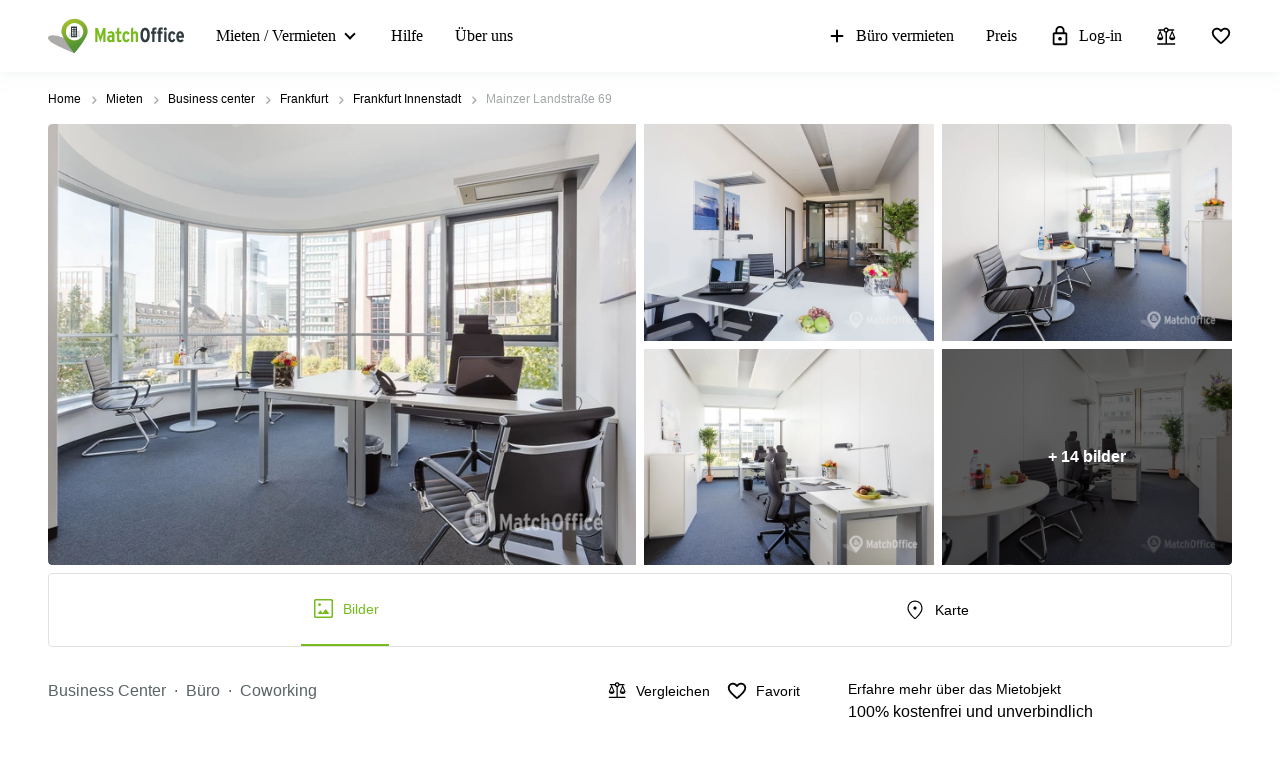

--- FILE ---
content_type: text/html; charset=utf-8
request_url: https://www.matchoffice.de/mieten/business-center/frankfurt-innenstadt/mainzer-landstrasse-67743
body_size: 84352
content:
<!DOCTYPE html><html lang="de" prefix="og: http://ogp.me/ns#"><head>
<meta charset="utf-8"><meta content="width=device-width, initial-scale=1, maximum-scale=1, user-scalable=no" name="viewport"><title>Business Center Frankfurt Innenstadt, Büro mieten ➭ Mainzer Landstraße 69</title><meta content="Business Center in Mainzer Landstraße 69, 60329 Frankfurt Innenstadt. Die Größe beträgt 100 m². Wir bieten professionelle Dienstleistungen &amp; Beste technische Ausstattung!" name="description"><link rel="icon" type="image/png" href="/assetpipe/favicon-199763be36b6834ada04943ef58f55ad7ed2104616a88729172221b9bcc9a51f.png"><link rel="apple-touch-icon-precomposed" type="image/png" href="/assetpipe/favicon_apple_touch-331c2c826671643631b7fa9d48e4013c1522e5731c1e109a6107a42d1d446fba.png"><link href="https://www.matchoffice.de/mieten/business-center/frankfurt-innenstadt/mainzer-landstrasse-67743" rel="canonical"><meta name="csrf-param" content="authenticity_token">
<meta name="csrf-token" content="dqNTEMjajolVbksMz-WAfTQX757LH5TCOmQQnqTqGRYCin4wrZcMvwUy-QVtOtOx0Y1XZTKX5Neb7PCNe09c8Q"><meta content="summary_large_image" name="twitter:card"><meta content="@lokalebasen" name="twitter:site"><meta content="Business Center zur Miete in Mainzer Landstraße, Frankfurt Innenstadt" name="twitter:title"><meta content="Business Center in Mainzer Landstraße 69, 60329 Frankfurt Innenstadt. Die Größe beträgt 100 m². Wir bieten professionelle Dienstleistungen &amp; Beste technische Ausstattung!" name="twitter:description"><meta content="https://imageproxy-v2.services.lokalebasen.dk/h1080/lb-images-eu/de/1127751/3392732-mainzer-landstrasse-69.jpg?v=m1716285477" name="twitter:image"><meta content="Business Center zur Miete in Mainzer Landstraße, Frankfurt Innenstadt" property="og:title"><meta content="Business Center in Mainzer Landstraße 69, 60329 Frankfurt Innenstadt. Die Größe beträgt 100 m². Wir bieten professionelle Dienstleistungen &amp; Beste technische Ausstattung!" property="og:description"><meta content="website" property="og:type"><meta content="https://www.matchoffice.de/mieten/business-center/frankfurt-innenstadt/mainzer-landstrasse-67743" property="og:url"><meta content="MatchOffice.de" property="og:site_name"><meta content="https://imageproxy-v2.services.lokalebasen.dk/h1080/lb-images-eu/de/1127751/3392732-mainzer-landstrasse-69.jpg?v=m1716285477" property="og:image"><meta content="https://imageproxy-v2.services.lokalebasen.dk/h1080/lb-images-eu/de/1127750/2216924-mainzer-landstrasse-69.jpg?v=m1716285477" property="og:image"><meta content="https://imageproxy-v2.services.lokalebasen.dk/h1080/lb-images-eu/de/1127752/7857976-mainzer-landstrasse-69.jpg?v=m1716285477" property="og:image"><meta content="https://imageproxy-v2.services.lokalebasen.dk/h1080/lb-images-eu/de/1127760/6503874-mainzer-landstrasse-69.jpg?v=m1716285478" property="og:image"><meta content="https://imageproxy-v2.services.lokalebasen.dk/h1080/lb-images-eu/de/1127761/7370221-mainzer-landstrasse-69.jpg?v=m1716285478" property="og:image"><meta content="0E33F59FBE9253AF49BB82E13259FEED" name="msvalidate.01"><meta content="IE=edge" http-equiv="X-UA-Compatible"><style type="text/css">.__react_component_tooltip {
  border-radius: 3px;
  display: inline-block;
  font-size: 13px;
  left: -999em;
  opacity: 0;
  padding: 8px 21px;
  position: fixed;
  pointer-events: none;
  transition: opacity 0.3s ease-out;
  top: -999em;
  visibility: hidden;
  z-index: 999;
}
.__react_component_tooltip.allow_hover, .__react_component_tooltip.allow_click {
  pointer-events: auto;
}
.__react_component_tooltip:before, .__react_component_tooltip:after {
  content: "";
  width: 0;
  height: 0;
  position: absolute;
}
.__react_component_tooltip.show {
  opacity: 0.9;
  margin-top: 0px;
  margin-left: 0px;
  visibility: visible;
}
.__react_component_tooltip.type-dark {
  color: #fff;
  background-color: #222;
}
.__react_component_tooltip.type-dark.place-top:after {
  border-top-color: #222;
  border-top-style: solid;
  border-top-width: 6px;
}
.__react_component_tooltip.type-dark.place-bottom:after {
  border-bottom-color: #222;
  border-bottom-style: solid;
  border-bottom-width: 6px;
}
.__react_component_tooltip.type-dark.place-left:after {
  border-left-color: #222;
  border-left-style: solid;
  border-left-width: 6px;
}
.__react_component_tooltip.type-dark.place-right:after {
  border-right-color: #222;
  border-right-style: solid;
  border-right-width: 6px;
}
.__react_component_tooltip.type-dark.border {
  border: 1px solid #fff;
}
.__react_component_tooltip.type-dark.border.place-top:before {
  border-top: 8px solid #fff;
}
.__react_component_tooltip.type-dark.border.place-bottom:before {
  border-bottom: 8px solid #fff;
}
.__react_component_tooltip.type-dark.border.place-left:before {
  border-left: 8px solid #fff;
}
.__react_component_tooltip.type-dark.border.place-right:before {
  border-right: 8px solid #fff;
}
.__react_component_tooltip.type-success {
  color: #fff;
  background-color: #8DC572;
}
.__react_component_tooltip.type-success.place-top:after {
  border-top-color: #8DC572;
  border-top-style: solid;
  border-top-width: 6px;
}
.__react_component_tooltip.type-success.place-bottom:after {
  border-bottom-color: #8DC572;
  border-bottom-style: solid;
  border-bottom-width: 6px;
}
.__react_component_tooltip.type-success.place-left:after {
  border-left-color: #8DC572;
  border-left-style: solid;
  border-left-width: 6px;
}
.__react_component_tooltip.type-success.place-right:after {
  border-right-color: #8DC572;
  border-right-style: solid;
  border-right-width: 6px;
}
.__react_component_tooltip.type-success.border {
  border: 1px solid #fff;
}
.__react_component_tooltip.type-success.border.place-top:before {
  border-top: 8px solid #fff;
}
.__react_component_tooltip.type-success.border.place-bottom:before {
  border-bottom: 8px solid #fff;
}
.__react_component_tooltip.type-success.border.place-left:before {
  border-left: 8px solid #fff;
}
.__react_component_tooltip.type-success.border.place-right:before {
  border-right: 8px solid #fff;
}
.__react_component_tooltip.type-warning {
  color: #fff;
  background-color: #F0AD4E;
}
.__react_component_tooltip.type-warning.place-top:after {
  border-top-color: #F0AD4E;
  border-top-style: solid;
  border-top-width: 6px;
}
.__react_component_tooltip.type-warning.place-bottom:after {
  border-bottom-color: #F0AD4E;
  border-bottom-style: solid;
  border-bottom-width: 6px;
}
.__react_component_tooltip.type-warning.place-left:after {
  border-left-color: #F0AD4E;
  border-left-style: solid;
  border-left-width: 6px;
}
.__react_component_tooltip.type-warning.place-right:after {
  border-right-color: #F0AD4E;
  border-right-style: solid;
  border-right-width: 6px;
}
.__react_component_tooltip.type-warning.border {
  border: 1px solid #fff;
}
.__react_component_tooltip.type-warning.border.place-top:before {
  border-top: 8px solid #fff;
}
.__react_component_tooltip.type-warning.border.place-bottom:before {
  border-bottom: 8px solid #fff;
}
.__react_component_tooltip.type-warning.border.place-left:before {
  border-left: 8px solid #fff;
}
.__react_component_tooltip.type-warning.border.place-right:before {
  border-right: 8px solid #fff;
}
.__react_component_tooltip.type-error {
  color: #fff;
  background-color: #BE6464;
}
.__react_component_tooltip.type-error.place-top:after {
  border-top-color: #BE6464;
  border-top-style: solid;
  border-top-width: 6px;
}
.__react_component_tooltip.type-error.place-bottom:after {
  border-bottom-color: #BE6464;
  border-bottom-style: solid;
  border-bottom-width: 6px;
}
.__react_component_tooltip.type-error.place-left:after {
  border-left-color: #BE6464;
  border-left-style: solid;
  border-left-width: 6px;
}
.__react_component_tooltip.type-error.place-right:after {
  border-right-color: #BE6464;
  border-right-style: solid;
  border-right-width: 6px;
}
.__react_component_tooltip.type-error.border {
  border: 1px solid #fff;
}
.__react_component_tooltip.type-error.border.place-top:before {
  border-top: 8px solid #fff;
}
.__react_component_tooltip.type-error.border.place-bottom:before {
  border-bottom: 8px solid #fff;
}
.__react_component_tooltip.type-error.border.place-left:before {
  border-left: 8px solid #fff;
}
.__react_component_tooltip.type-error.border.place-right:before {
  border-right: 8px solid #fff;
}
.__react_component_tooltip.type-info {
  color: #fff;
  background-color: #337AB7;
}
.__react_component_tooltip.type-info.place-top:after {
  border-top-color: #337AB7;
  border-top-style: solid;
  border-top-width: 6px;
}
.__react_component_tooltip.type-info.place-bottom:after {
  border-bottom-color: #337AB7;
  border-bottom-style: solid;
  border-bottom-width: 6px;
}
.__react_component_tooltip.type-info.place-left:after {
  border-left-color: #337AB7;
  border-left-style: solid;
  border-left-width: 6px;
}
.__react_component_tooltip.type-info.place-right:after {
  border-right-color: #337AB7;
  border-right-style: solid;
  border-right-width: 6px;
}
.__react_component_tooltip.type-info.border {
  border: 1px solid #fff;
}
.__react_component_tooltip.type-info.border.place-top:before {
  border-top: 8px solid #fff;
}
.__react_component_tooltip.type-info.border.place-bottom:before {
  border-bottom: 8px solid #fff;
}
.__react_component_tooltip.type-info.border.place-left:before {
  border-left: 8px solid #fff;
}
.__react_component_tooltip.type-info.border.place-right:before {
  border-right: 8px solid #fff;
}
.__react_component_tooltip.type-light {
  color: #222;
  background-color: #fff;
}
.__react_component_tooltip.type-light.place-top:after {
  border-top-color: #fff;
  border-top-style: solid;
  border-top-width: 6px;
}
.__react_component_tooltip.type-light.place-bottom:after {
  border-bottom-color: #fff;
  border-bottom-style: solid;
  border-bottom-width: 6px;
}
.__react_component_tooltip.type-light.place-left:after {
  border-left-color: #fff;
  border-left-style: solid;
  border-left-width: 6px;
}
.__react_component_tooltip.type-light.place-right:after {
  border-right-color: #fff;
  border-right-style: solid;
  border-right-width: 6px;
}
.__react_component_tooltip.type-light.border {
  border: 1px solid #222;
}
.__react_component_tooltip.type-light.border.place-top:before {
  border-top: 8px solid #222;
}
.__react_component_tooltip.type-light.border.place-bottom:before {
  border-bottom: 8px solid #222;
}
.__react_component_tooltip.type-light.border.place-left:before {
  border-left: 8px solid #222;
}
.__react_component_tooltip.type-light.border.place-right:before {
  border-right: 8px solid #222;
}
.__react_component_tooltip.place-top {
  margin-top: -10px;
}
.__react_component_tooltip.place-top:before {
  border-left: 10px solid transparent;
  border-right: 10px solid transparent;
  bottom: -8px;
  left: 50%;
  margin-left: -10px;
}
.__react_component_tooltip.place-top:after {
  border-left: 8px solid transparent;
  border-right: 8px solid transparent;
  bottom: -6px;
  left: 50%;
  margin-left: -8px;
}
.__react_component_tooltip.place-bottom {
  margin-top: 10px;
}
.__react_component_tooltip.place-bottom:before {
  border-left: 10px solid transparent;
  border-right: 10px solid transparent;
  top: -8px;
  left: 50%;
  margin-left: -10px;
}
.__react_component_tooltip.place-bottom:after {
  border-left: 8px solid transparent;
  border-right: 8px solid transparent;
  top: -6px;
  left: 50%;
  margin-left: -8px;
}
.__react_component_tooltip.place-left {
  margin-left: -10px;
}
.__react_component_tooltip.place-left:before {
  border-top: 6px solid transparent;
  border-bottom: 6px solid transparent;
  right: -8px;
  top: 50%;
  margin-top: -5px;
}
.__react_component_tooltip.place-left:after {
  border-top: 5px solid transparent;
  border-bottom: 5px solid transparent;
  right: -6px;
  top: 50%;
  margin-top: -4px;
}
.__react_component_tooltip.place-right {
  margin-left: 10px;
}
.__react_component_tooltip.place-right:before {
  border-top: 6px solid transparent;
  border-bottom: 6px solid transparent;
  left: -8px;
  top: 50%;
  margin-top: -5px;
}
.__react_component_tooltip.place-right:after {
  border-top: 5px solid transparent;
  border-bottom: 5px solid transparent;
  left: -6px;
  top: 50%;
  margin-top: -4px;
}
.__react_component_tooltip .multi-line {
  display: block;
  padding: 2px 0px;
  text-align: center;
}</style><link rel="stylesheet" type="text/css" href="/packs/css/7266-c0e0d796.css"><link rel="stylesheet" type="text/css" href="/packs/css/1508-3f0e68bf.css"><link rel="stylesheet" type="text/css" href="/packs/css/2154-103ac311.css"><link rel="stylesheet" type="text/css" href="/packs/css/4145-31280950.css"><link rel="stylesheet" type="text/css" href="/packs/css/955-4e2b1eb5.css"><link rel="stylesheet" type="text/css" href="/packs/css/2537-9ad276db.css"></head><body style="margin: 0; font-size: 14px; width: 100vw; position: relative;"><img width="2000" height="2000" style="pointer-events:none;position:absolute;top:0;left:0;width:99vw;height:99vh;max-width:99vw;max-height:99vh" role="presentation" alt="Presentation" src="[data-uri]">
<nav class="top-menu" id="top-menu"><div class="unsupported-browser hidden" id="unsupported-browser"><div class="unsupported-browser__content"><div class="unsupported-browser__content-wrapper"><p class="unsupported-browser__title">Sie nutzen anscheinend eine veraltete Version von<span class="browser-name" id="browser-name"></span></p><p class="unsupported-browser__message">Wir unterstützen diese Version nicht und empfehlen Ihnen, auf die neueste Version umzusteigen, um Ihre Nutzererfahrung zu maximieren.</p></div><div class="unsupported-browser__close-btn" id="unsupported-browser-close"></div></div></div><div class="unsupported-browser-ie hidden" id="unsupported-browser-ie"><div class="unsupported-browser__content"><div class="unsupported-browser__content-wrapper"><p class="unsupported-browser__title">Sie nutzen scheinbar eine nicht unterstützte Browser Software.<span class="browser-name"></span></p><p class="unsupported-browser__message">Bitte ziehen Sie eine modernere Option in Erwägung: <a href="https://www.microsoft.com/en-us/edge?form=MA13FJ" target="_blank">Edge</a>, <a href="https://www.google.com/intl/en_US/chrome/" target="_blank">Chrome</a>, oder <a href="https://www.mozilla.org/en-US/firefox/new/" target="_blank">Firefox</a> liefern die beste Nutzererfahrung.</p></div><div class="unsupported-browser__close-btn" id="unsupported-ie-close"></div></div></div><div class="container top-menu__container "><a class="top-menu__logo-link" href="/"><div class="logo"><svg><use xlink:href="#common-icons-logo"></use></svg></div></a><div class="links-wrapper"><div class="header-comparison-icon header-comparison-icon--mobile" id="header-comparison-icon-mobile"><div class="header-comparison-icon__icon"><svg width="24" height="24"><use xlink:href="#common-icons-compare"></use></svg><div class="header-comparison-icon__counter"></div></div><span>Compare</span></div><a class="favorite-locations-link favorite-locations-link--mobile" href="/favourite_locations"><div class="favorite-locations-link__wrapper"><div class="favorite-locations-link__icon"><svg width="22" height="22"><use xlink:href="#common-icons-favorite_border"></use></svg><div class="favorite-locations-link__counter"></div></div><span>Favoriten</span></div></a><div class="mobile-menu-toggle-wrapper" id="mobileMenuHeaderWrapper"><div class="menu-toggle" id="mobileMenuHeaderToggle"><span></span><span></span><span></span><span></span></div><span>Menü</span></div><div class="menu-wrapper" id="headerMenuWrapper"><ul class="left"><li class="submenu-main menu-item-type-custom"><a href="/mieten">Mieten / Vermieten</a><ul class="submenu-title sub-menu-header"><li class="menu-item-type-custom sub-sub-menu"><a role="button">Produktseiten</a><ul class="sub-menu-header"><li><a href="/mieten">Büro mieten</a></li><li><a href="/mieten/business-center">Business center</a></li><li><a href="/mieten/coworking">Coworking Space</a></li><li><a href="/besprechungs-und-tagungsraeume">Seminarraum</a></li><li><a href="/virtuelle-bueros">Virtuelles Büro</a></li></ul></li><li class="menu-item-type-custom sub-sub-menu"><a role="button">Beliebte Städte</a><ul class="sub-menu-header"><li><a href="/mieten/buro/muenchen">Büro mieten München</a></li><li><a href="/mieten/virtual_office/hamburg">Geschäftsadresse Hamburg</a></li><li><a href="/mieten/virtual_office/duesseldorf">Geschäftsadresse mieten Düsseldorf</a></li><li><a href="/mieten/virtual_office/stuttgart">Geschäftsadresse Stuttgart</a></li><li><a href="/mieten/buro/duesseldorf">Büro mieten Düsseldorf</a></li><li><a href="/mieten/buro/koln">Büro mieten Köln</a></li><li><a href="/mieten/buro/essen">Büro mieten Essen</a></li><li><a href="/mieten/buro/hannover">Büro mieten Hannover</a></li><li><a href="/mieten/besprechungsraum/duesseldorf">Seminarraum Düsseldorf</a></li><li><a href="/mieten/buro/neuss">Büro mieten Neuss</a></li><li><a href="/mieten/buro/hamburg">Büro mieten Hamburg</a></li><li><a href="/mieten/buro/berlin-mitte">Büro mieten Berlin Mitte</a></li><li><a href="/mieten/buro/dortmund">Büro mieten Dortmund</a></li><li><a href="/mieten/besprechungsraum/muenchen">Tagungsraum München</a></li><li><a href="/mieten/buro/mannheim">Büro Mannheim mieten</a></li><li><a href="/mieten/buro/nurnberg">Büro mieten Nürnberg</a></li><li><a href="/mieten/besprechungsraum/berlin">Meetingraum Berlin</a></li><li><a href="/mieten/coworking/koln">Coworking Köln</a></li></ul></li><li class="menu-item-type-custom sub-sub-menu"><a role="button">Beliebte Suchanfragen</a><ul class="sub-menu-header"><li><a href="/mieten/business-center/dortmund/ruhrallee-52177">Regus Dortmund Ellipson</a></li><li><a href="/mieten/business-center/dortmund/ruhrallee-52177">Ruhrallee 9 Dortmund</a></li><li><a href="/mieten/business-center/hamburg-altstadt/ballindamm-146823">Office Club Ballindamm 3</a></li><li><a href="/mieten/business-center/berlin-mitte/rahel-hirsch-strasse-44763">Rahel-Hirsch-Straße 10 Berlin</a></li><li><a href="/mieten/business-center/berlin-schoenefeld/kienberger-allee-147706">Kienberger Allee 4  Berlin Schönefeld</a></li><li><a href="/mieten/business-center/hannover/bahnhofstrasse-42942">Bahnhofstrasse 8 Hannover</a></li><li><a href="/mieten/business-center/duesseldorf-medienhafen/speditionstrasse-42374">Speditionstraße 21 Regus Düsseldorf</a></li><li><a href="/mieten/business-center/leipzig/torgauer-strasse-41033">Arcus Park Torgauer Str.</a></li><li class="active"><a href="/mieten/business-center/frankfurt-innenstadt/mainzer-landstrasse-67743">Mainzer Landstraße 69 Frankfurt</a></li><li><a href="/mieten/business-center/berlin-mitte/europaplatz-42830">Europaplatz 2 Berlin Regus</a></li><li><a href="/mieten/business-center/koln-porz/frankfurter-strasse-52303">Frankfurter Str. 720-726 Köln</a></li><li><a href="/mieten/business-center/koln-innenstadt/hohenstaufenring-43404">Hohenstaufenring 62 Köln</a></li><li><a href="/mieten/business-center/koln-kalk/erna-scheffler-str-43803">Erna-Scheffler-Str. 1A  Köln</a></li><li><a href="/mieten/business-center/koln-innenstadt/hohenzollernring-146827">Hohenzollernring 57 Koln</a></li><li><a href="/mieten/business-center/hamburg-neustadt/ludwig-erhard-strasse-71788">Ludwig-Erhard-Straße 18 Hamburg</a></li></ul></li></ul></li><li><a href="/support">Hilfe</a></li><li><a href="/ueber-uns">Über uns</a></li></ul><ul class="right"><li><a class="opened" href="/fuer-vermieter"><svg id="svg-add" width="22" height="22"><use href="#common-icons-add"></use></svg>Büro vermieten</a></li><li><a id="nav-price" href="/fuer-vermieter#tabs">Preis</a></li><li><a class="login green-icon" href="/login"><svg id="svg-lock-outlined" width="22" height="22"><use href="#common-icons-lock-outlined"></use></svg>Log-in</a></li><div class="header-comparison-icon" id="header-comparison-icon"><div class="header-icon-tooltip">Mietobjekte vergleichen</div><div class="header-comparison-icon__icon"><svg width="24" height="24"><use xlink:href="#common-icons-compare"></use></svg><div class="header-comparison-icon__counter"></div></div></div><a class="favorite-locations-link" href="/favourite_locations"><div class="favorite-locations-link__wrapper"><div class="header-icon-tooltip">Lieblings-Orte</div><div class="favorite-locations-link__icon"><svg width="22" height="22"><use xlink:href="#common-icons-favorite_border"></use></svg><div class="favorite-locations-link__counter"></div></div></div></a></ul></div></div></div><div id="comparison-modal"><div class="comparison-modal-body" id="comparison-modal-body"><h3>Liste der Mietobjekte zum Vergleich</h3><ul id="comparison-modal-list"></ul></div></div></nav><style type="text/css">body {
  padding-top: 56px;
}

@media (min-width: 992px) {
  body {
    padding-top: 72px;
  }
}

.container {
  padding-left: 8px !important;
  padding-right: 8px !important;
  max-width: 100% !important;
  margin-right: auto;
  margin-left: auto;
}

@media (max-width: 575px) {
  .container {
    padding-left: 16px !important;
    padding-right: 16px !important;
  }
}

@media (min-width: 576px) {
  .container {
    width: 556px !important;
  }
}

@media (min-width: 768px) {
  .container {
    width: 736px !important;
  }
}

@media (min-width: 992px) {
  .container {
    width: 976px !important;
  }
}

@media (min-width: 1200px) {
  .container {
    width: 1200px !important;
  }
}

.container .row {
  margin-left: -8px;
  margin-right: -8px;
}

.container .col-1, .container .col-2, .container .col-3, .container .col-4, .container .col-5, .container .col-6, .container .col-7, .container .col-8, .container .col-9, .container .col-10,
.container .col-11, .container .col-12, .container .col, .container .col-auto, .container .col-sm-1, .container .col-sm-2, .container .col-sm-3, .container .col-sm-4,
.container .col-sm-5, .container .col-sm-6, .container .col-sm-7, .container .col-sm-8, .container .col-sm-9, .container .col-sm-10, .container .col-sm-11,
.container .col-sm-12, .container .col-sm, .container .col-sm-auto, .container .col-md-1, .container .col-md-2, .container .col-md-3, .container .col-md-4,
.container .col-md-5, .container .col-md-6, .container .col-md-7, .container .col-md-8, .container .col-md-9, .container .col-md-10, .container .col-md-11,
.container .col-md-12, .container .col-md, .container .col-md-auto, .container .col-lg-1, .container .col-lg-2, .container .col-lg-3, .container .col-lg-4,
.container .col-lg-5, .container .col-lg-6, .container .col-lg-7, .container .col-lg-8, .container .col-lg-9, .container .col-lg-10, .container .col-lg-11,
.container .col-lg-12, .container .col-lg, .container .col-lg-auto, .container .col-xl-1, .container .col-xl-2, .container .col-xl-3, .container .col-xl-4,
.container .col-xl-5, .container .col-xl-6, .container .col-xl-7, .container .col-xl-8, .container .col-xl-9, .container .col-xl-10, .container .col-xl-11,
.container .col-xl-12, .container .col-xl, .container .col-xl-auto {
  padding-right: 8px;
  padding-left: 8px;
}

.container.max-width {
  @media (min-width: 992px) {
    width: calc(100vw - 64px) !important;
  }
  @media (min-width: 1200px) {
    width: calc(100vw - 96px) !important;
  }
}

.global-round-loader-wrapper {
  height: calc(100vh - 56px);
}

@media (min-width: 992px) {
  .global-round-loader-wrapper {
    height: calc(100vh - 72px);
  }
}

.round-loader {
  height: 60px;
  width: 60px;
  margin: 15px auto 0 auto;
  background: #77bc1f;
  border-radius: 50%;
  animation: boing .8s linear infinite;
  position: relative;
  top: calc(50% - 35px);
}

.round-loader:before {
  position: absolute;
  top: calc(50% - 28px);
  left: calc(50% - 28px);
  content: '';
  width: 56px;
  height: 56px;
  background: #a7e45a;
  display: block;
  border-radius: 50%;
}

.round-loader:before {
  height: 56px;
  width: 56px;
  background: #a7e45a;
  top: calc(50% - 28px);
  left: calc(50% - 28px);
  animation: boing-inner .8s linear infinite;
}

.round-loader:after {
  position: absolute;
  top: calc(50% - 26px);
  left: calc(50% - 26px);
  content: '';
  width: 52px;
  height: 52px;
  background: #fff;
  display: block;
  border-radius: 50%;
  animation: boing-inner-2 .8s linear infinite;
}

@keyframes boing {
  0% {
    transform: scale(1);
  }
  25% {
    transform: scale(0.75);
  }
  100% {
    transform: scale(1);
  }
}

@keyframes boing-inner {
  0% {
    transform: scale(1);
  }
  25% {
    transform: scale(0.6);
  }
  100% {
    transform: scale(1);
  }
}

@keyframes boing-inner-2 {
  0% {
    transform: scale(1);
  }
  10% {
    transform: scale(0.1);
  }
  100% {
    transform: scale(1);
  }
}

.header-comparison-icon {
  min-height: 42px;
  align-items: center;
  justify-content: space-between;
  flex-direction: column;
  margin: 0 16px;
  position: relative;
}

.header-comparison-icon.header-comparison-icon--mobile {
  display: flex;
}

.header-comparison-icon.active .header-comparison-icon__counter {
  display: block;
}

.header-comparison-icon--mobile {
  margin-right: 24px;
  margin-left: 0;
  display: flex;
}

.header-comparison-icon__icon {
  height: 22px;
  position: relative;
}

#comparison-modal {
  position: absolute;
  height: 100vh;
  width: 100vw;
  background-color: rgba(0,0,0,0.6);
  backdrop-filter: blur(5px);
}

#comparison-modal.active {
  display: block;
}

.comparison-modal-body {
  background: #FFFFFF;
  border: 1px solid #FFA300;
  border-radius: 4px;
  width: 381px;
  max-width: calc(100vw - 32px);
  padding: 24px;
  text-align: center;
  margin: 109px auto 0;
}

.comparison-modal-body h3 {
  font-size: 24px;
  line-height: 24px;
  margin: 0 0 16px;
}

.comparison-modal-body ul {
  list-style: none;
  padding: 0;
  margin: 0;
}

.comparison-modal-body ul li {
  margin-top: 8px;
  justify-content: space-between;
}

.comparison-modal-body ul li a {
  color: #77BC1F;
  font-size: 16px;
  line-height: 24px;
}

.comparison-modal-body ul li a:hover {
  color: #539533
}

.comparison-modal-body ul li a span {
  font-size: 16px;
  line-height: 24px;
  font-weight: 900;
  color: #000000;
  margin-left: 8px;
}

.comparison-modal-body ul li div:before {
  content: url("data:image/svg+xml,%3Csvg xmlns='http://www.w3.org/2000/svg' height='24px' viewBox='0 0 20 20' width='20px' fill='%23000000'%3E%3Cpath d='M0 0h20v20H0V0z' fill='none'/%3E%3Cpath d='M6 19c0 1.1.9 2 2 2h8c1.1 0 2-.9 2-2V9c0-1.1-.9-2-2-2H8c-1.1 0-2 .9-2 2v10zM18 4h-2.5l-.71-.71c-.18-.18-.44-.29-.7-.29H9.91c-.26 0-.52.11-.7.29L8.5 4H6c-.55 0-1 .45-1 1s.45 1 1 1h12c.55 0 1-.45 1-1s-.45-1-1-1z'/%3E%3C/svg%3E");
}

.comparison-modal-body ul li div:hover:before {
  content: url("data:image/svg+xml,%3Csvg xmlns='http://www.w3.org/2000/svg' height='24px' viewBox='0 0 20 20' width='20px' fill='%23f22708'%3E%3Cpath d='M0 0h20v20H0V0z' fill='none'/%3E%3Cpath d='M6 19c0 1.1.9 2 2 2h8c1.1 0 2-.9 2-2V9c0-1.1-.9-2-2-2H8c-1.1 0-2 .9-2 2v10zM18 4h-2.5l-.71-.71c-.18-.18-.44-.29-.7-.29H9.91c-.26 0-.52.11-.7.29L8.5 4H6c-.55 0-1 .45-1 1s.45 1 1 1h12c.55 0 1-.45 1-1s-.45-1-1-1z'/%3E%3C/svg%3E");
}

.top-menu .header-comparison-icon.bounce .header-comparison-icon__icon {
  animation: bounce 1s 0.1s;
  transform: scale(0.85);
}

.menu-wrapper {
  font-family: 'MuseoSans', san-serif;
  z-index: 60;
  background: white;
  display: block;
  height: calc(100% - 56px);
  width: 0;
  position: fixed;
  top: 56px;
  left: 0;
  right: 0;
  transform: translateX(100%);
  max-height: calc(100% - 56px);
  overflow-y: auto;
  border-top: 1px solid #e8eaea;
  border-bottom: 1px solid #e8eaea;
  transition: transform 0.2s linear, width 0s linear 0.5s;
  min-width: 0;
  scroll-behavior: smooth;
}

.menu-wrapper ul {
  list-style: none;
  margin: 0;
  padding: 0;
  flex-direction: column;
  justify-content: flex-start;
}

.menu-wrapper li {
  width: 100%;
}

.menu-wrapper li .submenu-title {
  background: #F6F6F6;
}

.menu-wrapper li .submenu-title li > a {
  color: #000000 !important;
  white-space: normal;
}

/* Mobile  black arrow in sub-menu */
.menu-wrapper li .submenu-title li > a:after {
  content: '';
  position: absolute;
  right: 20px;
  width: 0;
  height: 0;
  border: solid #000;
  border-width: 0 2px 2px 0;
  clear: both;
  display: inline-block;
  padding: 3px;
  transform: rotate(45deg);
  -webkit-transform: rotate(45deg);
}

.menu-wrapper li .submenu-title li > a.active {
  color: #000;
}

/* Mobile gren arrow sub menu */
/* not  what?? Desktop arrow green */
.menu-wrapper li .submenu-title li > a.active:before {
  content: '';
  position: absolute;
  right: 20px;
  width: 0;
  height: 0;
  border: solid #77bc1f;
  border-width: 0 2px 2px 0;
  clear: both;
  display: inline-block;
  padding: 3px;
  transform: rotate(-135deg);
  -webkit-transform: rotate(-135deg);
}

.menu-wrapper li .submenu-title .sub-menu-header li a {
  padding: 8px 8px 8px 24px;
}

.menu-wrapper li .submenu-title li:last-child .sub-menu-header {
  margin-bottom: 8px;
}

.menu-wrapper li.active a {
  color: #77bc1f;
}

.menu-wrapper li.active svg {
  fill: #77bc1f;
}

.menu-wrapper li svg {
  margin-right: 8px;
  overflow: visible;
}

.menu-wrapper li.active a .material-icons,
.menu-wrapper li.active a li .submenu-title li > a:after,
.menu-wrapper li .submenu-title li.active a li > a:after,
.menu-wrapper li.active a .submenu-main:after,
.menu-wrapper li.active a .top-menu .unsupported-browser__close-btn:after,
.top-menu .menu-wrapper li.active a .unsupported-browser__close-btn:after,
.menu-wrapper li.active a .top-menu .unsupported-browser-ie__close-btn:after,
.top-menu .menu-wrapper li.active a .unsupported-browser-ie__close-btn:after {
  color: inherit;
}

.menu-wrapper .submenu-main {
  border-bottom: 1px solid #E0E2E2;
  position: relative;
  overflow: hidden;
  min-height: 0;
  height: 50px;
  transition: ease 600ms;
}

.menu-wrapper .submenu-main:after {
  content: '';
  position: absolute;
  right: 20px;
  top: 20px;
  width: 0;
  height: 0;
  border: solid black;
  border-width: 0 2px 2px 0;
  clear: both;
  display: inline-block;
  padding: 3px;
  transform: rotate(45deg);
  -webkit-transform: rotate(45deg);
}

.menu-wrapper .submenu-main.open {
  height: auto;
  min-height: 50px;
  transition: ease 600ms;
}

.menu-wrapper .submenu-main.open a {
  color: #77bc1f;
}

/* Mobile arrow green */
.menu-wrapper .submenu-main.open:after {
  content: '';
  position: absolute;
  right: 20px;
  top: 20px;
  width: 0;
  height: 0;
  border: solid #77bc1f;
  border-width: 0 2px 2px 0;
  clear: both;
  display: inline-block;
  padding: 3px;
  transform: rotate(-135deg);
  -webkit-transform: rotate(-135deg);
}

.menu-wrapper .submenu-main-empty {
  margin-right: 0;
}

.menu-wrapper .submenu-main-empty:after {
  content: '' !important;
}

.menu-wrapper a {
  border-bottom: 1px solid #E0E2E2;
  height: 100%;
  color: #000000;
  transition: color 0.2s ease-out;
  font-size: 16px;
  line-height: 18px;
  flex-wrap: nowrap;
  white-space: nowrap;
  padding: 16px;
}

.menu-wrapper a:hover {
  color: #77bc1f;
}

.menu-wrapper a:hover svg {
  fill: #77bc1f;
}

.menu-wrapper a.login {
  background: transparent;
}

.menu-wrapper .material-icons,
.menu-wrapper li .submenu-title li > a:after,
.menu-wrapper .submenu-main:after,
.menu-wrapper .top-menu .unsupported-browser__close-btn:after,
.top-menu .menu-wrapper .unsupported-browser__close-btn:after,
.menu-wrapper .top-menu .unsupported-browser-ie__close-btn:after,
.top-menu .menu-wrapper .unsupported-browser-ie__close-btn:after {
  line-height: 14px;
  font-size: 17px;
}

.top-menu {
  background: white;
  position: fixed;
  z-index: 1000;
  width: 100%;
  top: 0;
  left: 0;
  box-shadow: 0 0 14px 0 rgba(222, 231, 231, 0.55);
}

.top-menu > .container {
  height: 56px;
  max-width: 1200px;
  z-index: 10;
  position: relative;
}

.top-menu .logo {
  display: block;
  position: relative;
  float: left;
  max-width: 136px;
  height: 37px;
  width: 105.5px;
}

.top-menu .logo svg {
  max-width: 136px;
  height: 37px;
  width: 105.5px;
}

.top-menu .unsupported-browser, .top-menu .unsupported-browser-ie {
  background: rgba(0, 0, 0, 0.6);
  position: absolute;
  font-family: MuseoSans, sans-serif;
  justify-content: center;
  padding: 8px 15px;
  height: 100vh;
  width: 100vw;
  z-index: 999999;
}

.top-menu .unsupported-browser__content,
.top-menu .unsupported-browser-ie__content {
  position: relative;
  display: flex;
  justify-content: space-between;
  align-items: flex-start;
  background: white;
  border-radius: 4px;
  width: calc(100vw - 16px);
}

.top-menu .unsupported-browser__message,
.top-menu .unsupported-browser-ie__message {
  padding: 16px;
  margin: 0;
}

.top-menu .unsupported-browser__title,
.top-menu .unsupported-browser-ie__title {
  font-size: 21px;
  line-height: 28px;
  font-weight: bold;
  margin: 0;
  padding: 24px 40px 0 16px;
}

.top-menu .unsupported-browser__close-btn,
.top-menu .unsupported-browser-ie__close-btn {
  margin-left: 10px;
  position: absolute;
  right: 16px;
  top: 16px;
}

.top-menu .unsupported-browser__close-btn:after,
.top-menu .unsupported-browser-ie__close-btn:after {
  font-size: 26px;
  content: "close";
  color: black;
}

.top-menu .menu-toggle {
  height: 16px;
  background: white;
  box-sizing: content-box;
  line-height: 72px;
  text-align: center;
  overflow: hidden;
  max-width: 18px;
  min-width: 18px;
  position: relative;
}

.top-menu .menu-toggle.cross {
  box-sizing: content-box;
  z-index: 40;
  height: 16px;
}

.top-menu .menu-toggle.cross span {
  width: 20px;
}

.top-menu .menu-toggle.cross span:nth-child(1), .top-menu .menu-toggle.cross span:nth-child(4) {
  top: 24px;
  opacity: 0;
  width: 0;
  left: 30px;
}

.top-menu .menu-toggle.cross span:nth-child(2) {
  transform: rotate(45deg);
}

.top-menu .menu-toggle.cross span:nth-child(3) {
  transform: rotate(-45deg);
}

.top-menu .menu-toggle span {
  border-radius: 5px;
  width: 18px;
  height: 2px;
  display: block;
  position: absolute;
  left: calc(50% - 9px);
  background: #000000;
  transition: transform 0.15s linear;
}

.top-menu .menu-toggle span:nth-child(1) {
  top: 2px;
}

.top-menu .menu-toggle span:nth-child(2), .top-menu .menu-toggle span:nth-child(3) {
  will-change: transform;
  top: 7px;
}

.top-menu .menu-toggle span:nth-child(4) {
  top: 12px;
}

.top-menu .phone-block {
  margin-right: 24px;
}

.top-menu .phone-block a {
  flex-direction: column;
  color: black;
  height: 42px;
  justify-content: space-between;
}

.top-menu .phone-block a:hover {
  color: black;
}

.top-menu .phone-block a svg {
  height: 18px;
  width: 18px;
}

.top-menu .mobile-menu-toggle-wrapper {
  position: relative;
  right: 0;
  padding-right: inherit;
  height: 42px;
  flex-direction: column;
  justify-content: space-between;
}

.top-menu .mobile-menu-toggle-wrapper > span {
  margin-top: 2px;
  display: block;
}

.top-menu .mobile-menu-toggle-wrapper.open {
  height: 18px;
}

.top-menu .mobile-menu-toggle-wrapper.open > span {
  visibility: hidden;
  height: 0;
}

.top-menu .favorite-locations-link:hover svg {
  fill: black;
}

.top-menu .favorite-locations-link.favorite-locations-link--mobile {
  display: block;
  margin-right: 24px;
}

.top-menu .favorite-locations-link__wrapper {
  flex-direction: column;
  height: 42px;
  justify-content: space-between;
  position: relative;
}

.top-menu .favorite-locations-link__icon {
  position: relative;
  height: 22px;
  width: 22px;
  background-size: cover;
  z-index: 3;
}

.top-menu .favorite-locations-link span {
  color: #000000;
}

.top-menu .favorite-locations-link__counter,
.header-comparison-icon__counter {
  font-size: 12px;
  line-height: 13px;
  font-weight: 500;
  height: 15px;
  border-radius: 4px;
  background-color: #FFFFFF;
  align-items: center;
  padding: 0 2px;
  position: absolute;
  color: #000000;
  left: 12px;
  bottom: 10px;
  z-index: 2;
  border: 1px solid #77bc1f;
}

.top-menu .favorite-locations-link.active .favorite-locations-link__icon {
  background-image: url("/assetpipe/icons/heart-9822b99f9193c5bf6a564660b273834a72c521cc1754a1ddcfb1aebccda35304.svg");
}

.top-menu .favorite-locations-link.active .favorite-locations-link__counter {
  display: flex;
}

.top-menu .favorite-locations-link.bounce .favorite-locations-link__icon {
  animation: bounce 1s 0.1s;
  transform: scale(0.85);
}

top-menu .locale-dropdown-toggle-container {
  background: white;
  z-index: 1;
}

.favorite-locations-link__wrapper:hover .header-icon-tooltip,
.header-comparison-icon:hover .header-icon-tooltip {
  opacity: 0.9;
}

.header-icon-tooltip {
  position: absolute;
  padding: 0 11px;
  border-radius: 5px;
  background: #222;
  text-align: center;
  display: inline-block;
  transition: opacity 0.3s ease-out;
  z-index: 999;
  right: 32px;
  pointer-events: none;
  color: #ffffff;
  opacity: 0;
  white-space: nowrap;
}

.header-icon-tooltip:before,
.header-icon-tooltip:after {
  content: "";
  width: 0;
  height: 0;
  position: absolute;
  top: 50%;
}

.header-icon-tooltip:before {
  border-top: 6px solid transparent;
  border-bottom: 6px solid transparent;
  right: -8px;
  margin-top: -5px;
}

.header-icon-tooltip:after {
  border-left-color: #222;
  border-left-style: solid;
  border-left-width: 6px;
  border-top: 5px solid transparent;
  border-bottom: 5px solid transparent;
  right: -6px;
  margin-top: -4px;
}

.new-clients-indicator {
  padding: 2px 5px !important;
  font-size: 10px !important;
  line-height: 12px !important;
  color: white !important;
  font-weight: 500;
  background: #ED3939;
  border-radius: 8px;
  margin-left: -24px;
  width: fit-content;
  justify-content: center;
}

.new-clients-indicator:hover {
  color: white !important;
}

.banner-background {
  background: #f6f6f6;
}

.banner-background .banner-wrapper {
  text-align: left;
  padding: 18px 15px;
}

.banner-background .banner-wrapper a {
  border-bottom: 1px solid #5A6365;
  display: inline-block;
  margin-bottom: 0;
  font-size: 12px;
  font-weight: bold;
  color: #5A6365;
}

.banner-background .banner-wrapper a span {
  color: #FFA300;
  border: none;
}

.top-menu .locale-dropdown-toggle-container {
  background: white;
  z-index: 1;
}

.top-menu .favorite-locations-link span,
.top-menu .mobile-menu-toggle-wrapper > span,
.top-menu .phone-block a span,
.header-comparison-icon span,
.header-icon-tooltip {
  font-size: 12px;
  line-height: 20px;
  font-weight: 100;
}

.top-menu .favorite-locations-link__wrapper,
.top-menu .mobile-menu-toggle-wrapper,
.top-menu .phone-block a,
.top-menu .links-wrapper,
.top-menu .unsupported-browser,
.top-menu .unsupported-browser-ie,
.top-menu__logo-link,
.top-menu > .container,
.menu-wrapper a,
.menu-wrapper ul,
.comparison-modal-body ul li
{
  display: flex;
  align-items: center;
}

.banner-background .banner-wrapper .material-icons,
.banner-background .banner-wrapper .menu-wrapper li .submenu-title li > a:after,
.menu-wrapper li .submenu-title .banner-background .banner-wrapper li > a:after,
.banner-background .banner-wrapper .menu-wrapper .submenu-main:after,
.menu-wrapper .banner-background .banner-wrapper .submenu-main:after,
.banner-background .banner-wrapper .top-menu .unsupported-browser__close-btn:after,
.top-menu .banner-background .banner-wrapper .unsupported-browser__close-btn:after,
.banner-background .banner-wrapper .top-menu .unsupported-browser-ie__close-btn:after,
.top-menu .banner-background .banner-wrapper .unsupported-browser-ie__close-btn:after {
  position: absolute;
  right: 28px;
}

.comparison-modal-body ul li a,
.menu-wrapper a, .menu-wrapper a:hover,
.top-menu .phone-block a,
.top-menu .phone-block a:hover,
.top-menu .favorite-locations-link,
.top-menu .favorite-locations-link:hover,
.banner-background .banner-wrapper a:hover {
  text-decoration: none;
}

.header-comparison-icon,
.top-menu .menu-toggle,
.top-menu .unsupported-browser__close-btn,
.top-menu .unsupported-browser-ie__close-btn,
.banner-background .banner-wrapper .material-icons,
.comparison-modal-body ul li div:before,
.comparison-modal-body ul li div:hover:before,
.banner-background .banner-wrapper .menu-wrapper li .submenu-title li > a:after,
.menu-wrapper li .submenu-title .banner-background .banner-wrapper li > a:after,
.banner-background .banner-wrapper .menu-wrapper .submenu-main:after,
.menu-wrapper .banner-background .banner-wrapper .submenu-main:after,
.banner-background .banner-wrapper .top-menu .unsupported-browser__close-btn:after,
.top-menu .banner-background .banner-wrapper .unsupported-browser__close-btn:after,
.banner-background .banner-wrapper .top-menu .unsupported-browser-ie__close-btn:after,
.top-menu .banner-background .banner-wrapper .unsupported-browser-ie__close-btn:after {
  cursor: pointer;
}

#comparison-modal,
.menu-wrapper li .submenu-title .sub-menu-header li a:after,
.menu-wrapper li .submenu-title li > a.active:after,
.header-comparison-icon__counter,
.header-comparison-icon,
.new-clients-indicator svg,
.banner-background .banner-wrapper,
.top-menu .favorite-locations-link,
.top-menu .favorite-locations-link__counter,
.top-menu .favorite-locations-link.active .favorite-locations-link__icon svg,
.top-menu .unsupported-browser.hidden,
.top-menu .unsupported-browser-ie.hidden,
.top-menu .unsupported-browser__content:before,
.top-menu .unsupported-browser-ie__content:before,
.top-menu .unsupported-browser__content:after,
.top-menu .unsupported-browser-ie__content:after {
  display: none;
}


@keyframes bounce {
  0% {
    transform: scale(1.1);
    opacity: 1;
  }
  50% {
    transform: scale(1.6);
    opacity: 0.7;
  }
  60% {
    transform: scale(0.6);
    opacity: 1;
  }
  80% {
    transform: scale(0.95);
  }
  100% {
    transform: scale(0.85);
  }
}

@keyframes open {
  from {
    min-height: 0;
    height: 0;
  }
  to {
    height: auto;
    min-height: 50px;
  }
}

@keyframes close {
  from {
    height: auto;
    min-height: 50px;
  }
  to {
    min-height: 0;
    height: 0;
  }
}


#common-icons-simple_cms,
#common-icons-error_page,
#common-icons-application {
  display: block !important;
  height: 0;
  width: 0;
  overflow: hidden;
}


@media (max-width: 576px) {
  .banner-background .banner-wrapper a {
    max-width: 290px;
  }
}


@media (max-width: 767px) {
  .header-comparison-icon {
    display: none !important;
  }
}


@media (max-width: 768px) {
  .new-clients-indicator {
    display: none !important;
  }
}

@media (min-width: 576px) {
  .menu-wrapper li a {
    padding-left: calc((100vw - 540px) / 2);
  }

  .top-menu .locale-dropdown-toggle:after,
  .menu-wrapper .submenu-main:after,
  .menu-wrapper .submenu-main:hover:before {
    right: calc((100vw - 540px) / 2);
  }
}

@media (min-width: 768px) {
  .menu-wrapper li a {
    padding-left: calc((100vw - 720px) / 2);
  }

  .top-menu .locale-dropdown-toggle:after,
  .menu-wrapper .submenu-main:after,
  .menu-wrapper .submenu-main:hover:before {
    right: calc((100vw - 720px) / 2);
  }
}

@media (min-width: 992px) {
  .menu-wrapper li a {
    padding-left: calc((100vw - 960px) / 2);
  }

  .top-menu .locale-dropdown-toggle:after,
  .menu-wrapper .submenu-main:after,
  .menu-wrapper .submenu-main:hover:before {
    right: calc((100vw - 960px) / 2);
  }

  .container.max-width .menu-wrapper li a {
    padding-left: 40px;
  }

  .container.max-width .top-menu .locale-dropdown-toggle:after,
  .container.max-width .menu-wrapper .submenu-main:after,
  .container.max-width .menu-wrapper .submenu-main:hover:before {
    right: 40px;
  }
}

@media (min-width: 1200px) {
  .menu-wrapper li a {
    padding-left: calc((100vw - 1184px) / 2);
  }

  .top-menu .locale-dropdown-toggle:after,
  .menu-wrapper .submenu-main:after,
  .menu-wrapper .submenu-main:hover:before {
    right: calc((100vw - 1184px) / 2);
  }

  .container.max-width .menu-wrapper li a {
    padding-left: 56px;
  }

  .container.max-width .top-menu .locale-dropdown-toggle:after,
  .container.max-width .menu-wrapper .submenu-main:after,
  .container.max-width .menu-wrapper .submenu-main:hover:before {
    right: 56px;
  }
}

@media (max-width: 1239px) {
  .menu-wrapper.shown {
    transform: translateX(0);
    transition: width 0s linear, transform 0.2s linear;
    min-width: 200px;
    width: 100vw;
    left: 0;
  }

  .menu-wrapper .submenu-main a {
    height: auto;
    display: inline-block;
    border-bottom: 0;
  }

  .menu-wrapper li.menu-item-type-custom > .sub-menu-header {
    min-height: 0;
    height: 0;
    display: flex;
    position: relative;
    animation: 600ms ease 0s close;
  }

  .menu-wrapper li.menu-item-type-custom > .sub-menu-header.open {
    height: auto;
    min-height: 50px;
    animation: 600ms ease 0s open;
  }

  .menu-wrapper li.menu-item-type-custom.sub-sub-menu {
    background: #F6F6F6;
    z-index: 1;
    min-height: 0;
    height: 50px;
    transition: 600ms;
  }

  .menu-wrapper li.menu-item-type-custom.sub-sub-menu.open {
    height: auto;
    min-height: 50px;
    transition: ease 600ms;
  }

  .menu-wrapper .submenu-title {
    padding-bottom: 0 !important;
    padding-left: 8px !important;
  }

  .js-cookies-accepted {
    display: none;
  }

  .top-menu:not(.dk) .top-menu__container {
    justify-content: space-between;
  }
}


@media (max-width: 1239px) {
  .top-menu.dk .top-menu__container {
    justify-content: space-between;
  }
}


@media (min-width: 577px) {
  .banner-background .banner-wrapper {
    text-align: center;
    display: block;
  }
}


@media (min-width: 768px) {
  .top-menu .unsupported-browser__content, .top-menu .unsupported-browser-ie__content {
    width: 720px;
  }
}


@media (min-width: 768px) and (max-width: 1239px) {
  .menu-wrapper a {
    margin: auto;
  }
}

@media (min-width: 992px) {
  .top-menu > .container {
    height: 72px;
  }

  .menu-wrapper {
    top: 72px;
  }

  .top-menu .logo,
  .top-menu .logo svg {
    height: 47.9px;
    width: 136px;
  }
}


@media (min-width: 1240px) {

  .header-comparison-icon {
    display: flex;
    justify-content: center;
  }

  .top-menu .favorite-locations-link__wrapper {
    height: 22px;
  }

  .top-menu .favorite-locations-link__counter {
    left: 14px;
  }

  .top-menu .favorite-locations-link {
    display: block;
    height: 22px;
    margin-right: 0;
    margin-left: 16px;
  }

  .menu-wrapper li a {
    padding-left: 0;
  }

  .menu-wrapper .submenu-main {
    height: 100%;
  }

  .menu-wrapper .submenu-main:hover {
    overflow: visible;
  }

  .menu-wrapper .submenu-main:after,
  .menu-wrapper .submenu-main:hover:before {
    right: 9px;
  }

  .container.max-width .menu-wrapper li a {
    padding-left: 0;
  }

  .container.max-width .menu-wrapper .submenu-main:after,
  .container.max-width .menu-wrapper .submenu-main:hover:before {
    right: 9px;
  }

  .top-menu .locale-dropdown-toggle:after {
    right: -26px;
  }

  .menu-wrapper {
    padding-left: 32px;
    display: flex;
    height: 100%;
    justify-content: space-between;
    width: 100%;
    position: relative;
    border: none;
    transform: none;
    overflow-y: inherit;
    top: 0;
  }

  .menu-wrapper ul {
    flex-direction: row;
  }

  .menu-wrapper ul.left li:first-child {
    padding-left: 0;
  }

  .menu-wrapper li {
    padding: 23px 16px;
    /*height: 100%;*/
    width: auto;
  }

  .menu-wrapper li .submenu-title {
    padding: 0;
    background: #fff;
    position: absolute;
    display: none;
    align-items: center;
    top: 72px;
    border-radius: 4px;
    padding: 16px 24px;
    visibility: hidden;
    opacity: 0;
    max-height: 0;
    overflow: visible;
    transform: translateX(-10%);
  }

  .menu-wrapper li .submenu-title li {
    padding: 0 0 0 40px;
    min-width: 186px;
  }

  .menu-wrapper li .submenu-title li a {
    font-size: 16px;
    font-weight: 900;
    padding-bottom: 16px;
    color: #000;
  }

  .menu-wrapper li .submenu-title li a:hover {
    color: #000;
  }

  .menu-wrapper li .submenu-title .sub-menu-header {
    display: flex;
    flex-direction: column;
    align-content: flex-start;
    align-items: flex-start;
  }

  .menu-wrapper li .submenu-title .sub-menu-header li {
    padding: 0;
  }

  .menu-wrapper li .submenu-title .sub-menu-header li a {
    padding: 0 0 16px;
    text-overflow: ellipsis;
    display: block;
    overflow: hidden;
    white-space: normal;
    width: 226px;
    font-weight: 500;
    font-size: 14px;
  }

  .menu-wrapper li .submenu-title li a:after,
  .menu-wrapper li .submenu-title .sub-menu-header li a:after {
    content: '';
  }

  .menu-wrapper li .submenu-title .sub-menu-header li a:hover {
    text-decoration: underline;
  }

  .menu-wrapper li .submenu-title .sub-menu-header li:last-child a {
    padding: 0;
  }

  .menu-wrapper li:hover a, .menu-wrapper li:focus a, .menu-wrapper li:focus-within a {
    color: #77bc1f;
  }

  .menu-wrapper li:hover svg {
    fill: #77bc1f;
  }

  .menu-wrapper li:hover .submenu-title,
  .menu-wrapper li:focus .submenu-title,
  .menu-wrapper li:focus-within .submenu-title {
    visibility: visible;
    opacity: 1;
    z-index: 999;
    max-height: 999px;
    pointer-events: auto;
    box-shadow: 0 0 14px 0 rgba(222, 231, 231, 0.55);
    display: flex;
    align-items: flex-start;
  }

  .menu-wrapper li .submenu-title:empty {
    padding: 0;
  }

  .menu-wrapper .submenu-main {
    padding: 27px 27px 27px 0;
    margin-right: 12px;
    position: relative;
    cursor: pointer;
    border-bottom: 0;
  }

  .menu-wrapper .submenu-main:after,
  .menu-wrapper .submenu-main:hover:before {
    content: '';
    position: absolute;
    right: 9px;
    width: 0;
    height: 0;
    border-width: 0 2px 2px 0 !important;
    clear: both;
    display: inline-block;
    padding: 3px;
  }

  /* Black arrow desktop */
  .menu-wrapper .submenu-main:after {
    top: 30px;
    border: solid black;
    transform: rotate(45deg);
    -webkit-transform: rotate(45deg);
  }

  /* GREEN ARROW DESKTOP 30 okay */
  .menu-wrapper .submenu-main:hover:before {
    top: 33px;
    border: solid #77bc1f;
    transform: rotate(-135deg);
    -webkit-transform: rotate(-135deg);
  }

  .menu-wrapper .submenu-main-empty {
    padding: 23px 16px;
  }

  .menu-wrapper a {
    padding: 0;
    border-bottom: none;
  }

  .top-menu .links-wrapper {
    width: 100%;
  }

  .top-menu .locale-dropdown-toggle-container {
    padding-left: 32px;
  }

  .flex-main {
    max-width: 83%;
  }

  .top-menu.dk .menu-wrapper a.login {
    width: 20px;
    overflow: hidden;
    justify-content: flex-start;
  }

  .header-comparison-icon.header-comparison-icon--mobile,
  .top-menu .favorite-locations-link.favorite-locations-link--mobile,
  .menu-wrapper .submenu-main .sub-menu-header .sub-sub-menu a:after,
  .menu-wrapper .submenu-main:hover:after,
  .top-menu .menu-toggle,
  .top-menu .mobile-menu-toggle-wrapper,
  .top-menu .phone-block {
    display: none;
  }
}</style><div class="app-global-wrapper"><link as="image" href="https://imageproxy-v2.services.lokalebasen.dk/825x500/lb-images-eu/de/1127751/3392732-mainzer-landstrasse-69.jpg?v=m1716285477" rel="preload"><div data-react-class="DetailedViewRoot" data-react-props="{&quot;breadcrumb&quot;:{&quot;breadcrumbs&quot;:[{&quot;label&quot;:&quot;Home&quot;,&quot;path&quot;:&quot;/&quot;},{&quot;label&quot;:&quot;Mieten&quot;,&quot;path&quot;:&quot;/mieten&quot;},{&quot;label&quot;:&quot;Business center&quot;,&quot;path&quot;:&quot;/mieten/business-center&quot;},{&quot;label&quot;:&quot;Frankfurt&quot;,&quot;path&quot;:&quot;/mieten/business-center/frankfurt&quot;},{&quot;label&quot;:&quot;Frankfurt Innenstadt&quot;,&quot;path&quot;:&quot;/mieten/business-center/frankfurt-innenstadt&quot;},{&quot;label&quot;:&quot;Mainzer Landstraße 69&quot;,&quot;path&quot;:&quot;/mieten/business-center/frankfurt-innenstadt/mainzer-landstrasse-67743&quot;}],&quot;root&quot;:&quot;breadcrumbs-list-view&quot;,&quot;detailsPage&quot;:true},&quot;detailedViewHeader&quot;:{&quot;siteKey&quot;:&quot;de&quot;,&quot;partnerBadgeUrl&quot;:&quot;/partnerbadge&quot;,&quot;trustpilotWidget&quot;:{&quot;ratingsScore&quot;:4.4,&quot;reviewsCount&quot;:202,&quot;status&quot;:&quot;Excellent&quot;,&quot;img&quot;:&quot;4-half&quot;},&quot;combinedLocations&quot;:[],&quot;locale&quot;:&quot;de&quot;,&quot;isScraped&quot;:false,&quot;rentedOut&quot;:false,&quot;locationIsClosed&quot;:false,&quot;nearbyLocationsLink&quot;:&quot;/mieten/business-center/frankfurt-innenstadt&quot;,&quot;similarLocationsLink&quot;:&quot;/mieten/gewerberaume/similar_locations/67743&quot;,&quot;temporarilyUnavailable&quot;:false,&quot;linkToDisposalPriceInfo&quot;:null,&quot;assets&quot;:{&quot;photos&quot;:[{&quot;original&quot;:&quot;https://imageproxy-v2.services.lokalebasen.dk/825x500/lb-images-eu/de/1127751/3392732-mainzer-landstrasse-69.jpg?v=m1716285477&quot;,&quot;originalFull&quot;:&quot;https://imageproxy-v2.services.lokalebasen.dk/h1080/lb-images-eu/de/1127751/3392732-mainzer-landstrasse-69.jpg?v=m1716285477&quot;,&quot;thumbnail&quot;:null,&quot;alt&quot;:&quot;Mainzer Landstraße 69, Business Center in Frankfurt Innenstadt, 2&quot;,&quot;itemType&quot;:&quot;image&quot;},{&quot;original&quot;:&quot;https://imageproxy-v2.services.lokalebasen.dk/825x500/lb-images-eu/de/1127750/2216924-mainzer-landstrasse-69.jpg?v=m1716285477&quot;,&quot;originalFull&quot;:&quot;https://imageproxy-v2.services.lokalebasen.dk/h1080/lb-images-eu/de/1127750/2216924-mainzer-landstrasse-69.jpg?v=m1716285477&quot;,&quot;thumbnail&quot;:null,&quot;alt&quot;:&quot;Mainzer Landstraße 69, Business Center in Frankfurt Innenstadt, 1&quot;,&quot;itemType&quot;:&quot;image&quot;},{&quot;original&quot;:&quot;https://imageproxy-v2.services.lokalebasen.dk/825x500/lb-images-eu/de/1127752/7857976-mainzer-landstrasse-69.jpg?v=m1716285477&quot;,&quot;originalFull&quot;:&quot;https://imageproxy-v2.services.lokalebasen.dk/h1080/lb-images-eu/de/1127752/7857976-mainzer-landstrasse-69.jpg?v=m1716285477&quot;,&quot;thumbnail&quot;:null,&quot;alt&quot;:&quot;Mainzer Landstraße 69, Business Center in Frankfurt Innenstadt, 3&quot;,&quot;itemType&quot;:&quot;image&quot;},{&quot;original&quot;:&quot;https://imageproxy-v2.services.lokalebasen.dk/825x500/lb-images-eu/de/1127760/6503874-mainzer-landstrasse-69.jpg?v=m1716285478&quot;,&quot;originalFull&quot;:&quot;https://imageproxy-v2.services.lokalebasen.dk/h1080/lb-images-eu/de/1127760/6503874-mainzer-landstrasse-69.jpg?v=m1716285478&quot;,&quot;thumbnail&quot;:null,&quot;alt&quot;:&quot;Mainzer Landstraße 69, Business Center in Frankfurt Innenstadt, 11&quot;,&quot;itemType&quot;:&quot;image&quot;},{&quot;original&quot;:&quot;https://imageproxy-v2.services.lokalebasen.dk/825x500/lb-images-eu/de/1127761/7370221-mainzer-landstrasse-69.jpg?v=m1716285478&quot;,&quot;originalFull&quot;:&quot;https://imageproxy-v2.services.lokalebasen.dk/h1080/lb-images-eu/de/1127761/7370221-mainzer-landstrasse-69.jpg?v=m1716285478&quot;,&quot;thumbnail&quot;:null,&quot;alt&quot;:&quot;Mainzer Landstraße 69, Business Center in Frankfurt Innenstadt, 12&quot;,&quot;itemType&quot;:&quot;image&quot;},{&quot;original&quot;:&quot;https://imageproxy-v2.services.lokalebasen.dk/825x500/lb-images-eu/de/1127762/6254230-mainzer-landstrasse-69.jpg?v=m1716285478&quot;,&quot;originalFull&quot;:&quot;https://imageproxy-v2.services.lokalebasen.dk/h1080/lb-images-eu/de/1127762/6254230-mainzer-landstrasse-69.jpg?v=m1716285478&quot;,&quot;thumbnail&quot;:null,&quot;alt&quot;:&quot;Mainzer Landstraße 69, Business Center in Frankfurt Innenstadt, 13&quot;,&quot;itemType&quot;:&quot;image&quot;},{&quot;original&quot;:&quot;https://imageproxy-v2.services.lokalebasen.dk/825x500/lb-images-eu/de/1127763/6596783-mainzer-landstrasse-69.jpg?v=m1716285478&quot;,&quot;originalFull&quot;:&quot;https://imageproxy-v2.services.lokalebasen.dk/h1080/lb-images-eu/de/1127763/6596783-mainzer-landstrasse-69.jpg?v=m1716285478&quot;,&quot;thumbnail&quot;:null,&quot;alt&quot;:&quot;Mainzer Landstraße 69, Business Center in Frankfurt Innenstadt, 14&quot;,&quot;itemType&quot;:&quot;image&quot;},{&quot;original&quot;:&quot;https://imageproxy-v2.services.lokalebasen.dk/825x500/lb-images-eu/de/1127764/131755-mainzer-landstrasse-69.jpg?v=m1716285478&quot;,&quot;originalFull&quot;:&quot;https://imageproxy-v2.services.lokalebasen.dk/h1080/lb-images-eu/de/1127764/131755-mainzer-landstrasse-69.jpg?v=m1716285478&quot;,&quot;thumbnail&quot;:null,&quot;alt&quot;:&quot;Mainzer Landstraße 69, Business Center in Frankfurt Innenstadt, 15&quot;,&quot;itemType&quot;:&quot;image&quot;},{&quot;original&quot;:&quot;https://imageproxy-v2.services.lokalebasen.dk/825x500/lb-images-eu/de/1127765/2453311-mainzer-landstrasse-69.jpg?v=m1716285478&quot;,&quot;originalFull&quot;:&quot;https://imageproxy-v2.services.lokalebasen.dk/h1080/lb-images-eu/de/1127765/2453311-mainzer-landstrasse-69.jpg?v=m1716285478&quot;,&quot;thumbnail&quot;:null,&quot;alt&quot;:&quot;Mainzer Landstraße 69, Business Center in Frankfurt Innenstadt, 16&quot;,&quot;itemType&quot;:&quot;image&quot;},{&quot;original&quot;:&quot;https://imageproxy-v2.services.lokalebasen.dk/825x500/lb-images-eu/de/1127766/6641797-mainzer-landstrasse-69.jpg?v=m1716285478&quot;,&quot;originalFull&quot;:&quot;https://imageproxy-v2.services.lokalebasen.dk/h1080/lb-images-eu/de/1127766/6641797-mainzer-landstrasse-69.jpg?v=m1716285478&quot;,&quot;thumbnail&quot;:null,&quot;alt&quot;:&quot;Mainzer Landstraße 69, Business Center in Frankfurt Innenstadt, 17&quot;,&quot;itemType&quot;:&quot;image&quot;},{&quot;original&quot;:&quot;https://imageproxy-v2.services.lokalebasen.dk/825x500/lb-images-eu/de/1127759/2644317-mainzer-landstrasse-69.jpg?v=m1716285478&quot;,&quot;originalFull&quot;:&quot;https://imageproxy-v2.services.lokalebasen.dk/h1080/lb-images-eu/de/1127759/2644317-mainzer-landstrasse-69.jpg?v=m1716285478&quot;,&quot;thumbnail&quot;:null,&quot;alt&quot;:&quot;Mainzer Landstraße 69, Business Center in Frankfurt Innenstadt, 10&quot;,&quot;itemType&quot;:&quot;image&quot;},{&quot;original&quot;:&quot;https://imageproxy-v2.services.lokalebasen.dk/825x500/lb-images-eu/de/1127753/6409395-mainzer-landstrasse-69.jpg?v=m1716285477&quot;,&quot;originalFull&quot;:&quot;https://imageproxy-v2.services.lokalebasen.dk/h1080/lb-images-eu/de/1127753/6409395-mainzer-landstrasse-69.jpg?v=m1716285477&quot;,&quot;thumbnail&quot;:null,&quot;alt&quot;:&quot;Mainzer Landstraße 69, Business Center in Frankfurt Innenstadt, 4&quot;,&quot;itemType&quot;:&quot;image&quot;},{&quot;original&quot;:&quot;https://imageproxy-v2.services.lokalebasen.dk/825x500/lb-images-eu/de/1127767/456178-mainzer-landstrasse-69.jpg?v=m1716285478&quot;,&quot;originalFull&quot;:&quot;https://imageproxy-v2.services.lokalebasen.dk/h1080/lb-images-eu/de/1127767/456178-mainzer-landstrasse-69.jpg?v=m1716285478&quot;,&quot;thumbnail&quot;:null,&quot;alt&quot;:&quot;Mainzer Landstraße 69, Business Center in Frankfurt Innenstadt, 18&quot;,&quot;itemType&quot;:&quot;image&quot;},{&quot;original&quot;:&quot;https://imageproxy-v2.services.lokalebasen.dk/825x500/lb-images-eu/de/1127754/7699140-mainzer-landstrasse-69.jpg?v=m1716285477&quot;,&quot;originalFull&quot;:&quot;https://imageproxy-v2.services.lokalebasen.dk/h1080/lb-images-eu/de/1127754/7699140-mainzer-landstrasse-69.jpg?v=m1716285477&quot;,&quot;thumbnail&quot;:null,&quot;alt&quot;:&quot;Mainzer Landstraße 69, Business Center in Frankfurt Innenstadt, 5&quot;,&quot;itemType&quot;:&quot;image&quot;},{&quot;original&quot;:&quot;https://imageproxy-v2.services.lokalebasen.dk/825x500/lb-images-eu/de/1127755/1286966-mainzer-landstrasse-69.jpg?v=m1716285477&quot;,&quot;originalFull&quot;:&quot;https://imageproxy-v2.services.lokalebasen.dk/h1080/lb-images-eu/de/1127755/1286966-mainzer-landstrasse-69.jpg?v=m1716285477&quot;,&quot;thumbnail&quot;:null,&quot;alt&quot;:&quot;Mainzer Landstraße 69, Business Center in Frankfurt Innenstadt, 6&quot;,&quot;itemType&quot;:&quot;image&quot;},{&quot;original&quot;:&quot;https://imageproxy-v2.services.lokalebasen.dk/825x500/lb-images-eu/de/1127756/3373392-mainzer-landstrasse-69.jpg?v=m1716285477&quot;,&quot;originalFull&quot;:&quot;https://imageproxy-v2.services.lokalebasen.dk/h1080/lb-images-eu/de/1127756/3373392-mainzer-landstrasse-69.jpg?v=m1716285477&quot;,&quot;thumbnail&quot;:null,&quot;alt&quot;:&quot;Mainzer Landstraße 69, Business Center in Frankfurt Innenstadt, 7&quot;,&quot;itemType&quot;:&quot;image&quot;},{&quot;original&quot;:&quot;https://imageproxy-v2.services.lokalebasen.dk/825x500/lb-images-eu/de/1127757/8638807-mainzer-landstrasse-69.jpg?v=m1716285478&quot;,&quot;originalFull&quot;:&quot;https://imageproxy-v2.services.lokalebasen.dk/h1080/lb-images-eu/de/1127757/8638807-mainzer-landstrasse-69.jpg?v=m1716285478&quot;,&quot;thumbnail&quot;:null,&quot;alt&quot;:&quot;Mainzer Landstraße 69, Business Center in Frankfurt Innenstadt, 8&quot;,&quot;itemType&quot;:&quot;image&quot;},{&quot;original&quot;:&quot;https://imageproxy-v2.services.lokalebasen.dk/825x500/lb-images-eu/de/1127758/9772116-mainzer-landstrasse-69.jpg?v=m1716285478&quot;,&quot;originalFull&quot;:&quot;https://imageproxy-v2.services.lokalebasen.dk/h1080/lb-images-eu/de/1127758/9772116-mainzer-landstrasse-69.jpg?v=m1716285478&quot;,&quot;thumbnail&quot;:null,&quot;alt&quot;:&quot;Mainzer Landstraße 69, Business Center in Frankfurt Innenstadt, 9&quot;,&quot;itemType&quot;:&quot;image&quot;},{&quot;original&quot;:&quot;https://imageproxy-v2.services.lokalebasen.dk/825x500/lb-images-eu/de/1127749/3669784-mainzer-landstrasse-69.jpg?v=m1716285478&quot;,&quot;originalFull&quot;:&quot;https://imageproxy-v2.services.lokalebasen.dk/h1080/lb-images-eu/de/1127749/3669784-mainzer-landstrasse-69.jpg?v=m1716285478&quot;,&quot;thumbnail&quot;:null,&quot;alt&quot;:&quot;Mainzer Landstraße 69, Business Center in Frankfurt Innenstadt, 0&quot;,&quot;itemType&quot;:&quot;image&quot;}],&quot;videos&quot;:[],&quot;floorPlans&quot;:[],&quot;showInteriorDesignForm&quot;:false,&quot;virtualTour&quot;:&quot;&quot;},&quot;title&quot;:&quot;Business Center zur Miete in Mainzer Landstraße, Frankfurt Innenstadt&quot;,&quot;streetName&quot;:&quot;Mainzer Landstraße&quot;,&quot;kind&quot;:&quot;business_center&quot;,&quot;countryAlpha2&quot;:&quot;de&quot;,&quot;allKinds&quot;:[&quot;business_center&quot;,&quot;office&quot;,&quot;coworking&quot;],&quot;suitableFor&quot;:[],&quot;section&quot;:&quot;lease&quot;,&quot;nearbyParkingLot&quot;:false,&quot;location&quot;:{&quot;latitude&quot;:50.1096515,&quot;longitude&quot;:8.66167070000006,&quot;uuid&quot;:&quot;9eee8e05-de6c-4ca2-9ddb-903b582a172a&quot;,&quot;providerUuid&quot;:&quot;f00194e6-2d1a-4d70-a5bd-119895d55361&quot;,&quot;id&quot;:67743,&quot;addressTitle&quot;:&quot;Business Center zur Miete in Mainzer Landstraße, Frankfurt Innenstadt&quot;,&quot;addressLine1&quot;:&quot;Mainzer Landstraße 69&quot;,&quot;address&quot;:&quot;Mainzer Landstraße 69, 60329 Frankfurt Innenstadt&quot;,&quot;postalCode&quot;:&quot;60329&quot;,&quot;postalDistrictId&quot;:891070022,&quot;postalName&quot;:&quot;Frankfurt Innenstadt&quot;,&quot;showNewBanner&quot;:false,&quot;url&quot;:&quot;https://www.matchoffice.de/mieten/business-center/frankfurt-innenstadt/mainzer-landstrasse-67743&quot;,&quot;kind&quot;:&quot;Business Center&quot;,&quot;canBeOrdered&quot;:true,&quot;type&quot;:&quot;location&quot;,&quot;anonymous&quot;:false,&quot;specialOffer&quot;:false,&quot;closedMonth&quot;:null,&quot;areaUnit&quot;:&quot;m2&quot;},&quot;staticMapUrl&quot;:&quot;https://storage.googleapis.com/lb-images-eu/de/2223366/staticmap.png_webp.webp&quot;,&quot;locationContactDetails&quot;:{&quot;available&quot;:false,&quot;provider&quot;:{&quot;name&quot;:&quot;ABC Workspaces GmbH&quot;,&quot;logo&quot;:null,&quot;title&quot;:&quot;Anbieter&quot;,&quot;info&quot;:&quot;&quot;,&quot;advertLink&quot;:null,&quot;partner&quot;:false},&quot;contact&quot;:{&quot;photo&quot;:null,&quot;name&quot;:&quot;Nico Dittmann&quot;,&quot;phone&quot;:&quot;+49 040 226 39 10&quot;,&quot;email&quot;:&quot;volodymyr.shpak@gmail.com&quot;,&quot;tag&quot;:&quot;ZsP2DbVScPwAKvF/mcVLLxRs3B9DE8SeHtgi8xFvkFw=\n&quot;},&quot;owner&quot;:{&quot;name&quot;:null,&quot;logo&quot;:null}},&quot;facts&quot;:{&quot;price&quot;:{&quot;value&quot;:&quot;N/A&quot;,&quot;label&quot;:&quot;Kontaktieren für Preisauskunft&quot;,&quot;unit&quot;:null,&quot;icon&quot;:&quot;price&quot;},&quot;area&quot;:{&quot;value&quot;:&quot;10 - 100&quot;,&quot;label&quot;:&quot;Fläche&quot;,&quot;unit&quot;:&quot;m²&quot;,&quot;icon&quot;:&quot;area-m2&quot;},&quot;persons&quot;:{&quot;value&quot;:&quot;1 - 7&quot;,&quot;label&quot;:&quot;Personen&quot;,&quot;unit&quot;:&quot;Team&quot;,&quot;icon&quot;:&quot;person&quot;,&quot;tooltip&quot;:&quot;Berechnet auf Basis von 1 Person pro 15m².&quot;}},&quot;apiCreateOrderPath&quot;:&quot;/lease/api/orders&quot;,&quot;apiShowcasePath&quot;:&quot;/showcase_orders&quot;,&quot;contactPath&quot;:&quot;/provider_messages/send_message&quot;,&quot;tabs&quot;:{&quot;translatedDescriptions&quot;:[{&quot;description&quot;:&quot;\u003cp\u003eDas Business Center befindet sich in unmittelbarer Umgebung zum Frankfurter Hauptbahnhof. Gelegen an der bekannten Mainzer Landstra\u0026szlig;e zum Frankfurter Westend, bietet das Center optimale Standort-Bedingungen in zentraler Lage. Das B\u0026uuml;roobjekt liegt gegen\u0026uuml;ber dem Westend-Tower in bevorzugter Frankfurter Bankenlage, zwischen dem Platz der Republik und der Alten Oper.\u003c/p\u003e\r\n\r\n\r\n\r\n\r\n\r\n\r\n\r\n\r\n\r\n\r\n\r\n\r\n\r\n\r\n\r\n\r\n\r\n\r\n\r\n\r\n\r\n\r\n\u003cp\u003eDie hellen und modern ausgestatteten B\u0026uuml;ros und Konferenzr\u0026auml;ume befinden sich im 3. + 5.OG. Die komplette Fl\u0026auml;che (Baujahr: 2000) wurde in 2018 umfangreich renoviert und aufgewertet. Alle R\u0026auml;ume gelten als ERSTBEZUG \u0026amp; NEUWERTIG. Durch die ansprechende Ecklage verf\u0026uuml;gen die B\u0026uuml;ros \u0026uuml;ber viel Tageslicht und bieten somit ein angenehmes Arbeitsumfeld.\u003c/p\u003e\r\n\r\n\r\n\r\n\r\n\r\n\r\n\r\n\r\n\r\n\r\n\r\n\r\n\r\n\r\n\r\n\r\n\r\n\r\n\r\n\r\n\r\n\r\n\r\n\r\n\u003cp\u003eDas Geb\u0026auml;ude ist mit \u0026ouml;ffentlichen Verkehrsmitteln optimal erreichbar. Stellpl\u0026auml;tze sind im Haus anmietbar.\u003c/p\u003e\r\n\r\n\r\n\r\n\r\n\r\n\r\n\r\n&quot;,&quot;title&quot;:&quot;Mainzer Landstraße, Frankfurt am Main&quot;,&quot;locale&quot;:&quot;de&quot;,&quot;countryKey&quot;:&quot;de&quot;,&quot;sourceLanguage&quot;:null,&quot;translatedWithAi&quot;:false}],&quot;originalDescription&quot;:&quot;\u003cp\u003eDas Business Center befindet sich in unmittelbarer Umgebung zum Frankfurter Hauptbahnhof. Gelegen an der bekannten Mainzer Landstra\u0026szlig;e zum Frankfurter Westend, bietet das Center optimale Standort-Bedingungen in zentraler Lage. Das B\u0026uuml;roobjekt liegt gegen\u0026uuml;ber dem Westend-Tower in bevorzugter Frankfurter Bankenlage, zwischen dem Platz der Republik und der Alten Oper.\u003c/p\u003e\r\n\r\n\r\n\r\n\r\n\r\n\r\n\r\n\r\n\r\n\r\n\r\n\r\n\r\n\r\n\r\n\r\n\r\n\r\n\r\n\r\n\r\n\r\n\u003cp\u003eDie hellen und modern ausgestatteten B\u0026uuml;ros und Konferenzr\u0026auml;ume befinden sich im 3. + 5.OG. Die komplette Fl\u0026auml;che (Baujahr: 2000) wurde in 2018 umfangreich renoviert und aufgewertet. Alle R\u0026auml;ume gelten als ERSTBEZUG \u0026amp; NEUWERTIG. Durch die ansprechende Ecklage verf\u0026uuml;gen die B\u0026uuml;ros \u0026uuml;ber viel Tageslicht und bieten somit ein angenehmes Arbeitsumfeld.\u003c/p\u003e\r\n\r\n\r\n\r\n\r\n\r\n\r\n\r\n\r\n\r\n\r\n\r\n\r\n\r\n\r\n\r\n\r\n\r\n\r\n\r\n\r\n\r\n\r\n\r\n\r\n\u003cp\u003eDas Geb\u0026auml;ude ist mit \u0026ouml;ffentlichen Verkehrsmitteln optimal erreichbar. Stellpl\u0026auml;tze sind im Haus anmietbar.\u003c/p\u003e\r\n\r\n\r\n\r\n\r\n\r\n\r\n\r\n&quot;,&quot;isSecondDescription&quot;:false,&quot;economy&quot;:{&quot;pricesPerM2&quot;:{&quot;operationalPerM2PerYear&quot;:null},&quot;pricesPerYear&quot;:{&quot;annualRent&quot;:null,&quot;annualOperationalCost&quot;:null,&quot;annualHeatingCost&quot;:null,&quot;annualWaterCost&quot;:null,&quot;annualElectricityCost&quot;:null,&quot;annualTotalCost&quot;:null},&quot;disposalPrice&quot;:&quot;0 €&quot;,&quot;pricePerHour&quot;:null},&quot;isRentIncludeOperationalCost&quot;:false,&quot;facility&quot;:{&quot;facilities&quot;:[{&quot;groupName&quot;:&quot;Basic&quot;,&quot;groupKey&quot;:&quot;basic&quot;,&quot;items&quot;:[{&quot;key&quot;:&quot;elevator&quot;,&quot;name&quot;:&quot;Aufzug&quot;,&quot;iconSvg&quot;:&quot;https://storage.googleapis.com/lb-assets-eu/common/facility_image/11/elevator.svg&quot;,&quot;iconPng&quot;:&quot;https://storage.googleapis.com/lb-assets-eu/common/facility_image/11/elevator.png&quot;},{&quot;key&quot;:&quot;parking&quot;,&quot;name&quot;:&quot;Parkplätze&quot;,&quot;iconSvg&quot;:&quot;https://storage.googleapis.com/lb-assets-eu/common/facility_image/268/parking.svg&quot;,&quot;iconPng&quot;:&quot;https://storage.googleapis.com/lb-assets-eu/common/facility_image/268/parking.png&quot;},{&quot;key&quot;:&quot;telephone_system&quot;,&quot;name&quot;:&quot;Telefonsystem&quot;,&quot;iconSvg&quot;:&quot;https://storage.googleapis.com/lb-assets-eu/common/facility_image/128/telephoneSystem.svg&quot;,&quot;iconPng&quot;:&quot;https://storage.googleapis.com/lb-assets-eu/common/facility_image/128/telephoneSystem.png&quot;},{&quot;key&quot;:&quot;wifi&quot;,&quot;name&quot;:&quot;WIFI / Internet&quot;,&quot;iconSvg&quot;:&quot;https://storage.googleapis.com/lb-assets-eu/common/facility_image/478/wifi.svg&quot;,&quot;iconPng&quot;:&quot;https://storage.googleapis.com/lb-assets-eu/common/facility_image/478/wifi.png&quot;}]},{&quot;groupName&quot;:&quot;Vorhandene Raumarten&quot;,&quot;groupKey&quot;:&quot;room_types&quot;,&quot;items&quot;:[{&quot;key&quot;:&quot;lounge&quot;,&quot;name&quot;:&quot;Business Lounge&quot;,&quot;iconSvg&quot;:&quot;https://storage.googleapis.com/lb-assets-eu/common/facility_image/7/lounge.svg&quot;,&quot;iconPng&quot;:&quot;https://storage.googleapis.com/lb-assets-eu/common/facility_image/7/lounge.png&quot;}]},{&quot;groupName&quot;:&quot;Verpflegung&quot;,&quot;groupKey&quot;:&quot;dining_features&quot;,&quot;items&quot;:[{&quot;key&quot;:&quot;kitchenette&quot;,&quot;name&quot;:&quot;Tee- / Kaffeeküche&quot;,&quot;iconSvg&quot;:&quot;https://storage.googleapis.com/lb-assets-eu/common/facility_image/22/kitchenette.svg&quot;,&quot;iconPng&quot;:&quot;https://storage.googleapis.com/lb-assets-eu/common/facility_image/22/kitchenette.png&quot;}]},{&quot;groupName&quot;:&quot;Besonderheiten&quot;,&quot;groupKey&quot;:&quot;office_features&quot;,&quot;items&quot;:[{&quot;key&quot;:&quot;cooling&quot;,&quot;name&quot;:&quot;Raumkühlung&quot;,&quot;iconSvg&quot;:&quot;https://storage.googleapis.com/lb-assets-eu/common/facility_image/56/cooling.svg&quot;,&quot;iconPng&quot;:&quot;https://storage.googleapis.com/lb-assets-eu/common/facility_image/56/cooling.png&quot;},{&quot;key&quot;:&quot;cleaning&quot;,&quot;name&quot;:&quot;Reinigungsdienste&quot;,&quot;iconSvg&quot;:&quot;https://storage.googleapis.com/lb-assets-eu/common/facility_image/20/cleaning.svg&quot;,&quot;iconPng&quot;:&quot;https://storage.googleapis.com/lb-assets-eu/common/facility_image/20/cleaning.png&quot;}]}],&quot;energyRating&quot;:null,&quot;buildRoute&quot;:&quot;https://www.google.com/maps/dir/?api=1\u0026destination=50.1096515,8.66167070000006&quot;,&quot;exemptedEnergy&quot;:false,&quot;hasEnergyCertificateLevels&quot;:false,&quot;energyCertificateLevels&quot;:[]},&quot;nearbyParkingLots&quot;:null,&quot;transport&quot;:{&quot;distances&quot;:[{&quot;tag&quot;:&quot;bus&quot;,&quot;distance&quot;:172,&quot;unit&quot;:&quot;m&quot;,&quot;name&quot;:&quot;Bus&quot;,&quot;icon&quot;:&quot;icons/transport-bus.svg&quot;},{&quot;tag&quot;:&quot;metro&quot;,&quot;distance&quot;:158,&quot;unit&quot;:&quot;m&quot;,&quot;name&quot;:&quot;U-bahn&quot;,&quot;icon&quot;:&quot;icons/transport-metro.svg&quot;},{&quot;tag&quot;:&quot;tram&quot;,&quot;distance&quot;:301,&quot;unit&quot;:&quot;m&quot;,&quot;name&quot;:&quot;Straßenbahn&quot;,&quot;icon&quot;:&quot;icons/transport-tram.svg&quot;},{&quot;tag&quot;:&quot;train&quot;,&quot;distance&quot;:245,&quot;unit&quot;:&quot;m&quot;,&quot;name&quot;:&quot;Zug&quot;,&quot;icon&quot;:&quot;icons/transport-train.svg&quot;},{&quot;tag&quot;:&quot;bicycle_parking&quot;,&quot;distance&quot;:560,&quot;unit&quot;:&quot;m&quot;,&quot;name&quot;:&quot;Fahrradstellplatz&quot;,&quot;icon&quot;:&quot;icons/transport-bicycle_parking.svg&quot;},{&quot;tag&quot;:&quot;parking&quot;,&quot;distance&quot;:383,&quot;unit&quot;:&quot;m&quot;,&quot;name&quot;:&quot;Parkplatz&quot;,&quot;icon&quot;:&quot;icons/transport-parking.svg&quot;},{&quot;tag&quot;:&quot;atm&quot;,&quot;distance&quot;:52,&quot;unit&quot;:&quot;m&quot;,&quot;name&quot;:&quot;Geldautomat&quot;,&quot;icon&quot;:&quot;icons/transport-atm.svg&quot;},{&quot;tag&quot;:&quot;bank&quot;,&quot;distance&quot;:99,&quot;unit&quot;:&quot;m&quot;,&quot;name&quot;:&quot;Bank&quot;,&quot;icon&quot;:&quot;icons/transport-bank.svg&quot;},{&quot;tag&quot;:&quot;supermarket&quot;,&quot;distance&quot;:186,&quot;unit&quot;:&quot;m&quot;,&quot;name&quot;:&quot;Supermarkt&quot;,&quot;icon&quot;:&quot;icons/transport-supermarket.svg&quot;},{&quot;tag&quot;:&quot;coffee_shop&quot;,&quot;distance&quot;:625,&quot;unit&quot;:&quot;m&quot;,&quot;name&quot;:&quot;Coffee-shop&quot;,&quot;icon&quot;:&quot;icons/transport-coffee_shop.svg&quot;},{&quot;tag&quot;:&quot;cafe&quot;,&quot;distance&quot;:33,&quot;unit&quot;:&quot;m&quot;,&quot;name&quot;:&quot;Café&quot;,&quot;icon&quot;:&quot;icons/transport-cafe.svg&quot;},{&quot;tag&quot;:&quot;fast_food&quot;,&quot;distance&quot;:87,&quot;unit&quot;:&quot;m&quot;,&quot;name&quot;:&quot;Fast food&quot;,&quot;icon&quot;:&quot;icons/transport-fast_food.svg&quot;},{&quot;tag&quot;:&quot;pub&quot;,&quot;distance&quot;:156,&quot;unit&quot;:&quot;m&quot;,&quot;name&quot;:&quot;Kneipe&quot;,&quot;icon&quot;:&quot;icons/transport-pub.svg&quot;},{&quot;tag&quot;:&quot;bar&quot;,&quot;distance&quot;:134,&quot;unit&quot;:&quot;m&quot;,&quot;name&quot;:&quot;Bar&quot;,&quot;icon&quot;:&quot;icons/transport-bar.svg&quot;},{&quot;tag&quot;:&quot;restaurant&quot;,&quot;distance&quot;:27,&quot;unit&quot;:&quot;m&quot;,&quot;name&quot;:&quot;Restaurant&quot;,&quot;icon&quot;:&quot;icons/transport-restaurant.svg&quot;},{&quot;tag&quot;:&quot;fitness_centre&quot;,&quot;distance&quot;:148,&quot;unit&quot;:&quot;m&quot;,&quot;name&quot;:&quot;Fitnesscenter&quot;,&quot;icon&quot;:&quot;icons/transport-fitness_centre.svg&quot;}],&quot;postalDistrict&quot;:{&quot;postalName&quot;:&quot;60329 Frankfurt Innenstadt&quot;,&quot;districtUrl&quot;:&quot;/mieten/business-center/frankfurt-innenstadt&quot;,&quot;parkingLot&quot;:null},&quot;kind&quot;:&quot;business_center&quot;},&quot;smartText&quot;:{&quot;factAndFacilities&quot;:&quot;Die Mieter des Business Centers finden speziell für sie reservierte Parkplätze in 383 m Entfernung vor. 186 m vom Business Center entfernt gibt es einen Supermarkt mit einer großen Auswahl an Nahrungsmitteln, Getränken und Gebrauchsgegenständen. Das Fitnessstudio in der Nähe des Business Centers ist ein beliebter Ort zum Sporttreiben. Die vorhandenen Aufzüge gewährleisten, dass sich die Mieter komfortabel zwischen den Stockwerken bewegen können. Diejenigen Mitarbeiter, die selbstgemachtes Essen bevorzugen, werden sich über die Küchenzeile im Business Center freuen.&quot;,&quot;economy&quot;:&quot;Mit Flächen zwischen 10.0 und 100.0 m² können sich die Büros in diesem Business Center an Ihr Unternehmenswachstum anpassen. Das Business Center hat sein Zuhause in Frankfurt Innenstadt gefunden – einem Ort, der als kommerzieller Mittelpunkt der Region bekannt ist. Erhalten Sie die aktuellsten Informationen zum Business Center direkt vom Vermieter, indem Sie das Formular auf unserer Website nutzen.&quot;,&quot;geography&quot;:&quot;Der Plan, Ihr Geschäft in Frankfurt Innenstadt zu eröffnen, scheint angesichts der Bevölkerung von 701350 viele Vorteile mit sich zu bringen. Die Hauptstraße verläuft in der Nähe des Business Centers, was zur Pünktlichkeit Ihrer Mitarbeiter beiträgt. Das Business Center befindet sich in der Nähe vom Hofgarten – dem grünen Schmuckstück des Viertels. Hoch aufragend über dem Fluss in nur 972 m Entfernung, vereint das Business Center natürliche Ruhe und kommerzielle Lebendigkeit. 896 m vom Business Center entfernt finden Sie 13er Husaren-Denkmal, was dem Viertel Eleganz und historischen Wert verleiht.&quot;}},&quot;similarLocationsEndpoint&quot;:&quot;/api/locations/67743/similar_locations?locale=de&quot;,&quot;similarLocationsHeadline&quot;:&quot;Ähnliche Business Center&quot;,&quot;visitorToken&quot;:&quot;fc72f217-0ef3-47c2-a77a-353379c4c079&quot;,&quot;googleApiKey&quot;:&quot;AIzaSyD1a7YJhrumFhlVdue2VWe5rzVuS6OHKQM&quot;,&quot;missingImagesUrl&quot;:null,&quot;locationAvailable&quot;:true,&quot;showExternalParking&quot;:true,&quot;newSearchAgentPath&quot;:&quot;/suchanzeige/new&quot;,&quot;formAuthToken&quot;:&quot;aTJZ3kGcz4p3q96p1J2gtoTRS7REZbTT54owuAbtK-8dG3T-JNFNvCf3bKB2QvN6YUvzT73txMZGAtCr2UhuCA&quot;,&quot;uncompletedOrderEnabled&quot;:true,&quot;uncompletedOrderValues&quot;:null,&quot;richSnippetQuestions&quot;:[{&quot;question&quot;:&quot;🏦 Sind die Mietpreise für das Business Center in Mainzer Landstraße 69 in 60329 Frankfurt Innenstadt inklusive oder exklusive Mehrwertsteuer?&quot;,&quot;answer&quot;:&quot;In den meisten Fällen sind die Preise exklusive Mehrwertsteuer. Fragen Sie direkt beim Vermieter nach, indem Sie das Formular auf der Website ausfüllen \u003ca rel=\&quot;nofollow\&quot; href=\&quot;https://www.matchoffice.de/mieten/business-center/frankfurt-innenstadt/mainzer-landstrasse-67743\&quot;\u003eMainzer Landstraße 69, 60329 Frankfurt Innenstadt\u003c/a\u003e.&quot;},{&quot;question&quot;:&quot;👩‍💼 Gibt es ein Wartezimmer für Gäste, die das Business Center aufsuchen?&quot;,&quot;answer&quot;:&quot;Genießen Sie freien Zugang zur Business Lounge, die den Mietern und Besuchern von dem Business Center in Mainzer Landstraße 69 in 60329 Frankfurt Innenstadt zur Verfügung steht.&quot;},{&quot;question&quot;:&quot;↕️ Gibt es einen Fahrstuhl?&quot;,&quot;answer&quot;:&quot;In dem Business Center in Mainzer Landstraße 69 in 60329 Frankfurt Innenstadt ist ein Aufzug vorhanden. Statt die Treppen auf- und abzusteigen, können Sie bei Bedarf einfach den Aufzug nutzen.&quot;},{&quot;question&quot;:&quot;🗑 Bietet das Business Center in Mainzer Landstraße 69 einen Hausmeister- und Reinigungsdienst?&quot;,&quot;answer&quot;:&quot;Das Business Center in Mainzer Landstraße 69 in 60329 Frankfurt Innenstadt besitzt einen professionellen Reinigungsservice, sodass Sie sich um die Sauberkeit der Räumlichkeiten nicht sorgen müssen.&quot;}],&quot;userCountryPhoneCode&quot;:&quot;49&quot;,&quot;richSnippetQuestionsTitle&quot;:{&quot;title&quot;:&quot;Häufig gestellte Fragen zu Business Center in Mainzer Landstraße 69, 60329 Frankfurt Innenstadt&quot;},&quot;isRequestFromPrerender&quot;:true}}" data-react-cache-id="DetailedViewRoot-0"><div><div id="breadcrumb"><div class="breadcrumbs breadcrumbs-list-view details-page"><div class="container"><div class="breadcrumbs__wrapper"><div class="breadcrumbs__link-wrapper"><div class="breadcrumbs__link-wrapper"><a class="breadcrumbs__link" href="/">Home</a><svg class="" width="15" height="15" id="svg-keyboard-arrow-right-rounded"><use href="#common-icons-keyboard-arrow-right-rounded"></use></svg></div></div><div class="breadcrumbs__link-wrapper"><div class="breadcrumbs__link-wrapper"><a class="breadcrumbs__link" href="/mieten">Mieten</a><svg class="" width="15" height="15" id="svg-keyboard-arrow-right-rounded"><use href="#common-icons-keyboard-arrow-right-rounded"></use></svg></div></div><div class="breadcrumbs__link-wrapper"><div class="breadcrumbs__link-wrapper"><a class="breadcrumbs__link" href="/mieten/business-center">Business center</a><svg class="" width="15" height="15" id="svg-keyboard-arrow-right-rounded"><use href="#common-icons-keyboard-arrow-right-rounded"></use></svg></div></div><div class="breadcrumbs__link-wrapper"><div class="breadcrumbs__link-wrapper"><a class="breadcrumbs__link" href="/mieten/business-center/frankfurt">Frankfurt</a><svg class="" width="15" height="15" id="svg-keyboard-arrow-right-rounded"><use href="#common-icons-keyboard-arrow-right-rounded"></use></svg></div></div><div class="breadcrumbs__link-wrapper"><div class="breadcrumbs__link-wrapper"><a class="breadcrumbs__link" href="/mieten/business-center/frankfurt-innenstadt">Frankfurt Innenstadt</a><svg class="" width="15" height="15" id="svg-keyboard-arrow-right-rounded"><use href="#common-icons-keyboard-arrow-right-rounded"></use></svg></div></div><div class="breadcrumbs__link-wrapper"><div class="breadcrumbs__link breadcrumbs__last-one-link breadcrumbs__link--disabled">Mainzer Landstraße 69</div></div></div></div></div></div><div id="detailed_view_header"><div class="order-form-scroll-btn-mobile"><div class="order-form-scroll-btn"><svg class="" width="24" height="24" id="svg-contract"><use href="#common-icons-contract"></use></svg>Erfahren Sie mehr</div></div><div></div><div class="dv-wrapper"><div class="container dv-gallery"><div class="asset-container container" id="asset-container"><div class="image-gallery"><div class="row"><div class="image-gallery__main-img-column col-md-6"><div class="image-gallery__img-wrapper"><img alt="Mainzer Landstraße 69, Business Center in Frankfurt Innenstadt, 2" class=" " src="https://imageproxy-v2.services.lokalebasen.dk/825x500/lb-images-eu/de/1127751/3392732-mainzer-landstrasse-69.jpg?v=m1716285477"></div></div><div class="col-md-6"><div class="row image-gallery__right-images-row"><div class="image-gallery__right-images-col col-md-6"><div class="image-gallery__img-wrapper"><img alt="Mainzer Landstraße 69, Business Center in Frankfurt Innenstadt, 1" class=" " src="https://imageproxy-v2.services.lokalebasen.dk/825x500/lb-images-eu/de/1127750/2216924-mainzer-landstrasse-69.jpg?v=m1716285477"></div></div><div class="image-gallery__right-images-col col-md-6"><div class="image-gallery__img-wrapper"><img alt="Mainzer Landstraße 69, Business Center in Frankfurt Innenstadt, 3" class=" " src="https://imageproxy-v2.services.lokalebasen.dk/825x500/lb-images-eu/de/1127752/7857976-mainzer-landstrasse-69.jpg?v=m1716285477"></div></div><div class="image-gallery__right-images-col col-md-6"><div class="image-gallery__img-wrapper"><img alt="Mainzer Landstraße 69, Business Center in Frankfurt Innenstadt, 11" class=" " src="https://imageproxy-v2.services.lokalebasen.dk/825x500/lb-images-eu/de/1127760/6503874-mainzer-landstrasse-69.jpg?v=m1716285478"></div></div><div class="image-gallery__right-images-col col-md-6"><div class="image-gallery__img-wrapper"><img alt="Mainzer Landstraße 69, Business Center in Frankfurt Innenstadt, 12" class=" " src="https://imageproxy-v2.services.lokalebasen.dk/825x500/lb-images-eu/de/1127761/7370221-mainzer-landstrasse-69.jpg?v=m1716285478"></div><div class="image-gallery__more-photos-wrapper">+ 14 Bilder</div></div></div></div></div></div></div><div class="switcher-container"><div class="switcher-row"><div class="switcher-pill active"><svg class="" width="20" height="20" id="svg-photos"><use href="#common-icons-photos"></use></svg><span>Bilder</span></div><div class="switcher-pill "><svg class="" width="20" height="20" id="svg-map_detail"><use href="#common-icons-map_detail"></use></svg><span>Karte</span></div></div></div></div><div class="container"><div class="row"><div class="col-12 col-md-7 col-lg-8"><div class="dv-header"><div class="dv-header__top-wrapper"><div class="section dv-header__location-kinds"><span>Business Center</span><span>Büro</span><span>Coworking</span></div><div class="dv-header__action-icons-wrapper"><div class="compare-icon"><div class="compare-icon__with-label"><div class="compare-icon__wrapper compare-icon__wrapper--with-label" id="iconWrapper67743"><svg class="" width="22" height="22" id="svg-compare"><use href="#common-icons-compare"></use></svg></div><span class="compare-icon__label">Vergleichen</span></div></div><div class="favourite-icon"><div class="favourite-icon__with-label"><div class="favourite-icon__wrapper favourite-icon__wrapper--with-label" id="faveWrapper67743"><svg class="" width="22" height="22" id="svg-favorite_border"><use href="#common-icons-favorite_border"></use></svg></div><span class="favourite-icon__label">Favorit</span></div></div></div></div><div class="dv-header__title-wrapper"><h1 class="dv-header__location-title">Business Center zur Miete in Mainzer Landstraße, Frankfurt Innenstadt</h1><div class="dv-header__verified-lease"><svg class="" width="22" height="22" id="svg-verified"><use href="#common-icons-verified"></use></svg><span>Verifiziertes Mietangebot</span></div></div><div class="row"><div class="dv-header__location-details-row area col-12"><div class="dv-header__location-details-cell"><div class="dv-header__cell-value"><svg class="" width="22" height="22" id="svg-area-m2"><use href="#common-icons-area-m2"></use></svg><span>10 - 100 m²</span></div><div class="dv-header__cell-label">Fläche</div></div><div class="dv-header__location-details-cell"><div class="dv-header__cell-value"><svg class="" width="22" height="22" id="svg-person"><use href="#common-icons-person"></use></svg><span>1 - 7 </span><span class="dv-header__info-tooltip" data-for="persons-tooltip" data-tip="Berechnet auf Basis von 1 Person pro 15m²." currentitem="false"><svg class="" width="16" height="16" id="svg-info_outline"><use href="#common-icons-info_outline"></use></svg><div class="__react_component_tooltip place-right type-dark" id="persons-tooltip" data-id="tooltip"></div></span></div><div class="dv-header__cell-label">Personen</div></div></div></div><div class="dv-header__separator-wrapper"><div class="dv-header__location-details-separator"></div></div><div class="dv-header__location-details-wrapper"><div class="dv-header__location-details-row"><div class="dv-header__location-details-cell"><div class="dv-header__cell-value"><svg class="" width="22" height="22" id="svg-wallet"><use href="#common-icons-wallet"></use></svg><span>N/A </span></div><div class="dv-header__cell-label">Kontaktieren für Preisauskunft</div></div></div></div><div class="dv-header__bottom-border"><div class="dv-header__location-details-separator"></div></div></div></div><div class="col-12 col-md-5 col-lg-4" id="order-form-target" style=""><div class="form-wrapper"><div class="order-form"><div class="order-form__wrapper" id="order-form-wrapper"><div></div><section class="order-form__section content-section"><div class="order-form__title form-header__title">Erfahre mehr über das Mietobjekt</div><p class="order-form__label">100% kostenfrei und unverbindlich</p><div class="select-option-group checked"><input class="checkoption-input" id="order" name="react-tips" type="radio" value="order" checked=""><label for="order" class="select-option"><span class="option-checkmark"></span>Infos &amp; Preise jetzt erhalten</label></div><div class="select-option-group"><input class="checkoption-input" id="provider_message" name="react-tips" type="radio" value="provider_message"><label for="provider_message" class="select-option"><span class="option-checkmark"></span>Jetzt Vermieter anfragen</label></div><div class="select-option-group"><input class="checkoption-input-input" id="book_showcase" name="react-tips" type="radio" value="book_showcase"><label for="book_showcase" class="select-option"><span class="option-checkmark"></span>Jetzt Besichtigung vereinbaren</label></div></section><div id="contactFormScrollTarget"></div><section class="order-form__section content-section"><p class="order-form__description-under-options">Du erhältst eine E-Mail mit Informationen zum Mietobjekt und den Kontaktdetails des Vermieters.</p></section><div class="order-form__section-wrapper"><div class="form-section"><form novalidate=""><input id="fifth_element" type="text" name="fifth_element" class="invisible" value=""><div class="order-form__collapsible-wrapper form-collapsible-wrapper"><div class="form-collapsible" style="max-height: 141px;"><div class="input-wrapper"><div class="form-group"><input id="name" type="text" class="form-control order-form__input
                       empty
                      " value=""><span class="floating-label">Name*</span><div class="validation-wrapper"></div><div class="validation-message"></div></div><div class="form-group"><input id="email" type="email" class="form-control order-form__input
                        empty
                        null" value=""><span class="floating-label">E-Mail*</span><div class="validation-wrapper"></div><div class="validation-message"></div></div><div class="form-sub"><div class="form-group"><input id="company" type="text" class="form-control order-form__input
                          empty
                          null" value=""><span class="floating-label">Firma*</span><div class="validation-wrapper"></div><div class="validation-message"></div></div><div class="form-group"><input id="phone" type="tel" class="form-control order-form__input
                          not-empty
                          null" value="49"><span class="floating-label">Telefon*</span><div class="validation-wrapper"></div><div class="validation-message"></div></div><div class="form-group"><textarea id="comment" type="text" resize="none" class="form-control order-form__textarea
                          empty"></textarea><span class="floating-label disappear-label">Ihre Frage (optional)</span><div class="validation-wrapper"></div></div></div></div></div></div><div class="form-button-wrapper order-form__button-wrapper" id="infoButton"><div><div class="order-form__button "><span>Infos &amp; Preise jetzt erhalten</span></div></div></div></form></div></div><div></div><div class="order-form__info-wrapper info-wrapper"><svg class="" width="24" height="24" id="svg-lock"><use href="#common-icons-lock"></use></svg><span class="info-label">Datenschutz</span></div></div><div class="trustpilot-wrapper "><div id="trustbox" class="trustpilot-widget" data-locale="en-US" data-template-id="5419b6a8b0d04a076446a9ad" data-businessunit-id="4bdc4ef6000064000505acdd" data-style-height="20px" data-style-width="100%" data-style-alignment="center" data-theme="light"><a href="https://www.trustpilot.com/review/www.lokalebasen.dk" target="_blank" rel="noopener">Trustpilot</a></div></div></div></div></div></div></div><div class="col-lg-4 col-md-4 col-12 form-wrapper form-wrapper--mobile" id="order-form-target" style=""><div class="order-form"><div class="order-form__wrapper" id="order-form-wrapper"><div></div><section class="order-form__section content-section"><div class="order-form__title form-header__title">Erfahre mehr über das Mietobjekt</div><p class="order-form__label">100% kostenfrei und unverbindlich</p><div class="select-option-group checked"><input class="checkoption-input" id="order" name="react-tips" type="radio" value="order" checked=""><label for="order" class="select-option"><span class="option-checkmark"></span>Infos &amp; Preise jetzt erhalten</label></div><div class="select-option-group"><input class="checkoption-input" id="provider_message" name="react-tips" type="radio" value="provider_message"><label for="provider_message" class="select-option"><span class="option-checkmark"></span>Jetzt Vermieter anfragen</label></div><div class="select-option-group"><input class="checkoption-input-input" id="book_showcase" name="react-tips" type="radio" value="book_showcase"><label for="book_showcase" class="select-option"><span class="option-checkmark"></span>Jetzt Besichtigung vereinbaren</label></div></section><div id="contactFormScrollTarget"></div><section class="order-form__section content-section"><p class="order-form__description-under-options">Du erhältst eine E-Mail mit Informationen zum Mietobjekt und den Kontaktdetails des Vermieters.</p></section><div class="order-form__section-wrapper"><div class="form-section"><form novalidate=""><input id="fifth_element" type="text" name="fifth_element" class="invisible" value=""><div class="order-form__collapsible-wrapper form-collapsible-wrapper"><div class="form-collapsible" style="max-height: 0px;"><div class="input-wrapper"><div class="form-group"><input id="name" type="text" class="form-control order-form__input
                       empty
                      " value=""><span class="floating-label">Name*</span><div class="validation-wrapper"></div><div class="validation-message"></div></div><div class="form-group"><input id="email" type="email" class="form-control order-form__input
                        empty
                        null" value=""><span class="floating-label">E-Mail*</span><div class="validation-wrapper"></div><div class="validation-message"></div></div><div class="form-sub"><div class="form-group"><input id="company" type="text" class="form-control order-form__input
                          empty
                          null" value=""><span class="floating-label">Firma*</span><div class="validation-wrapper"></div><div class="validation-message"></div></div><div class="form-group"><input id="phone" type="tel" class="form-control order-form__input
                          not-empty
                          null" value="49"><span class="floating-label">Telefon*</span><div class="validation-wrapper"></div><div class="validation-message"></div></div><div class="form-group"><textarea id="comment" type="text" resize="none" class="form-control order-form__textarea
                          empty"></textarea><span class="floating-label disappear-label">Ihre Frage (optional)</span><div class="validation-wrapper"></div></div></div></div></div></div><div class="form-button-wrapper order-form__button-wrapper" id="infoButton"><div><div class="order-form__button "><span>Infos &amp; Preise jetzt erhalten</span></div></div></div></form></div></div><div></div><div class="order-form__info-wrapper info-wrapper"><svg class="" width="24" height="24" id="svg-lock"><use href="#common-icons-lock"></use></svg><span class="info-label">Datenschutz</span></div></div><div class="trustpilot-wrapper "><div id="trustbox" class="trustpilot-widget" data-locale="en-US" data-template-id="5419b6a8b0d04a076446a9ad" data-businessunit-id="4bdc4ef6000064000505acdd" data-style-height="20px" data-style-width="100%" data-style-alignment="center" data-theme="light"><a href="https://www.trustpilot.com/review/www.lokalebasen.dk" target="_blank" rel="noopener">Trustpilot</a></div></div></div></div><div class="dv-description-wrapper"><div class="container"><div class="info-sections-row row"><div class="col-lg-8 col-md-12 col-12"><div class="info-sections"><div class="info-sections__block-wrapper"><div class="sectionScrollTarget description" data-name="description"></div><div class="row"><div class="col-12 col-md-7 col-lg-12"><div class="dv-info-section-wrapper dv-info-section-wrapper--description" id="description"><div class="dv-info-section__container"><div class="section"><div class="localized-desc"><div></div><div><div class="localized-desc__content"><p class="dv-info-section__title">Mainzer Landstraße, Frankfurt am Main</p><div class="localized-desc__description-text"><p>Das Business Center befindet sich in unmittelbarer Umgebung zum Frankfurter Hauptbahnhof. Gelegen an der bekannten Mainzer Landstraße zum Frankfurter Westend, bietet das Center optimale Standort-Bedingungen in zentraler Lage. Das Büroobjekt liegt gegenüber dem Westend-Tower in bevorzugter Frankfurter Bankenlage, zwischen dem Platz der Republik und der Alten Oper.</p>






















<p>Die hellen und modern ausgestatteten Büros und Konferenzräume befinden sich im 3. + 5.OG. Die komplette Fläche (Baujahr: 2000) wurde in 2018 umfangreich renoviert und aufgewertet. Alle Räume gelten als ERSTBEZUG &amp; NEUWERTIG. Durch die ansprechende Ecklage verfügen die Büros über viel Tageslicht und bieten somit ein angenehmes Arbeitsumfeld.</p>
























<p>Das Gebäude ist mit öffentlichen Verkehrsmitteln optimal erreichbar. Stellplätze sind im Haus anmietbar.</p>







</div></div><div class="localized-desc__original_desc_wrapper"><div class="opacity-block"></div><div class="localized-desc__original_desc_read_more"><a>Mehr über das Mietobjekt lesen<svg class="" width="16" height="16" id="svg-expand-more"><use href="#common-icons-expand-more"></use></svg></a></div></div></div></div></div></div></div></div></div></div></div></div><div class="full-width-background-wrapper"><div class="full-width-background"></div><div class="col-lg-8 col-md-12 col-12"><div class="info-sections__block-wrapper"><div class="sectionScrollTarget" data-name="facts"></div><div class="dv-info-section-wrapper facts-and-facilities" id="facts"><div class="dv-info-section__background-full-width"></div><h2 class="dv-info-section__title">Fakten &amp; Einrichtungen</h2><div><div class="row"><div class="col-lg-12"><div class="smart-text-tooltip"><i class="smart-text-tooltip__icon" data-tip="Dieser Text wurde anhand der Informationen, die zur Immobilie verfügbar waren, erstellt" data-for="facts-smart-text-tooltip" currentitem="false"><svg class="" width="20" height="20" id="svg-info_outline"><use href="#common-icons-info_outline"></use></svg></i><div class="__react_component_tooltip place-right type-dark" id="facts-smart-text-tooltip" data-id="tooltip"></div></div><p class="smart-text-extended">Die Mieter des Business Centers finden speziell für sie reservierte Parkplätze in 383 m Entfernung vor. 186 m vom Business Center entfernt gibt es einen Supermarkt mit einer großen Auswahl an Nahrungsmitteln, Getränken und Gebrauchsgegenständen. Das Fitnessstudio in der Nähe des Business Centers ist ein beliebter Ort zum Sporttreiben. Die vorhandenen Aufzüge gewährleisten, dass sich die Mieter komfortabel zwischen den Stockwerken bewegen können. Diejenigen Mitarbeiter, die selbstgemachtes Essen bevorzugen, werden sich über die Küchenzeile im Business Center freuen.</p><div class="dv-info-section__read-more-smart-text"><a>Informationen ausblenden<svg class="" width="16" height="16" id="svg-expand-less"><use href="#common-icons-expand-less"></use></svg></a></div></div><div class="facts-and-facilities__column col-xl-6 col-lg-12"><div class="facts-and-facilities__address-line"><svg class="" width="22" height="22" id="svg-map_detail"><use href="#common-icons-map_detail"></use></svg><div><p>Mainzer Landstraße 69</p><p>60329 Frankfurt Innenstadt</p><a class="facts-and-facilities__area-link" href="/mieten/business-center/frankfurt-innenstadt" target="_blank"><span>Zeige alle Business Center im Umkreis</span></a></div></div><div class="facts-and-facilities__build-route-wrapper"><div class="facts-and-facilities__build-route-icon"><svg class="" width="20" height="20" id="svg-direction"><use href="#common-icons-direction"></use></svg></div><a target="_blank" href="https://www.google.com/maps/dir/?api=1&amp;destination=50.1096515,8.66167070000006" class="facts-and-facilities__build-route-link"><span>Wegbeschreibung</span></a></div></div></div><h3 class="facts-and-facilities__headline">Entfernung zu wichtigen Orten im Umkreis</h3><div class="row"><div class="facts-and-facilities__facilities-wrapper col-md-8 col-lg-12 col-xl-12 distances"><div class="row"><div class="facts-and-facilities__list-item distances col-lg-6 col-md-6 col-12"><div class="facts-and-facilities__distance-item-type"><div class="facts-and-facilities__icon-wrapper"><div class="facts-and-facilities__list-item-icon lazyloaded" data-bg="/packs/static/images/icons/facts_and_facilities/bus-3d8f36179ec42c84158d.svg" data-sizes="auto" style="background-image: url(&quot;/packs/static/images/icons/facts_and_facilities/bus-3d8f36179ec42c84158d.svg&quot;);"></div></div><span>Bus</span></div><div class="facts-and-facilities__transport-distance">172 m</div></div><div class="facts-and-facilities__list-item distances col-lg-6 col-md-6 col-12"><div class="facts-and-facilities__distance-item-type"><div class="facts-and-facilities__icon-wrapper"><div class="facts-and-facilities__list-item-icon lazyloaded" data-bg="/packs/static/images/icons/facts_and_facilities/metro-b3b97ffa77694a2cdd43.svg" data-sizes="auto" style="background-image: url(&quot;/packs/static/images/icons/facts_and_facilities/metro-b3b97ffa77694a2cdd43.svg&quot;);"></div></div><span>U-bahn</span></div><div class="facts-and-facilities__transport-distance">158 m</div></div><div class="facts-and-facilities__list-item distances col-lg-6 col-md-6 col-12"><div class="facts-and-facilities__distance-item-type"><div class="facts-and-facilities__icon-wrapper"><div class="facts-and-facilities__list-item-icon lazyloaded" data-bg="/packs/static/images/icons/facts_and_facilities/tram-93fb8685fede68520e4d.svg" data-sizes="auto" style="background-image: url(&quot;/packs/static/images/icons/facts_and_facilities/tram-93fb8685fede68520e4d.svg&quot;);"></div></div><span>Straßenbahn</span></div><div class="facts-and-facilities__transport-distance">301 m</div></div><div class="facts-and-facilities__list-item distances col-lg-6 col-md-6 col-12"><div class="facts-and-facilities__distance-item-type"><div class="facts-and-facilities__icon-wrapper"><div class="facts-and-facilities__list-item-icon lazyloaded" data-bg="/packs/static/images/icons/facts_and_facilities/train-523d8769018b5c4872e7.svg" data-sizes="auto" style="background-image: url(&quot;/packs/static/images/icons/facts_and_facilities/train-523d8769018b5c4872e7.svg&quot;);"></div></div><span>Zug</span></div><div class="facts-and-facilities__transport-distance">245 m</div></div><div class="facts-and-facilities__list-item distances col-lg-6 col-md-6 col-12"><div class="facts-and-facilities__distance-item-type"><div class="facts-and-facilities__icon-wrapper"><div class="facts-and-facilities__list-item-icon lazyloaded" data-bg="/packs/static/images/icons/facts_and_facilities/bicycle_parking-26797e175fd44f13f4ec.svg" data-sizes="auto" style="background-image: url(&quot;/packs/static/images/icons/facts_and_facilities/bicycle_parking-26797e175fd44f13f4ec.svg&quot;);"></div></div><span>Fahrradstellplatz</span></div><div class="facts-and-facilities__transport-distance">560 m</div></div><div class="facts-and-facilities__list-item distances col-lg-6 col-md-6 col-12"><div class="facts-and-facilities__distance-item-type"><div class="facts-and-facilities__icon-wrapper"><div class="facts-and-facilities__list-item-icon lazyloaded" data-bg="/packs/static/images/icons/facts_and_facilities/parking-0debdba8a376b6ca6a01.svg" data-sizes="auto" style="background-image: url(&quot;/packs/static/images/icons/facts_and_facilities/parking-0debdba8a376b6ca6a01.svg&quot;);"></div></div><span>Parkplatz</span></div><div class="facts-and-facilities__transport-distance">383 m</div></div></div><div class="collapsible-section uncollapsed row"><div class="facts-and-facilities__list-item distances col-lg-6 col-md-6 col-12"><div class="facts-and-facilities__distance-item-type"><div class="facts-and-facilities__icon-wrapper"><div class="facts-and-facilities__list-item-icon " data-bg="/packs/static/images/icons/facts_and_facilities/atm-dc8e3faeaa15e5909def.svg" data-sizes="auto" style="background-image: url(&quot;/packs/static/images/icons/facts_and_facilities/atm-dc8e3faeaa15e5909def.svg&quot;);"></div></div><span>Geldautomat</span></div><div class="facts-and-facilities__transport-distance">52 m</div></div><div class="facts-and-facilities__list-item distances col-lg-6 col-md-6 col-12"><div class="facts-and-facilities__distance-item-type"><div class="facts-and-facilities__icon-wrapper"><div class="facts-and-facilities__list-item-icon " data-bg="/packs/static/images/icons/facts_and_facilities/bank-611cbd81133e64ef1f46.svg" data-sizes="auto" style="background-image: url(&quot;/packs/static/images/icons/facts_and_facilities/bank-611cbd81133e64ef1f46.svg&quot;);"></div></div><span>Bank</span></div><div class="facts-and-facilities__transport-distance">99 m</div></div><div class="facts-and-facilities__list-item distances col-lg-6 col-md-6 col-12"><div class="facts-and-facilities__distance-item-type"><div class="facts-and-facilities__icon-wrapper"><div class="facts-and-facilities__list-item-icon " data-bg="/packs/static/images/icons/facts_and_facilities/supermarket-3f020958ec5b4a2c76ba.svg" data-sizes="auto" style="background-image: url(&quot;/packs/static/images/icons/facts_and_facilities/supermarket-3f020958ec5b4a2c76ba.svg&quot;);"></div></div><span>Supermarkt</span></div><div class="facts-and-facilities__transport-distance">186 m</div></div><div class="facts-and-facilities__list-item distances col-lg-6 col-md-6 col-12"><div class="facts-and-facilities__distance-item-type"><div class="facts-and-facilities__icon-wrapper"><div class="facts-and-facilities__list-item-icon " data-bg="/packs/static/images/icons/facts_and_facilities/coffee_shop-9af325c41c3a8c1eff5a.svg" data-sizes="auto" style="background-image: url(&quot;/packs/static/images/icons/facts_and_facilities/coffee_shop-9af325c41c3a8c1eff5a.svg&quot;);"></div></div><span>Coffee-shop</span></div><div class="facts-and-facilities__transport-distance">625 m</div></div><div class="facts-and-facilities__list-item distances col-lg-6 col-md-6 col-12"><div class="facts-and-facilities__distance-item-type"><div class="facts-and-facilities__icon-wrapper"><div class="facts-and-facilities__list-item-icon " data-bg="/packs/static/images/icons/facts_and_facilities/cafe-a5057e329d164bd2d49a.svg" data-sizes="auto" style="background-image: url(&quot;/packs/static/images/icons/facts_and_facilities/cafe-a5057e329d164bd2d49a.svg&quot;);"></div></div><span>Café</span></div><div class="facts-and-facilities__transport-distance">33 m</div></div><div class="facts-and-facilities__list-item distances col-lg-6 col-md-6 col-12"><div class="facts-and-facilities__distance-item-type"><div class="facts-and-facilities__icon-wrapper"><div class="facts-and-facilities__list-item-icon " data-bg="/packs/static/images/icons/facts_and_facilities/fast_food-6017d2b2ec6dbbe356ca.svg" data-sizes="auto" style="background-image: url(&quot;/packs/static/images/icons/facts_and_facilities/fast_food-6017d2b2ec6dbbe356ca.svg&quot;);"></div></div><span>Fast food</span></div><div class="facts-and-facilities__transport-distance">87 m</div></div><div class="facts-and-facilities__list-item distances col-lg-6 col-md-6 col-12"><div class="facts-and-facilities__distance-item-type"><div class="facts-and-facilities__icon-wrapper"><div class="facts-and-facilities__list-item-icon " data-bg="/packs/static/images/icons/facts_and_facilities/pub-1259a5dca9789ca39cd3.svg" data-sizes="auto" style="background-image: url(&quot;/packs/static/images/icons/facts_and_facilities/pub-1259a5dca9789ca39cd3.svg&quot;);"></div></div><span>Kneipe</span></div><div class="facts-and-facilities__transport-distance">156 m</div></div><div class="facts-and-facilities__list-item distances col-lg-6 col-md-6 col-12"><div class="facts-and-facilities__distance-item-type"><div class="facts-and-facilities__icon-wrapper"><div class="facts-and-facilities__list-item-icon " data-bg="/packs/static/images/icons/facts_and_facilities/bar-bb2727a6be308626ce13.svg" data-sizes="auto" style="background-image: url(&quot;/packs/static/images/icons/facts_and_facilities/bar-bb2727a6be308626ce13.svg&quot;);"></div></div><span>Bar</span></div><div class="facts-and-facilities__transport-distance">134 m</div></div><div class="facts-and-facilities__list-item distances col-lg-6 col-md-6 col-12"><div class="facts-and-facilities__distance-item-type"><div class="facts-and-facilities__icon-wrapper"><div class="facts-and-facilities__list-item-icon " data-bg="/packs/static/images/icons/facts_and_facilities/restaurant-d7fc304422f24b37a93d.svg" data-sizes="auto" style="background-image: url(&quot;/packs/static/images/icons/facts_and_facilities/restaurant-d7fc304422f24b37a93d.svg&quot;);"></div></div><span>Restaurant</span></div><div class="facts-and-facilities__transport-distance">27 m</div></div><div class="facts-and-facilities__list-item distances col-lg-6 col-md-6 col-12"><div class="facts-and-facilities__distance-item-type"><div class="facts-and-facilities__icon-wrapper"><div class="facts-and-facilities__list-item-icon " data-bg="/packs/static/images/icons/facts_and_facilities/fitness_centre-38afb4bb4bd3c347aa78.svg" data-sizes="auto" style="background-image: url(&quot;/packs/static/images/icons/facts_and_facilities/fitness_centre-38afb4bb4bd3c347aa78.svg&quot;);"></div></div><span>Fitnesscenter</span></div><div class="facts-and-facilities__transport-distance">148 m</div></div></div><div class="facts-and-facilities__facilities-toggle-link-wrapper"><span>Mehr zeigen</span><svg class="" width="24" height="24" id="svg-expand-more"><use href="#common-icons-expand-more"></use></svg></div></div></div><h3 class="facts-and-facilities__headline--facilities">Einrichtungen</h3><div class="facts-and-facilities__facilities-wrapper"><div class="facts-and-facilities__facility-block-wrapper row"><p class="facts-and-facilities__facilities-type-headline col-xl-12 col-lg-12 col-md-12">Basic</p><div class="facts-and-facilities__list-item col-xl-3 col-lg-4 col-md-4 col-6"><div class="facts-and-facilities__list-item-icon lazyloaded" data-bg="https://storage.googleapis.com/lb-assets-eu/common/facility_image/11/elevator.svg" data-sizes="auto" style="background-image: url(&quot;https://storage.googleapis.com/lb-assets-eu/common/facility_image/11/elevator.svg&quot;);"></div><span>Aufzug</span></div><div class="facts-and-facilities__list-item col-xl-3 col-lg-4 col-md-4 col-6"><div class="facts-and-facilities__list-item-icon lazyloaded" data-bg="https://storage.googleapis.com/lb-assets-eu/common/facility_image/268/parking.svg" data-sizes="auto" style="background-image: url(&quot;https://storage.googleapis.com/lb-assets-eu/common/facility_image/268/parking.svg&quot;);"></div><span>Parkplätze</span></div><div class="facts-and-facilities__list-item col-xl-3 col-lg-4 col-md-4 col-6"><div class="facts-and-facilities__list-item-icon lazyloaded" data-bg="https://storage.googleapis.com/lb-assets-eu/common/facility_image/128/telephoneSystem.svg" data-sizes="auto" style="background-image: url(&quot;https://storage.googleapis.com/lb-assets-eu/common/facility_image/128/telephoneSystem.svg&quot;);"></div><span>Telefonsystem</span></div><div class="facts-and-facilities__list-item col-xl-3 col-lg-4 col-md-4 col-6"><div class="facts-and-facilities__list-item-icon lazyloaded" data-bg="https://storage.googleapis.com/lb-assets-eu/common/facility_image/478/wifi.svg" data-sizes="auto" style="background-image: url(&quot;https://storage.googleapis.com/lb-assets-eu/common/facility_image/478/wifi.svg&quot;);"></div><span>WIFI / Internet</span></div></div><div class="collapsible-section uncollapsed"><div class="facts-and-facilities__facility-block-wrapper row"><p class="facts-and-facilities__facilities-type-headline col-xl-12 col-lg-12 col-md-12">Vorhandene Raumarten</p><div class="facts-and-facilities__list-item col-xl-3 col-lg-4 col-md-4 col-6"><div class="facts-and-facilities__list-item-icon lazyloaded" data-bg="https://storage.googleapis.com/lb-assets-eu/common/facility_image/7/lounge.svg" data-sizes="auto" style="background-image: url(&quot;https://storage.googleapis.com/lb-assets-eu/common/facility_image/7/lounge.svg&quot;);"></div><span>Business Lounge</span></div></div><div class="facts-and-facilities__facility-block-wrapper row"><p class="facts-and-facilities__facilities-type-headline col-xl-12 col-lg-12 col-md-12">Verpflegung</p><div class="facts-and-facilities__list-item col-xl-3 col-lg-4 col-md-4 col-6"><div class="facts-and-facilities__list-item-icon lazyloaded" data-bg="https://storage.googleapis.com/lb-assets-eu/common/facility_image/22/kitchenette.svg" data-sizes="auto" style="background-image: url(&quot;https://storage.googleapis.com/lb-assets-eu/common/facility_image/22/kitchenette.svg&quot;);"></div><span>Tee- / Kaffeeküche</span></div></div><div class="facts-and-facilities__facility-block-wrapper row"><p class="facts-and-facilities__facilities-type-headline col-xl-12 col-lg-12 col-md-12">Besonderheiten</p><div class="facts-and-facilities__list-item col-xl-3 col-lg-4 col-md-4 col-6"><div class="facts-and-facilities__list-item-icon lazyloaded" data-bg="https://storage.googleapis.com/lb-assets-eu/common/facility_image/56/cooling.svg" data-sizes="auto" style="background-image: url(&quot;https://storage.googleapis.com/lb-assets-eu/common/facility_image/56/cooling.svg&quot;);"></div><span>Raumkühlung</span></div><div class="facts-and-facilities__list-item col-xl-3 col-lg-4 col-md-4 col-6"><div class="facts-and-facilities__list-item-icon lazyloaded" data-bg="https://storage.googleapis.com/lb-assets-eu/common/facility_image/20/cleaning.svg" data-sizes="auto" style="background-image: url(&quot;https://storage.googleapis.com/lb-assets-eu/common/facility_image/20/cleaning.svg&quot;);"></div><span>Reinigungsdienste</span></div></div></div></div><div class="facts-and-facilities__facilities-toggle-link-wrapper"><span>Mehr zeigen</span><svg class="" width="24" height="24" id="svg-expand-more"><use href="#common-icons-expand-more"></use></svg></div></div></div></div></div></div><div class="col-lg-8 col-md-12 col-12"><div class="info-sections__block-wrapper"><div class="sectionScrollTarget" data-name="economy" id="economy-section"></div><div class="dv-info-section-wrapper dv-info-section-wrapper--economy" id="economy"><h2 class="dv-info-section__title">Kosten</h2><div class="smart-text-tooltip"><i class="smart-text-tooltip__icon" data-tip="Dieser Text wurde anhand der Informationen, die zur Immobilie verfügbar waren, erstellt" data-for="economy-smart-text-tooltip" currentitem="false"><svg class="" width="20" height="20" id="svg-info_outline"><use href="#common-icons-info_outline"></use></svg></i><div class="__react_component_tooltip place-right type-dark" id="economy-smart-text-tooltip" data-id="tooltip"></div></div><p class="smart-text-extended">Mit Flächen zwischen 10.0 und 100.0 m² können sich die Büros in diesem Business Center an Ihr Unternehmenswachstum anpassen. Das Business Center hat sein Zuhause in Frankfurt Innenstadt gefunden – einem Ort, der als kommerzieller Mittelpunkt der Region bekannt ist. Erhalten Sie die aktuellsten Informationen zum Business Center direkt vom Vermieter, indem Sie das Formular auf unserer Website nutzen.</p><div class="dv-info-section__read-more-smart-text"><a>Informationen ausblenden<svg class="" width="15" height="15" id="svg-expand-less"><use href="#common-icons-expand-less"></use></svg></a></div><div class="dv-info-section__content row"><div class="dv-info-section__section dv-info-section__year-price-table col-lg-6 col-md-6"><div class="dv-info-section__section-wrapper"><h3 class="dv-info-section__header"><svg class="" width="22" height="22" id="svg-price"><use href="#common-icons-price"></use></svg><span>Jährliche Kosten pro m²</span></h3><div class="left-column-wrapper"><div class="dv-info-section__label dv-info-section__label--full-width"><div>Jährliche Betriebskosten</div><div class="dv-info-section__ask-provider-link">Fragen Sie den Eigentümer</div></div></div></div></div><div class="dv-info-section__section dv-info-section__year-price-table col-lg-6 col-md-6 order-lg-3 order-md-3 order-3"><div class="dv-info-section__section-wrapper"><h3 class="dv-info-section__header"><svg class="" width="22" height="22" id="svg-price"><use href="#common-icons-price"></use></svg><span>Jährliche Kosten</span></h3><div class="right-column-wrapper"><div class="dv-info-section__table-row dv-info-section__label dv-info-section__label--full-width"><div class="dv-info-section__table-col dv-info-section__table-col--left">Jährliche Miete</div><div class="dv-info-section__table-col dv-info-section__table-col--right"><div class="dv-info-section__ask-provider-link">Fragen Sie den Eigentümer</div></div></div><div class="dv-info-section__table-row dv-info-section__label dv-info-section__label--full-width"><div class="dv-info-section__table-col dv-info-section__table-col--left">Jährliche Betriebskosten</div><div class="dv-info-section__table-col dv-info-section__table-col--right"><div class="dv-info-section__ask-provider-link">Fragen Sie den Eigentümer</div></div></div><div class="dv-info-section__table-row dv-info-section__label dv-info-section__label--full-width"><div class="dv-info-section__table-col dv-info-section__table-col--left">Jährliche Heizkosten</div><div class="dv-info-section__table-col dv-info-section__table-col--right"><div class="dv-info-section__ask-provider-link">Fragen Sie den Eigentümer</div></div></div><div class="dv-info-section__table-row dv-info-section__label dv-info-section__label--full-width"><div class="dv-info-section__table-col dv-info-section__table-col--left">Jährliche Wasserkosten</div><div class="dv-info-section__table-col dv-info-section__table-col--right"><div class="dv-info-section__ask-provider-link">Fragen Sie den Eigentümer</div></div></div><div class="dv-info-section__table-row dv-info-section__label dv-info-section__label--full-width"><div class="dv-info-section__table-col dv-info-section__table-col--left">Jährliche Stromkosten</div><div class="dv-info-section__table-col dv-info-section__table-col--right"><div class="dv-info-section__ask-provider-link">Fragen Sie den Eigentümer</div></div></div><div class="dv-info-section__table-row dv-info-section__label dv-info-section__label--full-width"><div class="dv-info-section__table-col dv-info-section__table-col--left">Jährliche Miet- &amp; Service-Kosten</div><div class="dv-info-section__table-col dv-info-section__table-col--right"><div class="dv-info-section__ask-provider-link">Fragen Sie den Eigentümer</div></div></div></div></div></div></div></div></div></div><div class="col-lg-8 col-md-12 col-md-8 col-12"><div class="info-sections__block-wrapper"><div class="info-sections__block-wrapper"><div class="sectionScrollTarget" data-name="map"></div><div class="dv-info-section-wrapper location-details-section dv-info-section-wrapper--location"><div class="row"><div class="col-md-12"><h2 class="dv-map-section location-title">Lage</h2></div><div class="dv-map-section-location-address-wrapper col-12"><svg class="" width="22" height="22" id="svg-map_detail"><use href="#common-icons-map_detail"></use></svg><div class="dv-map-section-location-address"><h2>Mainzer Landstraße 69, 60329 Frankfurt Innenstadt</h2></div></div></div><div class="smart-text-tooltip"><i class="smart-text-tooltip__icon" data-tip="Dieser Text wurde anhand der Informationen, die zur Immobilie verfügbar waren, erstellt" data-for="map-smart-text-tooltip" currentitem="false"><svg class="" width="20" height="20" id="svg-info_outline"><use href="#common-icons-info_outline"></use></svg></i><div class="__react_component_tooltip place-right type-dark" id="map-smart-text-tooltip" data-id="tooltip"></div></div><p class="smart-text-extended">Der Plan, Ihr Geschäft in Frankfurt Innenstadt zu eröffnen, scheint angesichts der Bevölkerung von 701350 viele Vorteile mit sich zu bringen. Die Hauptstraße verläuft in der Nähe des Business Centers, was zur Pünktlichkeit Ihrer Mitarbeiter beiträgt. Das Business Center befindet sich in der Nähe vom Hofgarten – dem grünen Schmuckstück des Viertels. Hoch aufragend über dem Fluss in nur 972 m Entfernung, vereint das Business Center natürliche Ruhe und kommerzielle Lebendigkeit. 896 m vom Business Center entfernt finden Sie 13er Husaren-Denkmal, was dem Viertel Eleganz und historischen Wert verleiht.</p><div class="dv-info-section__read-more-smart-text"><a>Informationen ausblenden<svg class="" width="15" height="15" id="svg-expand-less"><use href="#common-icons-expand-less"></use></svg></a></div><div class="bottom-location-map wrapper-map-location"><img alt="Mainzer Landstraße 69, 60329 Frankfurt Innenstadt" class="bottom-location-map lazyautosizes lazyloaded" data-src="https://storage.googleapis.com/lb-images-eu/de/2223366/staticmap.png_webp.webp" data-sizes="auto" style="position: absolute; object-fit: cover; width: 100%;" sizes="784px" src="https://storage.googleapis.com/lb-images-eu/de/2223366/staticmap.png_webp.webp"></div></div></div></div></div></div></div><div class="same-address-locations"><div class="container"><h2 class="dv-info-section__title">Andere Mietobjekte unter dieser Adresse</h2></div><div class="container list-item max-width"><a href="/mieten/besprechungsraum/frankfurt-innenstadt/mainzer-landstrasse-85543" class="list-item__wrapper row"><div class="list-item__image-slider col-xl-3 col-lg-3 col-md-4 col-3"><section class="embla-list-item-slider embla"><div class="embla__viewport"><div class="embla__container" style="transform: translate3d(0px, 0px, 0px);"><div class="embla__slide" style="transform: translate3d(0px, 0px, 0px);"><div class="list-item__image-wrapper"><img class="blur-up lazyautosizes lazyloaded" data-sizes="auto" alt="Mainzer Landstraße 69,  Besprechungsraum in Frankfurt Innenstadt, 3" data-src="https://imageproxy-v2.services.lokalebasen.dk/370x270/lb-images-eu/de/1267496/3343876-mainzer-landstrasse-69.jpg?v=m1716285564" data-expand="500" height="172" width="100%" sizes="444px" src="https://imageproxy-v2.services.lokalebasen.dk/370x270/lb-images-eu/de/1267496/3343876-mainzer-landstrasse-69.jpg?v=m1716285564"></div></div><div class="embla__slide"><div class="list-item__image-wrapper"><img class="blur-up lazyautosizes lazyloaded" data-sizes="auto" alt="Mainzer Landstraße 69, Seminarraum in Frankfurt Innenstadt, 2" data-src="https://imageproxy-v2.services.lokalebasen.dk/370x270/lb-images-eu/de/5431901/3334369-mainzer-landstrasse-69.jpg?v=m1716285564" data-expand="500" height="172" width="100%" sizes="444px" src="https://imageproxy-v2.services.lokalebasen.dk/370x270/lb-images-eu/de/5431901/3334369-mainzer-landstrasse-69.jpg?v=m1716285564"></div></div><div class="embla__slide"><div class="list-item__image-wrapper"><img class="" data-sizes="auto" alt="Mainzer Landstraße 69,  Tagungsraum in Frankfurt Innenstadt, 0" data-src="https://imageproxy-v2.services.lokalebasen.dk/370x270/lb-images-eu/de/5431903/6938960-mainzer-landstrasse-69.jpg?v=m1716285564" data-expand="500" height="172" width="100%"></div></div><div class="embla__slide"><div class="list-item__image-wrapper"><img class="" data-sizes="auto" alt="Mainzer Landstraße 69, Seminarraum in Frankfurt Innenstadt, 1" data-src="https://imageproxy-v2.services.lokalebasen.dk/370x270/lb-images-eu/de/5431902/8867352-mainzer-landstrasse-69.jpg?v=m1716285564" data-expand="500" height="172" width="100%"></div></div><div class="embla__slide"><div class="list-item__image-wrapper"><img class="" data-sizes="auto" alt="Mainzer Landstraße 69, Seminarraum in Frankfurt Innenstadt, 4" data-src="https://imageproxy-v2.services.lokalebasen.dk/370x270/lb-images-eu/de/5431899/1410599-mainzer-landstrasse-69.jpg?v=m1681772081" data-expand="500" height="172" width="100%"></div></div><div class="embla__slide"><div class="list-item__image-wrapper"><img class="" data-sizes="auto" alt="Mainzer Landstraße 69,  Besprechungsraum in Frankfurt Innenstadt, 5" data-src="https://imageproxy-v2.services.lokalebasen.dk/370x270/lb-images-eu/de/5431900/2164809-mainzer-landstrasse-69.jpg?v=m1681772081" data-expand="500" height="172" width="100%"></div></div><div class="embla__slide"><div class="list-item__image-wrapper"><img class="lazyload blur-up" data-sizes="auto" alt="Mainzer Landstraße 69,  Besprechungsraum in Frankfurt Innenstadt, 6" data-src="https://imageproxy-v2.services.lokalebasen.dk/370x270/lb-images-eu/de/5431898/7274973-mainzer-landstrasse-69.jpg?v=m1681772081" data-expand="500" height="172" width="100%"></div></div></div></div><div class="embla__controls"><div class="embla__buttons"><div class="embla__button embla__button--prev" role="button"><svg class="embla__button__svg" width="30" height="30" id="svg-keyboard-arrow-left-rounded"><use href="#common-icons-keyboard-arrow-left-rounded"></use></svg></div><div class="embla__button embla__button--next" role="button"><svg class="embla__button__svg" width="30" height="30" id="svg-keyboard-arrow-right-rounded"><use href="#common-icons-keyboard-arrow-right-rounded"></use></svg></div></div><div class="embla__dots-wrapper"><div class="embla__dots"><button type="button" class="embla__dot embla__dot--selected" id="embla-dot-0"></button><button type="button" class="embla__dot" id="embla-dot-1"></button><button type="button" class="embla__dot" id="embla-dot-2"></button><button type="button" class="embla__dot" id="embla-dot-3"></button><button type="button" class="embla__dot" id="embla-dot-4"></button><button type="button" class="embla__dot" id="embla-dot-5"></button><button type="button" class="embla__dot" id="embla-dot-6"></button></div></div></div></section><div class="compare-icon"><div role="button" class="compare-icon__wrapper" id="iconWrapper85543"><div class="compare-icon__click-area" role="button" aria-labelledby="compare-icon"><div class="compare-icon__icon" data-tip="Vergleichen" data-class="compare-icon__tooltip" data-for="compareIconTooltip85543" currentitem="false"><svg class="" width="18" height="18" id="svg-compare"><use href="#common-icons-compare"></use></svg></div><div class="__react_component_tooltip place-left type-dark" id="compareIconTooltip85543" data-id="tooltip"></div></div></div></div><div class="favourite-icon"><div role="button" class="favourite-icon__wrapper" id="faveWrapper85543"><div class="favourite-icon__click-area" role="button" aria-labelledby="favourite-icon"><div class="favourite-icon__icon" data-tip="Zu Favoriten hinzufügen" data-class="favourite-icon__tooltip" data-for="faviIcon85543" currentitem="false"><svg class="active" width="18" height="18" id="svg-favorite"><use href="#common-icons-favorite"></use></svg></div><div class="__react_component_tooltip place-left type-dark" id="faviIcon85543" data-id="tooltip"></div></div></div></div></div><div class="list-item__description-wrapper col-xl-6 col-lg-6 col-md-4 col-sm-9 col-9"><div class="list-item__kinds-line"><span class="list-item__kinds"><span class="list-item__kind">Besprechungsraum </span></span></div><div class="list-item__description-title"><h4>Mainzer Landstraße 69,  Frankfurt Innenstadt</h4><div class="list-item__description-title-wrapper"><p>Mainzer Landstraße</p><p> Frankfurt Innenstadt</p></div><div class="list-item__description-title-wrapper desktops"><p>Mainzer Landstraße,  Frankfurt Innenstadt</p></div></div><div class="description-line mobile-hidden"><p><div class="truncated-text active" style="overflow: hidden; display: -webkit-box; -webkit-box-orient: vertical; -webkit-line-clamp: 3;"><span>Das Business Center befindet sich in unmittelbarer Umgebung zum Frankfurter Hauptbahnhof. Gelegen an der bekannten Mainzer Landstraße zum Frankfurter Westend, bietet das Center optimale Standort-Bedingungen in zentraler Lage. Das Büroobjekt liegt gegenüber dem Westend-Tower in</span><span class="truncated-text__ellipsis "><span class="read-more-wrapper">... <span class="read-more"> Mehr erfahren</span></span></span></div></p></div><div class="list-item__bottom-wrapper"><div class="list-item__bottom"></div></div></div><div class="list-item__metrics-wrapper mobile-hidden col-lg-3 col-md-4"><div class="list-item__metrics"><div class="list-item__metrics-area"><p class="list-item__metrics-description">Personen:</p><p class="list-item__metrics-square">6 - 15<span class="list-view__info-tooltip" role="button" data-for="persons-list-tooltip-85543" data-tip="Geschätzt" currentitem="false"><svg class="" width="14" height="14" id="svg-info_outline"><use href="#common-icons-info_outline"></use></svg><div class="__react_component_tooltip place-top type-dark" id="persons-list-tooltip-85543" data-id="tooltip"></div></span></p></div><div class="list-item__price-wrapper "><div></div><div><p class="list-item__metrics-description">Preis pro Stunde:</p><p class="list-item__price month-price" style="display: flex;">ab 20 €</p></div></div></div><div role="button" class="list-item__info-button-wrapper "><div role="button"><div class="b-button list-item__get-info-button" id="infoFormBtn85543">Info &amp; Preise Sehen</div></div></div></div></a></div><div class="container list-item max-width"><a href="/mieten/virtual_office/frankfurt-innenstadt/mainzer-landstrasse-185817" class="list-item__wrapper row"><div class="list-item__image-slider col-xl-3 col-lg-3 col-md-4 col-3"><section class="embla-list-item-slider embla"><div class="embla__viewport"><div class="embla__container" style="transform: translate3d(0px, 0px, 0px);"><div class="embla__slide" style="transform: translate3d(0px, 0px, 0px);"><div class="list-item__image-wrapper"><img class="blur-up lazyautosizes lazyloaded" data-sizes="auto" alt="Mainzer Landstraße 69,  Virtuelle Geschäftsadresse in Frankfurt Innenstadt, 0" data-src="https://imageproxy-v2.services.lokalebasen.dk/370x270/lb-images-eu/de/7159436/9771181-mainzer-landstrasse-69.jpg?v=m1716346396" data-expand="500" height="172" width="100%" sizes="444px" src="https://imageproxy-v2.services.lokalebasen.dk/370x270/lb-images-eu/de/7159436/9771181-mainzer-landstrasse-69.jpg?v=m1716346396"></div></div><div class="embla__slide"><div class="list-item__image-wrapper"><img class="blur-up lazyautosizes lazyloaded" data-sizes="auto" alt="Mainzer Landstraße 69,  Virtuelles Büro in Frankfurt Innenstadt, 1" data-src="https://imageproxy-v2.services.lokalebasen.dk/370x270/lb-images-eu/de/7159426/9182867-mainzer-landstrasse-69.jpg?v=m1716346394" data-expand="500" height="172" width="100%" sizes="444px" src="https://imageproxy-v2.services.lokalebasen.dk/370x270/lb-images-eu/de/7159426/9182867-mainzer-landstrasse-69.jpg?v=m1716346394"></div></div><div class="embla__slide"><div class="list-item__image-wrapper"><img class="" data-sizes="auto" alt="Mainzer Landstraße 69,  Virtuelles Büro in Frankfurt Innenstadt, 2" data-src="https://imageproxy-v2.services.lokalebasen.dk/370x270/lb-images-eu/de/7159425/2869839-mainzer-landstrasse-69.jpg?v=m1716346392" data-expand="500" height="172" width="100%"></div></div><div class="embla__slide"><div class="list-item__image-wrapper"><img class="" data-sizes="auto" alt="Mainzer Landstraße 69, Virtual Office in Frankfurt Innenstadt, 3" data-src="https://imageproxy-v2.services.lokalebasen.dk/370x270/lb-images-eu/de/7159427/8770335-mainzer-landstrasse-69.jpg?v=m1716346393" data-expand="500" height="172" width="100%"></div></div><div class="embla__slide"><div class="list-item__image-wrapper"><img class="" data-sizes="auto" alt="Mainzer Landstraße 69, Virtual Office in Frankfurt Innenstadt, 4" data-src="https://imageproxy-v2.services.lokalebasen.dk/370x270/lb-images-eu/de/7159428/7927960-mainzer-landstrasse-69.jpg?v=m1716346402" data-expand="500" height="172" width="100%"></div></div><div class="embla__slide"><div class="list-item__image-wrapper"><img class="" data-sizes="auto" alt="Mainzer Landstraße 69, Virtual Office in Frankfurt Innenstadt, 5" data-src="https://imageproxy-v2.services.lokalebasen.dk/370x270/lb-images-eu/de/7159429/1652342-mainzer-landstrasse-69.jpg?v=m1716346392" data-expand="500" height="172" width="100%"></div></div><div class="embla__slide"><div class="list-item__image-wrapper"><img class="" data-sizes="auto" alt="Mainzer Landstraße 69,  Virtuelles Büro in Frankfurt Innenstadt, 6" data-src="https://imageproxy-v2.services.lokalebasen.dk/370x270/lb-images-eu/de/7159430/4701737-mainzer-landstrasse-69.jpg?v=m1716346392" data-expand="500" height="172" width="100%"></div></div><div class="embla__slide"><div class="list-item__image-wrapper"><img class="" data-sizes="auto" alt="Mainzer Landstraße 69, Virtual Office in Frankfurt Innenstadt, 7" data-src="https://imageproxy-v2.services.lokalebasen.dk/370x270/lb-images-eu/de/7159431/4690812-mainzer-landstrasse-69.jpg?v=m1716346394" data-expand="500" height="172" width="100%"></div></div><div class="embla__slide"><div class="list-item__image-wrapper"><img class="" data-sizes="auto" alt="Mainzer Landstraße 69,  Virtuelles Büro in Frankfurt Innenstadt, 8" data-src="https://imageproxy-v2.services.lokalebasen.dk/370x270/lb-images-eu/de/7159432/9037828-mainzer-landstrasse-69.jpg?v=m1716346395" data-expand="500" height="172" width="100%"></div></div><div class="embla__slide"><div class="list-item__image-wrapper"><img class="" data-sizes="auto" alt="Mainzer Landstraße 69,  Virtuelle Geschäftsadresse in Frankfurt Innenstadt, 9" data-src="https://imageproxy-v2.services.lokalebasen.dk/370x270/lb-images-eu/de/7159433/8971407-mainzer-landstrasse-69.jpg?v=m1716346395" data-expand="500" height="172" width="100%"></div></div><div class="embla__slide"><div class="list-item__image-wrapper"><img class="" data-sizes="auto" alt="Mainzer Landstraße 69, Virtual Office in Frankfurt Innenstadt, 10" data-src="https://imageproxy-v2.services.lokalebasen.dk/370x270/lb-images-eu/de/7159434/1682135-mainzer-landstrasse-69.jpg?v=m1716346394" data-expand="500" height="172" width="100%"></div></div><div class="embla__slide"><div class="list-item__image-wrapper"><img class="" data-sizes="auto" alt="Mainzer Landstraße 69, Virtual Office in Frankfurt Innenstadt, 11" data-src="https://imageproxy-v2.services.lokalebasen.dk/370x270/lb-images-eu/de/7159435/8778335-mainzer-landstrasse-69.jpg?v=m1716346396" data-expand="500" height="172" width="100%"></div></div><div class="embla__slide"><div class="list-item__image-wrapper"><img class="" data-sizes="auto" alt="Mainzer Landstraße 69,  Virtuelles Büro in Frankfurt Innenstadt, 12" data-src="https://imageproxy-v2.services.lokalebasen.dk/370x270/lb-images-eu/de/7159437/6714695-mainzer-landstrasse-69.jpg?v=m1716346396" data-expand="500" height="172" width="100%"></div></div><div class="embla__slide"><div class="list-item__image-wrapper"><img class="" data-sizes="auto" alt="Mainzer Landstraße 69,  Virtuelles Büro in Frankfurt Innenstadt, 13" data-src="https://imageproxy-v2.services.lokalebasen.dk/370x270/lb-images-eu/de/7159438/8765136-mainzer-landstrasse-69.jpg?v=m1716346395" data-expand="500" height="172" width="100%"></div></div><div class="embla__slide"><div class="list-item__image-wrapper"><img class="" data-sizes="auto" alt="Mainzer Landstraße 69,  Virtuelles Büro in Frankfurt Innenstadt, 14" data-src="https://imageproxy-v2.services.lokalebasen.dk/370x270/lb-images-eu/de/7159439/4848369-mainzer-landstrasse-69.jpg?v=m1716346395" data-expand="500" height="172" width="100%"></div></div><div class="embla__slide"><div class="list-item__image-wrapper"><img class="" data-sizes="auto" alt="Mainzer Landstraße 69,  Virtuelles Büro in Frankfurt Innenstadt, 15" data-src="https://imageproxy-v2.services.lokalebasen.dk/370x270/lb-images-eu/de/7159440/8392691-mainzer-landstrasse-69.jpg?v=m1716346395" data-expand="500" height="172" width="100%"></div></div><div class="embla__slide"><div class="list-item__image-wrapper"><img class="" data-sizes="auto" alt="Mainzer Landstraße 69,  Virtuelles Büro in Frankfurt Innenstadt, 16" data-src="https://imageproxy-v2.services.lokalebasen.dk/370x270/lb-images-eu/de/7159441/4344449-mainzer-landstrasse-69.jpg?v=m1716346403" data-expand="500" height="172" width="100%"></div></div><div class="embla__slide"><div class="list-item__image-wrapper"><img class="" data-sizes="auto" alt="Mainzer Landstraße 69, Virtual Office in Frankfurt Innenstadt, 17" data-src="https://imageproxy-v2.services.lokalebasen.dk/370x270/lb-images-eu/de/7159442/6224287-mainzer-landstrasse-69.jpg?v=m1716346394" data-expand="500" height="172" width="100%"></div></div><div class="embla__slide"><div class="list-item__image-wrapper"><img class="lazyload blur-up" data-sizes="auto" alt="Mainzer Landstraße 69,  Virtuelle Geschäftsadresse in Frankfurt Innenstadt, 18" data-src="https://imageproxy-v2.services.lokalebasen.dk/370x270/lb-images-eu/de/7159443/1129364-mainzer-landstrasse-69.jpg?v=m1716346394" data-expand="500" height="172" width="100%"></div></div></div></div><div class="embla__controls"><div class="embla__buttons"><div class="embla__button embla__button--prev" role="button"><svg class="embla__button__svg" width="30" height="30" id="svg-keyboard-arrow-left-rounded"><use href="#common-icons-keyboard-arrow-left-rounded"></use></svg></div><div class="embla__button embla__button--next" role="button"><svg class="embla__button__svg" width="30" height="30" id="svg-keyboard-arrow-right-rounded"><use href="#common-icons-keyboard-arrow-right-rounded"></use></svg></div></div><div class="embla__dots-wrapper"><div class="embla__dots"><button type="button" class="embla__dot embla__dot--selected" id="embla-dot-0"></button><button type="button" class="embla__dot" id="embla-dot-1"></button><button type="button" class="embla__dot" id="embla-dot-2"></button><button type="button" class="embla__dot" id="embla-dot-3"></button><button type="button" class="embla__dot" id="embla-dot-4"></button><button type="button" class="embla__dot" id="embla-dot-5"></button><button type="button" class="embla__dot" id="embla-dot-6"></button><button type="button" class="embla__dot" id="embla-dot-7"></button><button type="button" class="embla__dot" id="embla-dot-8"></button><button type="button" class="embla__dot" id="embla-dot-9"></button><button type="button" class="embla__dot" id="embla-dot-10"></button><button type="button" class="embla__dot" id="embla-dot-11"></button><button type="button" class="embla__dot" id="embla-dot-12"></button><button type="button" class="embla__dot" id="embla-dot-13"></button><button type="button" class="embla__dot" id="embla-dot-14"></button><button type="button" class="embla__dot" id="embla-dot-15"></button><button type="button" class="embla__dot" id="embla-dot-16"></button><button type="button" class="embla__dot" id="embla-dot-17"></button><button type="button" class="embla__dot" id="embla-dot-18"></button></div></div></div></section><div class="compare-icon"><div role="button" class="compare-icon__wrapper" id="iconWrapper185817"><div class="compare-icon__click-area" role="button" aria-labelledby="compare-icon"><div class="compare-icon__icon" data-tip="Vergleichen" data-class="compare-icon__tooltip" data-for="compareIconTooltip185817" currentitem="false"><svg class="" width="18" height="18" id="svg-compare"><use href="#common-icons-compare"></use></svg></div><div class="__react_component_tooltip place-left type-dark" id="compareIconTooltip185817" data-id="tooltip"></div></div></div></div><div class="favourite-icon"><div role="button" class="favourite-icon__wrapper" id="faveWrapper185817"><div class="favourite-icon__click-area" role="button" aria-labelledby="favourite-icon"><div class="favourite-icon__icon" data-tip="Zu Favoriten hinzufügen" data-class="favourite-icon__tooltip" data-for="faviIcon185817" currentitem="false"><svg class="active" width="18" height="18" id="svg-favorite"><use href="#common-icons-favorite"></use></svg></div><div class="__react_component_tooltip place-left type-dark" id="faviIcon185817" data-id="tooltip"></div></div></div></div></div><div class="list-item__description-wrapper col-xl-6 col-lg-6 col-md-4 col-sm-9 col-9"><div class="list-item__kinds-line"><span class="list-item__kinds"><span class="list-item__kind">Virtuelles Büro </span></span></div><div class="list-item__description-title"><h4>Mainzer Landstraße 69,  Frankfurt Innenstadt</h4><div class="list-item__description-title-wrapper"><p>Mainzer Landstraße</p><p> Frankfurt Innenstadt</p></div><div class="list-item__description-title-wrapper desktops"><p>Mainzer Landstraße,  Frankfurt Innenstadt</p></div></div><div class="description-line mobile-hidden"><p><div class="truncated-text active" style="overflow: hidden; display: -webkit-box; -webkit-box-orient: vertical; -webkit-line-clamp: 3;"><span>Das Business Center befindet sich in unmittelbarer Umgebung zum Frankfurter Hauptbahnhof. Gelegen an der bekannten Mainzer Landstraße zum Frankfurter Westend, bietet das Center optimale Standort-Bedingungen in zentraler Lage. Das Büroobjekt liegt gegenüber dem Westend-Tower in</span><span class="truncated-text__ellipsis "><span class="read-more-wrapper">... <span class="read-more"> Mehr erfahren</span></span></span></div></p></div><div class="list-item__bottom-wrapper"><div class="list-item__bottom"></div></div></div><div class="list-item__metrics-wrapper mobile-hidden col-lg-3 col-md-4"><div class="list-item__metrics"><div class="list-item__price-wrapper "><div></div><div><p class="list-item__metrics-description">Kontaktieren für Preisauskunft:</p><p class="list-item__price month-price" style="display: flex;">N/A</p></div></div></div><div role="button" class="list-item__info-button-wrapper "><div role="button"><div class="b-button list-item__get-info-button" id="infoFormBtn185817">Info &amp; Preise Sehen</div></div></div></div></a></div><div class="container list-item max-width"><a href="/mieten/coworking/frankfurt-innenstadt/mainzer-landstrasse-98237" class="list-item__wrapper row"><div class="list-item__image-slider col-xl-3 col-lg-3 col-md-4 col-3"><section class="embla-list-item-slider embla"><div class="embla__viewport"><div class="embla__container" style="transform: translate3d(0px, 0px, 0px);"><div class="embla__slide" style="transform: translate3d(0px, 0px, 0px);"><div class="list-item__image-wrapper"><img class="blur-up lazyautosizes lazyloaded" data-sizes="auto" alt="Mainzer Landstraße 69, Coworking Space in Frankfurt Innenstadt, 17" data-src="https://imageproxy-v2.services.lokalebasen.dk/370x270/lb-images-eu/de/1411104/1050215-mainzer-landstrasse-69.jpg?v=m1716285584" data-expand="500" height="172" width="100%" sizes="444px" src="https://imageproxy-v2.services.lokalebasen.dk/370x270/lb-images-eu/de/1411104/1050215-mainzer-landstrasse-69.jpg?v=m1716285584"></div></div><div class="embla__slide"><div class="list-item__image-wrapper"><img class="blur-up lazyautosizes lazyloaded" data-sizes="auto" alt="Mainzer Landstraße 69, Coworking Space in Frankfurt Innenstadt, 15" data-src="https://imageproxy-v2.services.lokalebasen.dk/370x270/lb-images-eu/de/1411096/5652944-mainzer-landstrasse-69.jpg?v=m1716285584" data-expand="500" height="172" width="100%" sizes="444px" src="https://imageproxy-v2.services.lokalebasen.dk/370x270/lb-images-eu/de/1411096/5652944-mainzer-landstrasse-69.jpg?v=m1716285584"></div></div><div class="embla__slide"><div class="list-item__image-wrapper"><img class="" data-sizes="auto" alt="Mainzer Landstraße 69, Coworking Space in Frankfurt Innenstadt, 14" data-src="https://imageproxy-v2.services.lokalebasen.dk/370x270/lb-images-eu/de/1411094/8910207-mainzer-landstrasse-69.jpg?v=m1716285653" data-expand="500" height="172" width="100%"></div></div><div class="embla__slide"><div class="list-item__image-wrapper"><img class="" data-sizes="auto" alt="Mainzer Landstraße 69,  Coworking in Frankfurt Innenstadt, 10" data-src="https://imageproxy-v2.services.lokalebasen.dk/370x270/lb-images-eu/de/1411086/5780509-mainzer-landstrasse-69.jpg?v=m1716285664" data-expand="500" height="172" width="100%"></div></div><div class="embla__slide"><div class="list-item__image-wrapper"><img class="" data-sizes="auto" alt="Mainzer Landstraße 69,  Coworking in Frankfurt Innenstadt, 4" data-src="https://imageproxy-v2.services.lokalebasen.dk/370x270/lb-images-eu/de/1411079/1015607-mainzer-landstrasse-69.jpg?v=m1716285664" data-expand="500" height="172" width="100%"></div></div><div class="embla__slide"><div class="list-item__image-wrapper"><img class="" data-sizes="auto" alt="Mainzer Landstraße 69, Coworking Space in Frankfurt Innenstadt, 0" data-src="https://imageproxy-v2.services.lokalebasen.dk/370x270/lb-images-eu/de/1411076/3632809-mainzer-landstrasse-69.jpg?v=m1716285608" data-expand="500" height="172" width="100%"></div></div><div class="embla__slide"><div class="list-item__image-wrapper"><img class="" data-sizes="auto" alt="Mainzer Landstraße 69, Coworking Space in Frankfurt Innenstadt, 2" data-src="https://imageproxy-v2.services.lokalebasen.dk/370x270/lb-images-eu/de/1411077/8010051-mainzer-landstrasse-69.jpg?v=m1716285664" data-expand="500" height="172" width="100%"></div></div><div class="embla__slide"><div class="list-item__image-wrapper"><img class="" data-sizes="auto" alt="Mainzer Landstraße 69,  Coworking in Frankfurt Innenstadt, 3" data-src="https://imageproxy-v2.services.lokalebasen.dk/370x270/lb-images-eu/de/1411078/2278866-mainzer-landstrasse-69.jpg?v=m1716285664" data-expand="500" height="172" width="100%"></div></div><div class="embla__slide"><div class="list-item__image-wrapper"><img class="" data-sizes="auto" alt="Mainzer Landstraße 69,  Coworking in Frankfurt Innenstadt, 11" data-src="https://imageproxy-v2.services.lokalebasen.dk/370x270/lb-images-eu/de/1411089/2582897-mainzer-landstrasse-69.jpg?v=m1716285653" data-expand="500" height="172" width="100%"></div></div><div class="embla__slide"><div class="list-item__image-wrapper"><img class="" data-sizes="auto" alt="Mainzer Landstraße 69, Coworking Space in Frankfurt Innenstadt, 12" data-src="https://imageproxy-v2.services.lokalebasen.dk/370x270/lb-images-eu/de/1411090/2141897-mainzer-landstrasse-69.jpg?v=m1716285653" data-expand="500" height="172" width="100%"></div></div><div class="embla__slide"><div class="list-item__image-wrapper"><img class="" data-sizes="auto" alt="Mainzer Landstraße 69, Coworking Space in Frankfurt Innenstadt, 13" data-src="https://imageproxy-v2.services.lokalebasen.dk/370x270/lb-images-eu/de/1411092/5888583-mainzer-landstrasse-69.jpg?v=m1716285653" data-expand="500" height="172" width="100%"></div></div><div class="embla__slide"><div class="list-item__image-wrapper"><img class="" data-sizes="auto" alt="Mainzer Landstraße 69,  Coworking in Frankfurt Innenstadt, 16" data-src="https://imageproxy-v2.services.lokalebasen.dk/370x270/lb-images-eu/de/1411098/1723744-mainzer-landstrasse-69.jpg?v=m1716285653" data-expand="500" height="172" width="100%"></div></div><div class="embla__slide"><div class="list-item__image-wrapper"><img class="" data-sizes="auto" alt="Mainzer Landstraße 69, Coworking Space in Frankfurt Innenstadt, 18" data-src="https://imageproxy-v2.services.lokalebasen.dk/370x270/lb-images-eu/de/1411106/8552180-mainzer-landstrasse-69.jpg?v=m1716285653" data-expand="500" height="172" width="100%"></div></div><div class="embla__slide"><div class="list-item__image-wrapper"><img class="" data-sizes="auto" alt="Mainzer Landstraße 69,  Coworking in Frankfurt Innenstadt, 8" data-src="https://imageproxy-v2.services.lokalebasen.dk/370x270/lb-images-eu/de/1411083/2469372-mainzer-landstrasse-69.jpg?v=m1716285654" data-expand="500" height="172" width="100%"></div></div><div class="embla__slide"><div class="list-item__image-wrapper"><img class="" data-sizes="auto" alt="Mainzer Landstraße 69,  Coworking in Frankfurt Innenstadt, 7" data-src="https://imageproxy-v2.services.lokalebasen.dk/370x270/lb-images-eu/de/1411082/576126-mainzer-landstrasse-69.jpg?v=m1716285654" data-expand="500" height="172" width="100%"></div></div><div class="embla__slide"><div class="list-item__image-wrapper"><img class="" data-sizes="auto" alt="Mainzer Landstraße 69,  Coworking in Frankfurt Innenstadt, 6" data-src="https://imageproxy-v2.services.lokalebasen.dk/370x270/lb-images-eu/de/1411081/5946813-mainzer-landstrasse-69.jpg?v=m1716285583" data-expand="500" height="172" width="100%"></div></div><div class="embla__slide"><div class="list-item__image-wrapper"><img class="" data-sizes="auto" alt="Mainzer Landstraße 69, Coworking Space in Frankfurt Innenstadt, 5" data-src="https://imageproxy-v2.services.lokalebasen.dk/370x270/lb-images-eu/de/1411080/7175372-mainzer-landstrasse-69.jpg?v=m1716285583" data-expand="500" height="172" width="100%"></div></div><div class="embla__slide"><div class="list-item__image-wrapper"><img class="" data-sizes="auto" alt="Mainzer Landstraße 69, Coworking Space in Frankfurt Innenstadt, 9" data-src="https://imageproxy-v2.services.lokalebasen.dk/370x270/lb-images-eu/de/1411084/3043208-mainzer-landstrasse-69.jpg?v=m1716285583" data-expand="500" height="172" width="100%"></div></div><div class="embla__slide"><div class="list-item__image-wrapper"><img class="lazyload blur-up" data-sizes="auto" alt="Mainzer Landstraße 69,  Coworking in Frankfurt Innenstadt, 1" data-src="https://imageproxy-v2.services.lokalebasen.dk/370x270/lb-images-eu/de/1411074/8154619-mainzer-landstrasse-69.jpg?v=m1716285584" data-expand="500" height="172" width="100%"></div></div></div></div><div class="embla__controls"><div class="embla__buttons"><div class="embla__button embla__button--prev" role="button"><svg class="embla__button__svg" width="30" height="30" id="svg-keyboard-arrow-left-rounded"><use href="#common-icons-keyboard-arrow-left-rounded"></use></svg></div><div class="embla__button embla__button--next" role="button"><svg class="embla__button__svg" width="30" height="30" id="svg-keyboard-arrow-right-rounded"><use href="#common-icons-keyboard-arrow-right-rounded"></use></svg></div></div><div class="embla__dots-wrapper"><div class="embla__dots"><button type="button" class="embla__dot embla__dot--selected" id="embla-dot-0"></button><button type="button" class="embla__dot" id="embla-dot-1"></button><button type="button" class="embla__dot" id="embla-dot-2"></button><button type="button" class="embla__dot" id="embla-dot-3"></button><button type="button" class="embla__dot" id="embla-dot-4"></button><button type="button" class="embla__dot" id="embla-dot-5"></button><button type="button" class="embla__dot" id="embla-dot-6"></button><button type="button" class="embla__dot" id="embla-dot-7"></button><button type="button" class="embla__dot" id="embla-dot-8"></button><button type="button" class="embla__dot" id="embla-dot-9"></button><button type="button" class="embla__dot" id="embla-dot-10"></button><button type="button" class="embla__dot" id="embla-dot-11"></button><button type="button" class="embla__dot" id="embla-dot-12"></button><button type="button" class="embla__dot" id="embla-dot-13"></button><button type="button" class="embla__dot" id="embla-dot-14"></button><button type="button" class="embla__dot" id="embla-dot-15"></button><button type="button" class="embla__dot" id="embla-dot-16"></button><button type="button" class="embla__dot" id="embla-dot-17"></button><button type="button" class="embla__dot" id="embla-dot-18"></button></div></div></div></section><div class="compare-icon"><div role="button" class="compare-icon__wrapper" id="iconWrapper98237"><div class="compare-icon__click-area" role="button" aria-labelledby="compare-icon"><div class="compare-icon__icon" data-tip="Vergleichen" data-class="compare-icon__tooltip" data-for="compareIconTooltip98237" currentitem="false"><svg class="" width="18" height="18" id="svg-compare"><use href="#common-icons-compare"></use></svg></div><div class="__react_component_tooltip place-left type-dark" id="compareIconTooltip98237" data-id="tooltip"></div></div></div></div><div class="favourite-icon"><div role="button" class="favourite-icon__wrapper" id="faveWrapper98237"><div class="favourite-icon__click-area" role="button" aria-labelledby="favourite-icon"><div class="favourite-icon__icon" data-tip="Zu Favoriten hinzufügen" data-class="favourite-icon__tooltip" data-for="faviIcon98237" currentitem="false"><svg class="active" width="18" height="18" id="svg-favorite"><use href="#common-icons-favorite"></use></svg></div><div class="__react_component_tooltip place-left type-dark" id="faviIcon98237" data-id="tooltip"></div></div></div></div></div><div class="list-item__description-wrapper col-xl-6 col-lg-6 col-md-4 col-sm-9 col-9"><div class="list-item__kinds-line"><span class="list-item__kinds"><span class="list-item__kind">Coworking </span><span class="list-item__kind">Büro </span><span class="list-item__kind">+1</span></span></div><div class="list-item__description-title"><h4>Mainzer Landstraße 69,  Frankfurt Innenstadt</h4><div class="list-item__description-title-wrapper"><p>Mainzer Landstraße</p><p> Frankfurt Innenstadt</p></div><div class="list-item__description-title-wrapper desktops"><p>Mainzer Landstraße,  Frankfurt Innenstadt</p></div></div><div class="description-line mobile-hidden"><p><div class="truncated-text active" style="overflow: hidden; display: -webkit-box; -webkit-box-orient: vertical; -webkit-line-clamp: 3;"><span>Das Business Center befindet sich in unmittelbarer Umgebung zum Frankfurter Hauptbahnhof. Gelegen an der bekannten Mainzer Landstraße zum Frankfurter Westend, bietet das Center optimale Standort-Bedingungen in zentraler Lage. Das Büroobjekt liegt gegenüber dem Westend-Tower in</span><span class="truncated-text__ellipsis "><span class="read-more-wrapper">... <span class="read-more"> Mehr erfahren</span></span></span></div></p></div><div class="list-item__bottom-wrapper"><div class="list-item__bottom"></div></div></div><div class="list-item__metrics-wrapper mobile-hidden col-lg-3 col-md-4"><div class="list-item__metrics"><div class="list-item__metrics-area"><p class="list-item__metrics-description">Fläche:</p><p class="list-item__metrics-square">10 - 100 m²</p></div><div class="list-item__price-wrapper "><div></div><div><p class="list-item__metrics-description">Kontaktieren für Preisauskunft:</p><p class="list-item__price month-price" style="display: flex;">N/A</p></div></div></div><div role="button" class="list-item__info-button-wrapper "><div role="button"><div class="b-button list-item__get-info-button" id="infoFormBtn98237">Info &amp; Preise Sehen</div></div></div></div></a></div></div><div class="info-sections__block-wrapper with-favourite" style=""><div class="sectionScrollTarget" data-name="similarLocations" id="similar-locations-section"></div><div class="similar-locations dv-info-section-wrapper" id="similarLocations" style="margin-bottom: 0px;"><h2 class="similar-locations__heading container">Ähnliche Business Center</h2><div class="similar-locations__slider-wrapper container"><div class="base-slider"><section class="embla-multi-slider embla multi-slides"><div class="embla__viewport"><div class="embla__container" style="transform: translate3d(0px, 0px, 0px);"><div class="embla__slide"><a class="location-template" href="/mieten/business-center/frankfurt-innenstadt/am-hauptbahnhof-45966" target="_blank"><div class="location-template__image-wrapper lazyloaded" data-bg="https://imageproxy-v2.services.lokalebasen.dk/330x232/lb-images-eu/de/6701580/6122018-am-hauptbahnhof-16.jpg?v=m1717618098" data-sizes="auto" role="img" aria-label="Am Hauptbahnhof 16, Business Center in Frankfurt Innenstadt, 0" style="background-image: url(&quot;https://imageproxy-v2.services.lokalebasen.dk/330x232/lb-images-eu/de/6701580/6122018-am-hauptbahnhof-16.jpg?v=m1717618098&quot;);"></div><div><div class="compare-icon"><div role="button" class="compare-icon__wrapper" id="iconWrapper45966"><div class="compare-icon__click-area" role="button" aria-labelledby="compare-icon"><div class="compare-icon__icon" data-tip="Vergleichen" data-class="compare-icon__tooltip" data-for="compareIconTooltip45966" currentitem="false"><svg class="" width="18" height="18" id="svg-compare"><use href="#common-icons-compare"></use></svg></div><div class="__react_component_tooltip place-left type-dark" id="compareIconTooltip45966" data-id="tooltip"></div></div></div></div></div><div><div class="favourite-icon"><div role="button" class="favourite-icon__wrapper" id="faveWrapper45966"><div class="favourite-icon__click-area" role="button" aria-labelledby="favourite-icon"><div class="favourite-icon__icon" data-tip="Zu Favoriten hinzufügen" data-class="favourite-icon__tooltip" data-for="faviIcon45966" currentitem="false"><svg class="active" width="18" height="18" id="svg-favorite"><use href="#common-icons-favorite"></use></svg></div><div class="__react_component_tooltip place-left type-dark" id="faviIcon45966" data-id="tooltip"></div></div></div></div></div><div class="location-template__info-block-wrapper" style="height: calc(100% - 172px);"><div class="location-template__location-kinds"><span class="location-template__location-kind">Business Center</span><span>+2</span></div><div class="location-template__location-address"><p>Am Hauptbahnhof 16</p><p>60329 Frankfurt Innenstadt</p></div><div class="location-template__info-wrapper location-template__info-row"><p class="location-template__info-label"><svg class="" width="22" height="22" id="svg-person"><use href="#common-icons-person"></use></svg>Personen</p><p class="location-template__info-value">4 - 6 <span class="location-template__info-tooltip" data-for="persons-tooltip-45966" data-tip="Geschätzt" currentitem="false"><svg class="" width="14" height="14" id="svg-info_outline"><use href="#common-icons-info_outline"></use></svg><div class="__react_component_tooltip place-left type-dark" id="persons-tooltip-45966" data-id="tooltip"></div></span></p></div><div class="location-template__info-wrapper"><div class="location-template__info-row"><p class="location-template__info-label">Kontaktieren für Preisauskunft</p><p class="location-template__info-value">N/A </p></div></div></div></a></div><div class="embla__slide"><a class="location-template" href="/mieten/business-center/frankfurt-innenstadt/mainzer-landstrasse-44710" target="_blank"><div class="location-template__image-wrapper lazyloaded" data-bg="https://imageproxy-v2.services.lokalebasen.dk/330x232/lb-images-eu/de/765022/picture20170911-48728-1ee07i6.jpg?v=m1679309345" data-sizes="auto" role="img" aria-label="Mainzer Landstraße 41, Business Center in Frankfurt Innenstadt, 0" style="background-image: url(&quot;https://imageproxy-v2.services.lokalebasen.dk/330x232/lb-images-eu/de/765022/picture20170911-48728-1ee07i6.jpg?v=m1679309345&quot;);"></div><div><div class="compare-icon"><div role="button" class="compare-icon__wrapper" id="iconWrapper44710"><div class="compare-icon__click-area" role="button" aria-labelledby="compare-icon"><div class="compare-icon__icon" data-tip="Vergleichen" data-class="compare-icon__tooltip" data-for="compareIconTooltip44710" currentitem="false"><svg class="" width="18" height="18" id="svg-compare"><use href="#common-icons-compare"></use></svg></div><div class="__react_component_tooltip place-left type-dark" id="compareIconTooltip44710" data-id="tooltip"></div></div></div></div></div><div><div class="favourite-icon"><div role="button" class="favourite-icon__wrapper" id="faveWrapper44710"><div class="favourite-icon__click-area" role="button" aria-labelledby="favourite-icon"><div class="favourite-icon__icon" data-tip="Zu Favoriten hinzufügen" data-class="favourite-icon__tooltip" data-for="faviIcon44710" currentitem="false"><svg class="active" width="18" height="18" id="svg-favorite"><use href="#common-icons-favorite"></use></svg></div><div class="__react_component_tooltip place-left type-dark" id="faviIcon44710" data-id="tooltip"></div></div></div></div></div><div class="location-template__info-block-wrapper" style="height: calc(100% - 172px);"><div class="location-template__location-kinds"><span class="location-template__location-kind">Business Center</span><span>+2</span></div><div class="location-template__location-address"><p>Mainzer Landstraße 41</p><p>60329 Frankfurt Innenstadt</p></div><div class="location-template__info-wrapper location-template__info-row"><p class="location-template__info-label"><svg class="" width="22" height="22" id="svg-desks"><use href="#common-icons-desks"></use></svg>Schreibtische</p><p class="location-template__info-value">1 - 30 </p></div><div class="location-template__info-wrapper"><div class="location-template__info-row"><p class="location-template__info-label">Preis pro Räumlichkeit pro Monat</p><p class="location-template__info-value">ab 1.321 €</p></div></div></div></a></div><div class="embla__slide"><a class="location-template" href="/mieten/business-center/frankfurt-innenstadt/poststrasse-51912" target="_blank"><div class="location-template__image-wrapper lazyloaded" data-bg="https://imageproxy-v2.services.lokalebasen.dk/330x232/lb-images-eu/de/4556116/6445658-poststrasse-2-4.jpg?v=m1679309388" data-sizes="auto" role="img" aria-label="Poststraße 2-4, Business Center in Frankfurt Innenstadt, 0" style="background-image: url(&quot;https://imageproxy-v2.services.lokalebasen.dk/330x232/lb-images-eu/de/4556116/6445658-poststrasse-2-4.jpg?v=m1679309388&quot;);"></div><div><div class="compare-icon"><div role="button" class="compare-icon__wrapper" id="iconWrapper51912"><div class="compare-icon__click-area" role="button" aria-labelledby="compare-icon"><div class="compare-icon__icon" data-tip="Vergleichen" data-class="compare-icon__tooltip" data-for="compareIconTooltip51912" currentitem="false"><svg class="" width="18" height="18" id="svg-compare"><use href="#common-icons-compare"></use></svg></div><div class="__react_component_tooltip place-left type-dark" id="compareIconTooltip51912" data-id="tooltip"></div></div></div></div></div><div><div class="favourite-icon"><div role="button" class="favourite-icon__wrapper" id="faveWrapper51912"><div class="favourite-icon__click-area" role="button" aria-labelledby="favourite-icon"><div class="favourite-icon__icon" data-tip="Zu Favoriten hinzufügen" data-class="favourite-icon__tooltip" data-for="faviIcon51912" currentitem="false"><svg class="active" width="18" height="18" id="svg-favorite"><use href="#common-icons-favorite"></use></svg></div><div class="__react_component_tooltip place-left type-dark" id="faviIcon51912" data-id="tooltip"></div></div></div></div></div><div class="location-template__info-block-wrapper" style="height: calc(100% - 172px);"><div class="location-template__location-kinds"><span class="location-template__location-kind">Business Center</span><span>+2</span></div><div class="location-template__location-address"><p>Poststraße 2-4</p><p>60329 Frankfurt Innenstadt</p></div><div class="location-template__info-wrapper location-template__info-row"><p class="location-template__info-label"><svg class="" width="22" height="22" id="svg-person"><use href="#common-icons-person"></use></svg>Personen</p><p class="location-template__info-value">1 <span class="location-template__info-tooltip" data-for="persons-tooltip-51912" data-tip="Geschätzt" currentitem="false"><svg class="" width="14" height="14" id="svg-info_outline"><use href="#common-icons-info_outline"></use></svg><div class="__react_component_tooltip place-left type-dark" id="persons-tooltip-51912" data-id="tooltip"></div></span></p></div><div class="location-template__info-wrapper"><div class="location-template__info-row"><p class="location-template__info-label">Kontaktieren für Preisauskunft</p><p class="location-template__info-value">N/A </p></div></div></div></a></div><div class="embla__slide"><a class="location-template" href="/mieten/business-center/frankfurt-innenstadt/am-hauptbahnhof-86843" target="_blank"><div class="location-template__image-wrapper lazyloaded" data-bg="https://imageproxy-v2.services.lokalebasen.dk/330x232/lb-images-eu/de/6701590/5355670-am-hauptbahnhof-16.jpg?v=m1717618081" data-sizes="auto" role="img" aria-label="Am Hauptbahnhof 16, Business Center in Frankfurt Innenstadt, 0" style="background-image: url(&quot;https://imageproxy-v2.services.lokalebasen.dk/330x232/lb-images-eu/de/6701590/5355670-am-hauptbahnhof-16.jpg?v=m1717618081&quot;);"></div><div><div class="compare-icon"><div role="button" class="compare-icon__wrapper" id="iconWrapper86843"><div class="compare-icon__click-area" role="button" aria-labelledby="compare-icon"><div class="compare-icon__icon" data-tip="Vergleichen" data-class="compare-icon__tooltip" data-for="compareIconTooltip86843" currentitem="false"><svg class="" width="18" height="18" id="svg-compare"><use href="#common-icons-compare"></use></svg></div><div class="__react_component_tooltip place-left type-dark" id="compareIconTooltip86843" data-id="tooltip"></div></div></div></div></div><div><div class="favourite-icon"><div role="button" class="favourite-icon__wrapper" id="faveWrapper86843"><div class="favourite-icon__click-area" role="button" aria-labelledby="favourite-icon"><div class="favourite-icon__icon" data-tip="Zu Favoriten hinzufügen" data-class="favourite-icon__tooltip" data-for="faviIcon86843" currentitem="false"><svg class="active" width="18" height="18" id="svg-favorite"><use href="#common-icons-favorite"></use></svg></div><div class="__react_component_tooltip place-left type-dark" id="faviIcon86843" data-id="tooltip"></div></div></div></div></div><div class="location-template__info-block-wrapper" style="height: calc(100% - 172px);"><div class="location-template__location-kinds"><span class="location-template__location-kind">Business Center</span><span>+2</span></div><div class="location-template__location-address"><p>Am Hauptbahnhof 16</p><p>60329 Frankfurt Innenstadt</p></div><div class="location-template__info-wrapper location-template__info-row"><p class="location-template__info-label"><svg class="" width="22" height="22" id="svg-person"><use href="#common-icons-person"></use></svg>Personen</p><p class="location-template__info-value">3 - 5 <span class="location-template__info-tooltip" data-for="persons-tooltip-86843" data-tip="Geschätzt" currentitem="false"><svg class="" width="14" height="14" id="svg-info_outline"><use href="#common-icons-info_outline"></use></svg><div class="__react_component_tooltip place-left type-dark" id="persons-tooltip-86843" data-id="tooltip"></div></span></p></div><div class="location-template__info-wrapper"><div class="location-template__info-row"><p class="location-template__info-label">Kontaktieren für Preisauskunft</p><p class="location-template__info-value">N/A </p></div></div></div></a></div></div></div><div class="embla__controls"></div></section></div></div></div></div><div class="search-agent-section container max-width" style="margin-bottom: 0px;"><div class="search-agent-section__wrapper"><div class="search-agent-section__image-text-wrapper"><div class="search-agent-section__text-wrapper"><p class="search-agent-section__headline">Hast du das gewünschte Mietobjekt nicht gefunden?</p><div><div class="search-agent-section__text"><p>Erstelle einen Suchauftrag und werde als Erste:r über neue Mietobjekte benachrichtigt.</p></div></div></div></div><div class="search-agent-section__buttons-block"><a href="/suchanzeige/new" target="_blank" class="search-agent-section__button sa-button"><span>Suchagenten erstellen</span></a></div></div></div><div class="info-sections__block-wrapper"><div class="sectionScrollTarget" data-name="faq"></div><div class="FAQSection container" id="faq"><h2 class="FAQSection__title">Häufig gestellte Fragen zu Business Center in Mainzer Landstraße 69, 60329 Frankfurt Innenstadt</h2><div class="FAQSection__question-wrapper FAQSection__question-wrapper--open"><div class="FAQSection__question">🏦 Sind die Mietpreise für das Business Center in Mainzer Landstraße 69 in 60329 Frankfurt Innenstadt inklusive oder exklusive Mehrwertsteuer?</div><div class="FAQSection__answer"><div>In den meisten Fällen sind die Preise exklusive Mehrwertsteuer. Fragen Sie direkt beim Vermieter nach, indem Sie das Formular auf der Website ausfüllen <a rel="nofollow" href="https://www.matchoffice.de/mieten/business-center/frankfurt-innenstadt/mainzer-landstrasse-67743">Mainzer Landstraße 69, 60329 Frankfurt Innenstadt</a>.</div></div></div><div class="FAQSection__question-wrapper FAQSection__question-wrapper--open"><div class="FAQSection__question">👩‍💼 Gibt es ein Wartezimmer für Gäste, die das Business Center aufsuchen?</div><div class="FAQSection__answer"><div>Genießen Sie freien Zugang zur Business Lounge, die den Mietern und Besuchern von dem Business Center in Mainzer Landstraße 69 in 60329 Frankfurt Innenstadt zur Verfügung steht.</div></div></div><div class="FAQSection__question-wrapper FAQSection__question-wrapper--open"><div class="FAQSection__question">↕️ Gibt es einen Fahrstuhl?</div><div class="FAQSection__answer"><div>In dem Business Center in Mainzer Landstraße 69 in 60329 Frankfurt Innenstadt ist ein Aufzug vorhanden. Statt die Treppen auf- und abzusteigen, können Sie bei Bedarf einfach den Aufzug nutzen.</div></div></div><div class="FAQSection__question-wrapper FAQSection__question-wrapper--open"><div class="FAQSection__question">🗑 Bietet das Business Center in Mainzer Landstraße 69 einen Hausmeister- und Reinigungsdienst?</div><div class="FAQSection__answer"><div>Das Business Center in Mainzer Landstraße 69 in 60329 Frankfurt Innenstadt besitzt einen professionellen Reinigungsservice, sodass Sie sich um die Sauberkeit der Räumlichkeiten nicht sorgen müssen.</div></div></div></div></div></div><div class="back-to-top-btn buttons__wrapper hidden" title="Back to top"><svg class="" width="32" height="32" id="svg-expand-less"><use href="#common-icons-expand-less"></use></svg></div></div></div></div></div>
<script type="application/ld+json">
  {
    "@context": "http://schema.org",
    "@type": "FAQPage",
    "mainEntity": [{"@type":"Question","name":"🏦 Sind die Mietpreise für das Business Center in Mainzer Landstraße 69 in 60329 Frankfurt Innenstadt inklusive oder exklusive Mehrwertsteuer?","acceptedAnswer":{"@type":"Answer","text":"In den meisten Fällen sind die Preise exklusive Mehrwertsteuer. Fragen Sie direkt beim Vermieter nach, indem Sie das Formular auf der Website ausfüllen \u003ca rel=\"nofollow\" href=\"https://www.matchoffice.de/mieten/business-center/frankfurt-innenstadt/mainzer-landstrasse-67743\"\u003eMainzer Landstraße 69, 60329 Frankfurt Innenstadt\u003c/a\u003e."}},{"@type":"Question","name":"👩‍💼 Gibt es ein Wartezimmer für Gäste, die das Business Center aufsuchen?","acceptedAnswer":{"@type":"Answer","text":"Genießen Sie freien Zugang zur Business Lounge, die den Mietern und Besuchern von dem Business Center in Mainzer Landstraße 69 in 60329 Frankfurt Innenstadt zur Verfügung steht."}},{"@type":"Question","name":"↕️ Gibt es einen Fahrstuhl?","acceptedAnswer":{"@type":"Answer","text":"In dem Business Center in Mainzer Landstraße 69 in 60329 Frankfurt Innenstadt ist ein Aufzug vorhanden. Statt die Treppen auf- und abzusteigen, können Sie bei Bedarf einfach den Aufzug nutzen."}},{"@type":"Question","name":"🗑 Bietet das Business Center in Mainzer Landstraße 69 einen Hausmeister- und Reinigungsdienst?","acceptedAnswer":{"@type":"Answer","text":"Das Business Center in Mainzer Landstraße 69 in 60329 Frankfurt Innenstadt besitzt einen professionellen Reinigungsservice, sodass Sie sich um die Sauberkeit der Räumlichkeiten nicht sorgen müssen."}}]
  }
</script>
<script type="application/ld+json">{"@context":"http://schema.org","@type":"WebPage","copyrightYear":2025,"specialty":"Real estate","url":"https://www.matchoffice.de/mieten/business-center/frankfurt-innenstadt/mainzer-landstrasse-67743","name":"Business Center zur Miete in Mainzer Landstraße, Frankfurt Innenstadt","description":"\u003cp\u003eDas Business Center befindet sich in unmittelbarer Umgebung zum Frankfurter Hauptbahnhof. Gelegen an der bekannten Mainzer Landstra\u0026szlig;e zum Frankfurter Westend, bietet das Center optimale Standort-Bedingungen in zentraler Lage. Das B\u0026uuml;roobjekt liegt gegen\u0026uuml;ber dem Westend-Tower in bevorzugter Frankfurter Bankenlage, zwischen dem Platz der Republik und der Alten Oper.\u003c/p\u003e\r\n\r\n\r\n\r\n\r\n\r\n\r\n\r\n\r\n\r\n\r\n\r\n\r\n\r\n\r\n\r\n\r\n\r\n\r\n\r\n\r\n\r\n\r\n\u003cp\u003eDie hellen und modern ausgestatteten B\u0026uuml;ros und Konferenzr\u0026auml;ume befinden sich im 3. + 5.OG. Die komplette Fl\u0026auml;che (Baujahr: 2000) wurde in 2018 umfangreich renoviert und aufgewertet. Alle R\u0026auml;ume gelten als ERSTBEZUG \u0026amp; NEUWERTIG. Durch die ansprechende Ecklage verf\u0026uuml;gen die B\u0026uuml;ros \u0026uuml;ber viel Tageslicht und bieten somit ein angenehmes Arbeitsumfeld.\u003c/p\u003e\r\n\r\n\r\n\r\n\r\n\r\n\r\n\r\n\r\n\r\n\r\n\r\n\r\n\r\n\r\n\r\n\r\n\r\n\r\n\r\n\r\n\r\n\r\n\r\n\r\n\u003cp\u003eDas Geb\u0026auml;ude ist mit \u0026ouml;ffentlichen Verkehrsmitteln optimal erreichbar. Stellpl\u0026auml;tze sind im Haus anmietbar.\u003c/p\u003e\r\n\r\n\r\n\r\n\r\n\r\n\r\n\r\n","about":{"@type":"Thing","name":"Business Center"},"mainContentOfPage":{"@type":"WebPageElement","headline":"Business Center Frankfurt Innenstadt, Büro mieten ➭ Mainzer Landstraße 69","alternativeHeadline":"Business Center in Mainzer Landstraße 69, 60329 Frankfurt Innenstadt. Die Größe beträgt 100 m². Wir bieten professionelle Dienstleistungen \u0026 Beste technische Ausstattung!","text":"Business Center in Mainzer Landstraße 69, 60329 Frankfurt Innenstadt. Die Größe beträgt 100 m². Wir bieten professionelle Dienstleistungen \u0026 Beste technische Ausstattung!"},"dateModified":"2025-11-15T03:06:49.738+01:00","dateCreated":"2018-05-22T15:28:40.996+02:00","primaryImageOfPage":{"@type":"ImageObject","url":"https://storage.googleapis.com/lb-images-eu/de/1127751/3392732-mainzer-landstrasse-69.jpg?v=m1716285477"},"breadcrumb":{"@context":"http://schema.org","@type":"BreadcrumbList","itemListElement":[{"@type":"ListItem","position":1,"item":{"@id":"https://www.matchoffice.de","name":"Homepage"}},{"@type":"ListItem","position":2,"item":{"@id":"https://www.matchoffice.de/","name":"Home"}},{"@type":"ListItem","position":3,"item":{"@id":"https://www.matchoffice.de/mieten","name":"Mieten"}},{"@type":"ListItem","position":4,"item":{"@id":"https://www.matchoffice.de/mieten/business-center","name":"Business center"}},{"@type":"ListItem","position":5,"item":{"@id":"https://www.matchoffice.de/mieten/business-center/frankfurt","name":"Frankfurt"}},{"@type":"ListItem","position":6,"item":{"@id":"https://www.matchoffice.de/mieten/business-center/frankfurt-innenstadt","name":"Frankfurt Innenstadt"}},{"@type":"ListItem","position":7,"item":{"@id":"https://www.matchoffice.de/mieten/business-center/frankfurt-innenstadt/mainzer-landstrasse-67743","name":"Mainzer Landstraße 69"}}]},"mainEntity":[{"@type":"Product","name":"Business Center zur Miete in Mainzer Landstraße, Frankfurt Innenstadt","category":"Business center","url":"https://www.matchoffice.de/mieten/business-center/frankfurt-innenstadt/mainzer-landstrasse-67743","description":"\u003cp\u003eDas Business Center befindet sich in unmittelbarer Umgebung zum Frankfurter Hauptbahnhof. Gelegen an der bekannten Mainzer Landstra\u0026szlig;e zum Frankfurter Westend, bietet das Center optimale Standort-Bedingungen in zentraler Lage. Das B\u0026uuml;roobjekt liegt gegen\u0026uuml;ber dem Westend-Tower in bevorzugter Frankfurter Bankenlage, zwischen dem Platz der Republik und der Alten Oper.\u003c/p\u003e\r\n\r\n\r\n\r\n\r\n\r\n\r\n\r\n\r\n\r\n\r\n\r\n\r\n\r\n\r\n\r\n\r\n\r\n\r\n\r\n\r\n\r\n\r\n\u003cp\u003eDie hellen und modern ausgestatteten B\u0026uuml;ros und Konferenzr\u0026auml;ume befinden sich im 3. + 5.OG. Die komplette Fl\u0026auml;che (Baujahr: 2000) wurde in 2018 umfangreich renoviert und aufgewertet. Alle R\u0026auml;ume gelten als ERSTBEZUG \u0026amp; NEUWERTIG. Durch die ansprechende Ecklage verf\u0026uuml;gen die B\u0026uuml;ros \u0026uuml;ber viel Tageslicht und bieten somit ein angenehmes Arbeitsumfeld.\u003c/p\u003e\r\n\r\n\r\n\r\n\r\n\r\n\r\n\r\n\r\n\r\n\r\n\r\n\r\n\r\n\r\n\r\n\r\n\r\n\r\n\r\n\r\n\r\n\r\n\r\n\r\n\u003cp\u003eDas Geb\u0026auml;ude ist mit \u0026ouml;ffentlichen Verkehrsmitteln optimal erreichbar. Stellpl\u0026auml;tze sind im Haus anmietbar.\u003c/p\u003e\r\n\r\n\r\n\r\n\r\n\r\n\r\n\r\n","brand":{"@type":"brand","name":"MatchOffice"},"image":[{"@type":"imageObject","contentUrl":"https://storage.googleapis.com/lb-images-eu/de/1127751/3392732-mainzer-landstrasse-69.jpg?v=m1716285477"},{"@type":"imageObject","contentUrl":"https://storage.googleapis.com/lb-images-eu/de/1127750/2216924-mainzer-landstrasse-69.jpg?v=m1716285477"},{"@type":"imageObject","contentUrl":"https://storage.googleapis.com/lb-images-eu/de/1127752/7857976-mainzer-landstrasse-69.jpg?v=m1716285477"},{"@type":"imageObject","contentUrl":"https://storage.googleapis.com/lb-images-eu/de/1127760/6503874-mainzer-landstrasse-69.jpg?v=m1716285478"},{"@type":"imageObject","contentUrl":"https://storage.googleapis.com/lb-images-eu/de/1127761/7370221-mainzer-landstrasse-69.jpg?v=m1716285478"},{"@type":"imageObject","contentUrl":"https://storage.googleapis.com/lb-images-eu/de/1127762/6254230-mainzer-landstrasse-69.jpg?v=m1716285478"},{"@type":"imageObject","contentUrl":"https://storage.googleapis.com/lb-images-eu/de/1127763/6596783-mainzer-landstrasse-69.jpg?v=m1716285478"},{"@type":"imageObject","contentUrl":"https://storage.googleapis.com/lb-images-eu/de/1127764/131755-mainzer-landstrasse-69.jpg?v=m1716285478"},{"@type":"imageObject","contentUrl":"https://storage.googleapis.com/lb-images-eu/de/1127765/2453311-mainzer-landstrasse-69.jpg?v=m1716285478"},{"@type":"imageObject","contentUrl":"https://storage.googleapis.com/lb-images-eu/de/1127766/6641797-mainzer-landstrasse-69.jpg?v=m1716285478"},{"@type":"imageObject","contentUrl":"https://storage.googleapis.com/lb-images-eu/de/1127759/2644317-mainzer-landstrasse-69.jpg?v=m1716285478"},{"@type":"imageObject","contentUrl":"https://storage.googleapis.com/lb-images-eu/de/1127753/6409395-mainzer-landstrasse-69.jpg?v=m1716285477"},{"@type":"imageObject","contentUrl":"https://storage.googleapis.com/lb-images-eu/de/1127767/456178-mainzer-landstrasse-69.jpg?v=m1716285478"},{"@type":"imageObject","contentUrl":"https://storage.googleapis.com/lb-images-eu/de/1127754/7699140-mainzer-landstrasse-69.jpg?v=m1716285477"},{"@type":"imageObject","contentUrl":"https://storage.googleapis.com/lb-images-eu/de/1127755/1286966-mainzer-landstrasse-69.jpg?v=m1716285477"},{"@type":"imageObject","contentUrl":"https://storage.googleapis.com/lb-images-eu/de/1127756/3373392-mainzer-landstrasse-69.jpg?v=m1716285477"},{"@type":"imageObject","contentUrl":"https://storage.googleapis.com/lb-images-eu/de/1127757/8638807-mainzer-landstrasse-69.jpg?v=m1716285478"},{"@type":"imageObject","contentUrl":"https://storage.googleapis.com/lb-images-eu/de/1127758/9772116-mainzer-landstrasse-69.jpg?v=m1716285478"},{"@type":"imageObject","contentUrl":"https://storage.googleapis.com/lb-images-eu/de/1127749/3669784-mainzer-landstrasse-69.jpg?v=m1716285478"}],"aggregateRating":{"@type":"AggregateRating","reviewCount":202,"ratingValue":4.4}},{"@type":"Place","name":"Business Center zur Miete in Mainzer Landstraße, Frankfurt Innenstadt","address":{"@type":"PostalAddress","addressRegion":"Frankfurt Innenstadt","addressLocality":"Frankfurt Innenstadt","postalCode":"60329","streetAddress":"Mainzer Landstraße 69, "},"hasMap":"https://storage.googleapis.com/lb-images-eu/de/2223366/staticmap.png_webp.webp","geo":{"@type":"GeoCoordinates","latitude":"50.1096515","longitude":"8.66167070000006"},"photo":[{"@type":"imageObject","contentUrl":"https://storage.googleapis.com/lb-images-eu/de/1127751/3392732-mainzer-landstrasse-69.jpg?v=m1716285477"},{"@type":"imageObject","contentUrl":"https://storage.googleapis.com/lb-images-eu/de/1127750/2216924-mainzer-landstrasse-69.jpg?v=m1716285477"},{"@type":"imageObject","contentUrl":"https://storage.googleapis.com/lb-images-eu/de/1127752/7857976-mainzer-landstrasse-69.jpg?v=m1716285477"},{"@type":"imageObject","contentUrl":"https://storage.googleapis.com/lb-images-eu/de/1127760/6503874-mainzer-landstrasse-69.jpg?v=m1716285478"},{"@type":"imageObject","contentUrl":"https://storage.googleapis.com/lb-images-eu/de/1127761/7370221-mainzer-landstrasse-69.jpg?v=m1716285478"},{"@type":"imageObject","contentUrl":"https://storage.googleapis.com/lb-images-eu/de/1127762/6254230-mainzer-landstrasse-69.jpg?v=m1716285478"},{"@type":"imageObject","contentUrl":"https://storage.googleapis.com/lb-images-eu/de/1127763/6596783-mainzer-landstrasse-69.jpg?v=m1716285478"},{"@type":"imageObject","contentUrl":"https://storage.googleapis.com/lb-images-eu/de/1127764/131755-mainzer-landstrasse-69.jpg?v=m1716285478"},{"@type":"imageObject","contentUrl":"https://storage.googleapis.com/lb-images-eu/de/1127765/2453311-mainzer-landstrasse-69.jpg?v=m1716285478"},{"@type":"imageObject","contentUrl":"https://storage.googleapis.com/lb-images-eu/de/1127766/6641797-mainzer-landstrasse-69.jpg?v=m1716285478"},{"@type":"imageObject","contentUrl":"https://storage.googleapis.com/lb-images-eu/de/1127759/2644317-mainzer-landstrasse-69.jpg?v=m1716285478"},{"@type":"imageObject","contentUrl":"https://storage.googleapis.com/lb-images-eu/de/1127753/6409395-mainzer-landstrasse-69.jpg?v=m1716285477"},{"@type":"imageObject","contentUrl":"https://storage.googleapis.com/lb-images-eu/de/1127767/456178-mainzer-landstrasse-69.jpg?v=m1716285478"},{"@type":"imageObject","contentUrl":"https://storage.googleapis.com/lb-images-eu/de/1127754/7699140-mainzer-landstrasse-69.jpg?v=m1716285477"},{"@type":"imageObject","contentUrl":"https://storage.googleapis.com/lb-images-eu/de/1127755/1286966-mainzer-landstrasse-69.jpg?v=m1716285477"},{"@type":"imageObject","contentUrl":"https://storage.googleapis.com/lb-images-eu/de/1127756/3373392-mainzer-landstrasse-69.jpg?v=m1716285477"},{"@type":"imageObject","contentUrl":"https://storage.googleapis.com/lb-images-eu/de/1127757/8638807-mainzer-landstrasse-69.jpg?v=m1716285478"},{"@type":"imageObject","contentUrl":"https://storage.googleapis.com/lb-images-eu/de/1127758/9772116-mainzer-landstrasse-69.jpg?v=m1716285478"},{"@type":"imageObject","contentUrl":"https://storage.googleapis.com/lb-images-eu/de/1127749/3669784-mainzer-landstrasse-69.jpg?v=m1716285478"}]}]}</script><div><div class="notifications-wrapper" role="button" style="display: flex; justify-content: center;"><div class="notification  with-policy-block bottom-center" role="button"><div class="notification__close-wrapper" role="button" aria-labelledby="close-notification"><svg class="" width="20" height="20" id="svg-close"><use href="#common-icons-close"></use></svg></div><div>Hinzugefügt! Sie finden die gespeicherten Büroflächen auf der Seite "Favoriten".</div></div><div class="notification  dark bottom-center" role="button"><div class="notification__close-wrapper" role="button" aria-labelledby="close-notification"><svg class="" width="20" height="20" id="svg-close"><use href="#common-icons-close"></use></svg></div><div><p>Die Seite mit Ihren Lieblings-Mietobjekten Mietobjekte scheint <span>voll</span> zu sein. Bitte entfernen Sie irrelevante Mietobjekte, um neue Favoriten hinzufügen zu können.</p></div></div></div></div><div><div class="notifications-wrapper" role="button" style="display: flex; justify-content: center;"><div class="notification  with-policy-block bottom-center" role="button"><div class="notification__close-wrapper" role="button" aria-labelledby="close-notification"><svg class="" width="20" height="20" id="svg-close"><use href="#common-icons-close"></use></svg></div><div>Mietangebot ist zum Vergleich verfügbar</div></div><div class="notification  dark bottom-center" role="button"><div class="notification__close-wrapper" role="button" aria-labelledby="close-notification"><svg class="" width="20" height="20" id="svg-close"><use href="#common-icons-close"></use></svg></div><div>Sie können bis zu 4 Objekte auf einmal vergleichen</div></div></div></div><div><div class="notifications-wrapper" role="button" style="display: flex; justify-content: center;"><div class="notification  with-policy-block bottom-center" role="button"><div class="notification__close-wrapper" role="button" aria-labelledby="close-notification"><svg class="" width="20" height="20" id="svg-close"><use href="#common-icons-close"></use></svg></div><div>Hinzugefügt! Sie finden die gespeicherten Büroflächen auf der Seite "Favoriten".</div></div><div class="notification  dark bottom-center" role="button"><div class="notification__close-wrapper" role="button" aria-labelledby="close-notification"><svg class="" width="20" height="20" id="svg-close"><use href="#common-icons-close"></use></svg></div><div><p>Die Seite mit Ihren Lieblings-Mietobjekten Mietobjekte scheint <span>voll</span> zu sein. Bitte entfernen Sie irrelevante Mietobjekte, um neue Favoriten hinzufügen zu können.</p></div></div></div></div><div><div class="notifications-wrapper" role="button" style="display: flex; justify-content: center;"><div class="notification  with-policy-block bottom-center" role="button"><div class="notification__close-wrapper" role="button" aria-labelledby="close-notification"><svg class="" width="20" height="20" id="svg-close"><use href="#common-icons-close"></use></svg></div><div>Hinzugefügt! Sie finden die gespeicherten Büroflächen auf der Seite "Favoriten".</div></div><div class="notification  dark bottom-center" role="button"><div class="notification__close-wrapper" role="button" aria-labelledby="close-notification"><svg class="" width="20" height="20" id="svg-close"><use href="#common-icons-close"></use></svg></div><div><p>Die Seite mit Ihren Lieblings-Mietobjekten Mietobjekte scheint <span>voll</span> zu sein. Bitte entfernen Sie irrelevante Mietobjekte, um neue Favoriten hinzufügen zu können.</p></div></div></div></div><div><div class="notifications-wrapper" role="button" style="display: flex; justify-content: center;"><div class="notification  with-policy-block bottom-center" role="button"><div class="notification__close-wrapper" role="button" aria-labelledby="close-notification"><svg class="" width="20" height="20" id="svg-close"><use href="#common-icons-close"></use></svg></div><div>Hinzugefügt! Sie finden die gespeicherten Büroflächen auf der Seite "Favoriten".</div></div><div class="notification  dark bottom-center" role="button"><div class="notification__close-wrapper" role="button" aria-labelledby="close-notification"><svg class="" width="20" height="20" id="svg-close"><use href="#common-icons-close"></use></svg></div><div><p>Die Seite mit Ihren Lieblings-Mietobjekten Mietobjekte scheint <span>voll</span> zu sein. Bitte entfernen Sie irrelevante Mietobjekte, um neue Favoriten hinzufügen zu können.</p></div></div></div></div><div><div class="notifications-wrapper" role="button" style="display: flex; justify-content: center;"><div class="notification  with-policy-block bottom-center" role="button"><div class="notification__close-wrapper" role="button" aria-labelledby="close-notification"><svg class="" width="20" height="20" id="svg-close"><use href="#common-icons-close"></use></svg></div><div>Mietangebot ist zum Vergleich verfügbar</div></div><div class="notification  dark bottom-center" role="button"><div class="notification__close-wrapper" role="button" aria-labelledby="close-notification"><svg class="" width="20" height="20" id="svg-close"><use href="#common-icons-close"></use></svg></div><div>Sie können bis zu 4 Objekte auf einmal vergleichen</div></div></div></div><div><div class="notifications-wrapper" role="button" style="display: flex; justify-content: center;"><div class="notification  with-policy-block bottom-center" role="button"><div class="notification__close-wrapper" role="button" aria-labelledby="close-notification"><svg class="" width="20" height="20" id="svg-close"><use href="#common-icons-close"></use></svg></div><div>Mietangebot ist zum Vergleich verfügbar</div></div><div class="notification  dark bottom-center" role="button"><div class="notification__close-wrapper" role="button" aria-labelledby="close-notification"><svg class="" width="20" height="20" id="svg-close"><use href="#common-icons-close"></use></svg></div><div>Sie können bis zu 4 Objekte auf einmal vergleichen</div></div></div></div><div><div class="notifications-wrapper" role="button" style="display: flex; justify-content: center;"><div class="notification  with-policy-block bottom-center" role="button"><div class="notification__close-wrapper" role="button" aria-labelledby="close-notification"><svg class="" width="20" height="20" id="svg-close"><use href="#common-icons-close"></use></svg></div><div>Mietangebot ist zum Vergleich verfügbar</div></div><div class="notification  dark bottom-center" role="button"><div class="notification__close-wrapper" role="button" aria-labelledby="close-notification"><svg class="" width="20" height="20" id="svg-close"><use href="#common-icons-close"></use></svg></div><div>Sie können bis zu 4 Objekte auf einmal vergleichen</div></div></div></div><div><div class="notifications-wrapper" id="26064925988804366" role="button" style="display: flex; justify-content: center;"><div class="notification  with-policy-block bottom-center" role="button"><div class="notification__close-wrapper" role="button" aria-labelledby="close-notification"><svg class="" width="20" height="20" id="svg-close"><use href="#common-icons-close"></use></svg></div><div>Mietangebot ist zum Vergleich verfügbar</div></div><div class="notification  dark bottom-center" role="button"><div class="notification__close-wrapper" role="button" aria-labelledby="close-notification"><svg class="" width="20" height="20" id="svg-close"><use href="#common-icons-close"></use></svg></div><div>Sie können bis zu 4 Objekte auf einmal vergleichen</div></div></div></div><div><div class="notifications-wrapper" id="15800265086239762" role="button" style="display: flex; justify-content: center;"><div class="notification  with-policy-block bottom-center" role="button"><div class="notification__close-wrapper" role="button" aria-labelledby="close-notification"><svg class="" width="20" height="20" id="svg-close"><use href="#common-icons-close"></use></svg></div><div>Hinzugefügt! Sie finden die gespeicherten Büroflächen auf der Seite "Favoriten".</div></div><div class="notification  dark bottom-center" role="button"><div class="notification__close-wrapper" role="button" aria-labelledby="close-notification"><svg class="" width="20" height="20" id="svg-close"><use href="#common-icons-close"></use></svg></div><div><p>Die Seite mit Ihren Lieblings-Mietobjekten Mietobjekte scheint <span>voll</span> zu sein. Bitte entfernen Sie irrelevante Mietobjekte, um neue Favoriten hinzufügen zu können.</p></div></div></div></div><div><div class="notifications-wrapper" id="9115569699901606" role="button" style="display: flex; justify-content: center;"><div class="notification  with-policy-block bottom-center" role="button"><div class="notification__close-wrapper" role="button" aria-labelledby="close-notification"><svg class="" width="20" height="20" id="svg-close"><use href="#common-icons-close"></use></svg></div><div>Mietangebot ist zum Vergleich verfügbar</div></div><div class="notification  dark bottom-center" role="button"><div class="notification__close-wrapper" role="button" aria-labelledby="close-notification"><svg class="" width="20" height="20" id="svg-close"><use href="#common-icons-close"></use></svg></div><div>Sie können bis zu 4 Objekte auf einmal vergleichen</div></div></div></div><div><div class="notifications-wrapper" id="7368833825155624" role="button" style="display: flex; justify-content: center;"><div class="notification  with-policy-block bottom-center" role="button"><div class="notification__close-wrapper" role="button" aria-labelledby="close-notification"><svg class="" width="20" height="20" id="svg-close"><use href="#common-icons-close"></use></svg></div><div>Hinzugefügt! Sie finden die gespeicherten Büroflächen auf der Seite "Favoriten".</div></div><div class="notification  dark bottom-center" role="button"><div class="notification__close-wrapper" role="button" aria-labelledby="close-notification"><svg class="" width="20" height="20" id="svg-close"><use href="#common-icons-close"></use></svg></div><div><p>Die Seite mit Ihren Lieblings-Mietobjekten Mietobjekte scheint <span>voll</span> zu sein. Bitte entfernen Sie irrelevante Mietobjekte, um neue Favoriten hinzufügen zu können.</p></div></div></div></div><div><div class="notifications-wrapper" id="09547630565785348" role="button" style="display: flex; justify-content: center;"><div class="notification  with-policy-block bottom-center" role="button"><div class="notification__close-wrapper" role="button" aria-labelledby="close-notification"><svg class="" width="20" height="20" id="svg-close"><use href="#common-icons-close"></use></svg></div><div>Mietangebot ist zum Vergleich verfügbar</div></div><div class="notification  dark bottom-center" role="button"><div class="notification__close-wrapper" role="button" aria-labelledby="close-notification"><svg class="" width="20" height="20" id="svg-close"><use href="#common-icons-close"></use></svg></div><div>Sie können bis zu 4 Objekte auf einmal vergleichen</div></div></div></div><div><div class="notifications-wrapper" id="7343935864022525" role="button" style="display: flex; justify-content: center;"><div class="notification  with-policy-block bottom-center" role="button"><div class="notification__close-wrapper" role="button" aria-labelledby="close-notification"><svg class="" width="20" height="20" id="svg-close"><use href="#common-icons-close"></use></svg></div><div>Hinzugefügt! Sie finden die gespeicherten Büroflächen auf der Seite "Favoriten".</div></div><div class="notification  dark bottom-center" role="button"><div class="notification__close-wrapper" role="button" aria-labelledby="close-notification"><svg class="" width="20" height="20" id="svg-close"><use href="#common-icons-close"></use></svg></div><div><p>Die Seite mit Ihren Lieblings-Mietobjekten Mietobjekte scheint <span>voll</span> zu sein. Bitte entfernen Sie irrelevante Mietobjekte, um neue Favoriten hinzufügen zu können.</p></div></div></div></div><div><div class="notifications-wrapper" id="5964399561237808" role="button" style="display: flex; justify-content: center;"><div class="notification  with-policy-block bottom-center" role="button"><div class="notification__close-wrapper" role="button" aria-labelledby="close-notification"><svg class="" width="20" height="20" id="svg-close"><use href="#common-icons-close"></use></svg></div><div>Mietangebot ist zum Vergleich verfügbar</div></div><div class="notification  dark bottom-center" role="button"><div class="notification__close-wrapper" role="button" aria-labelledby="close-notification"><svg class="" width="20" height="20" id="svg-close"><use href="#common-icons-close"></use></svg></div><div>Sie können bis zu 4 Objekte auf einmal vergleichen</div></div></div></div><div><div class="notifications-wrapper" id="4845504576719063" role="button" style="display: flex; justify-content: center;"><div class="notification  with-policy-block bottom-center" role="button"><div class="notification__close-wrapper" role="button" aria-labelledby="close-notification"><svg class="" width="20" height="20" id="svg-close"><use href="#common-icons-close"></use></svg></div><div>Hinzugefügt! Sie finden die gespeicherten Büroflächen auf der Seite "Favoriten".</div></div><div class="notification  dark bottom-center" role="button"><div class="notification__close-wrapper" role="button" aria-labelledby="close-notification"><svg class="" width="20" height="20" id="svg-close"><use href="#common-icons-close"></use></svg></div><div><p>Die Seite mit Ihren Lieblings-Mietobjekten Mietobjekte scheint <span>voll</span> zu sein. Bitte entfernen Sie irrelevante Mietobjekte, um neue Favoriten hinzufügen zu können.</p></div></div></div></div></div><div class="trustedpilot-container" id="trustpilot-container" style="display: none"><div class="container"><div class="trustedpilot-wrapper"><div class="trustpilot-widget" data-businessunit-id="4bdc4ef6000064000505acdd" data-locale="en-US" data-min-review-count="10" data-style-alignment="center" data-style-height="24px" data-style-width="100%" data-template-id="5419b6a8b0d04a076446a9ad" data-theme="light"><a href="https://www.trustpilot.com/review/www.lokalebasen.dk" rel="noopener" target="_blank">Trustpilot</a></div></div></div></div><div class="trusted-logos"><div class="container"><div class="trusted-logos__wrapper"><div class="trusted-logos__header">Unsere Mitgliedschaften</div><ul class="trusted-logos__list"><li class="trusted-logos__logo-item"><a class="trusted-logos__logo-link" rel="nofollow" target="_blank" href="https://www.matchoffice.de/ueber-uns/membership"><img class="trusted-logos__logo-img lazyautosizes lazyloaded" height="40" data-src="/assetpipe/entry_pages/trust_logos/googlestreetview-29ef9187f9ab1f5ebcef7efeb7f86d02ed0a4bb9761277913520aed7c958bca7.svg" data-sizes="auto" data-expand="100" alt="MatchOffice Mitgliedschafts Logo" src="/assetpipe/entry_pages/trust_logos/googlestreetview-29ef9187f9ab1f5ebcef7efeb7f86d02ed0a4bb9761277913520aed7c958bca7.svg" sizes="222px"></a></li><li class="trusted-logos__logo-item"><a class="trusted-logos__logo-link" rel="nofollow" target="_blank" href="https://www.matchoffice.de/ueber-uns/membership"><img class="trusted-logos__logo-img lazyautosizes lazyloaded" height="40" data-src="/assetpipe/entry_pages/trust_logos/copyrighted-d45ffaff26d68852cf47a782377b82803f3e2a699fc828f2310f033c103a521b.svg" data-sizes="auto" data-expand="100" alt="MatchOffice Mitgliedschafts Logo" src="/assetpipe/entry_pages/trust_logos/copyrighted-d45ffaff26d68852cf47a782377b82803f3e2a699fc828f2310f033c103a521b.svg" sizes="222px"></a></li></ul></div></div></div><footer><div class="footer-container container" id="footer-container"><div class="container__row"><div id="creator"><div class="footer-address"><a href="/"><img id="logo-image" class="footer-logo lazyloaded" data-src="/assetpipe/logos/matchoffice_generic-c5eddbf7608313b439fc557a8f02f2e373ce836f543a39848549e5413d32bd1d.svg" data-expand="150" alt="Geschäftsräume in ganz Deutschland" style="max-width: 160px" src="/assetpipe/logos/matchoffice_generic-c5eddbf7608313b439fc557a8f02f2e373ce836f543a39848549e5413d32bd1d.svg"></a><br><span>Fischertwiete 2</span><br><span>20095 Hamburg</span><br><span><a class="bottom-footer-contact-email" href="mailto:info@matchoffice.com">info@matchoffice.com</a></span><br><span><a class="bottom-footer-contact-phone" href="tel://(+41) 800 556 765">(+41) 800 556 765</a></span></div></div><div class="footer-info"><h3>Information</h3>

<ul>
<li><a href="/ueber-uns">Über uns</a></li>
<li><a href="/ueber-uns/kontaktiere-uns">Kontaktiere uns</a></li>
<li><a href="/fuer-vermieter">Büro vermieten</a></li>
<li><a href="/impressum">Impressum</a></li>
<li><a href="/neuigkeiten">Neuigkeiten</a></li>
</ul>
</div><div class="footer-sites-wrapper"><h3>Finde uns in</h3><div class="footer-sites"><div class="city-item"><a target="_blank" href="https://www.lokalebasen.dk">Danmark</a></div><div class="city-item"><a target="_blank" href="https://www.matchoffice.se">Sverige</a></div><div class="city-item"><a target="_blank" href="https://www.matchoffice.no">Norge</a></div><div class="city-item"><a target="_blank" href="https://www.matchoffice.fi">Suomi</a></div><div class="city-item"><a target="_blank" href="https://www.matchoffice.nl">Nederland</a></div><div class="city-item"><a target="_blank" href="https://www.matchoffice.be">Belgique</a></div><div class="city-item"><a target="_blank" href="https://www.matchoffice.lu">Luxembourg</a></div><div class="city-item"><a target="_blank" href="https://www.matchoffice.co.uk">United Kingdom</a></div><div class="city-item"><a target="_blank" href="https://www.matchoffice.es">España</a></div><div class="city-item"><a target="_blank" href="https://www.matchoffice.fr">France</a></div><div class="city-item"><a target="_blank" href="https://www.matchoffice.it">Italia</a></div><div class="city-item"><a target="_blank" href="https://www.matchoffice.at">Österreich</a></div><div class="city-item"><a target="_blank" href="https://www.matchoffice.ch">Schweiz</a></div><div class="city-item"><a target="_blank" href="https://www.matchoffice.com.ua">Україна</a></div><div class="city-item"><a target="_blank" href="https://www.matchoffice.pl">Polska</a></div><div class="city-item"><a target="_blank" href="https://www.matchoffice.hk">Hong Kong</a></div><div class="city-item"><a target="_blank" href="https://www.matchoffice.sg">Singapore</a></div><div class="city-item"><a target="_blank" href="https://www.matchoffice.in">India</a></div><div class="city-item"><a target="_blank" href="https://www.matchoffice.com">Worldwide</a></div></div></div></div></div><div class="footer-separator"></div><div class="footer-container container"><div class="footer-bottom-links"><div class="footer-copyright"><a href="/support"><span>Hilfe</span></a><a class="footer-copyright-link" href="/copyright"><span>Copyright</span> <span>2025</span></a><a class="privacy-policy-link" href="/privacy"><div class="privacy-policy-link__icon-wrapper"><svg width="16" height="15"><use xlink:href="#common-icons-info_cookies"></use></svg></div><span>Datenschutz</span></a></div><div class="footer-social"><div class="footer-social__buttons-wrap"><ul class="footer-social__buttons"><li><a target="_blank" alt="facebook" class="facebook lazyloaded" data-bg="/assetpipe/icons/facebook-739b161eeb2b7563a8b994eee6333e415e28f1e83c32984bd3635e850cd238af.svg" href="https://www.facebook.com/MatchOffice" style="background-image: url(&quot;/assetpipe/icons/facebook-739b161eeb2b7563a8b994eee6333e415e28f1e83c32984bd3635e850cd238af.svg&quot;);"></a></li><li><a target="_blank" alt="linkedin" class="linkedin lazyloaded" data-bg="/assetpipe/icons/linkedin-6c40aaa56ebe3031058a7320a0a42fa7fbc5d6f6482086361fe559a94f00640b.svg" href="https://www.linkedin.com/company/matchoffice-aps" style="background-image: url(&quot;/assetpipe/icons/linkedin-6c40aaa56ebe3031058a7320a0a42fa7fbc5d6f6482086361fe559a94f00640b.svg&quot;);"></a></li></ul><div class="footer-social__ssl-wrapper"><a class="bottom-footer-ssl-secured" href="/ssl"><svg width="120" height="38"><use xlink:href="#common-icons-ssl_secure"></use></svg></a></div></div></div></div></div></footer><style type="text/css">.trustpilot {
  display: flex;
  flex-direction: column;
  align-items: center;
  color: black;
  text-decoration: none;
}

.trustpilot:hover {
  color: black;
}

.trustpilot__top-block, .trustpilot__bottom-block {
  display: flex;
  align-items: center;
  justify-content: center;
}

.trustpilot__bottom-block {
  font-size: 12px;
  line-height: 21px;
}

.trustpilot__bottom-block img {
  margin-left: 8px;
}

.trustpilot__top-block {
  line-height: 24px;
}

.trustpilot__top-block img {
  position: relative;
  top: -2.5px;
  margin-left: 8px;
}
.trusted-logos {
  border-top: 3px solid #f6f6f6;
  border-bottom: 3px solid #f6f6f6;
}

.trusted-logos__wrapper {
  overflow: hidden;
  display: flex;
  align-items: center;
  position: relative;
  flex-direction: column;
}

@media (min-width: 768px) {
  .trusted-logos__wrapper {
    flex-direction: row;
  }
}

.trusted-logos__header {
  font-size: 14px;
  font-weight: bold;
  height: 100%;
  display: flex;
  align-items: center;
  white-space: nowrap;
}

@media (max-width: 768px) {
  .trusted-logos__header {
    width: 100%;
    text-align: left;
    margin-bottom: 10px;
    position: relative;
    margin-top: 20px;
  }
}

.trusted-logos__list {
  list-style: none;
  padding: 0;
  position: relative;
  width: 100%;
  flex-wrap: wrap;
  display: flex;
  justify-content: space-between;
  margin: 0;
}

@media (min-width: 768px) {
  .trusted-logos__list {
    justify-content: center;
  }
}

.trusted-logos__logo-item {
  text-align: center;
  margin: 0 0 20px 0;
}

@media (min-width: 768px) {
  .trusted-logos__logo-item {
    margin-right: 30px;
    margin-top: 20px;
  }
}

@media (min-width: 992px) {
  .trusted-logos__logo-item {
    margin: 20px 40px 20px 0;
  }
}

.trusted-logos__logo-link {
  display: inline-block;
  min-width: auto;
}

.trusted-logos img[data-sizes="auto"] {
  height: 30px;
  min-width: auto;
  display: block;
}

@media (min-width: 768px) {
  .trusted-logos img[data-sizes="auto"] {
    height: 25px;
  }
}

@media (min-width: 992px) {
  .trusted-logos img[data-sizes="auto"] {
    height: 35px;
  }
}

@media (min-width: 1200px) {
  .trusted-logos img[data-sizes="auto"] {
    height: 40px;
  }
}

.trusted-logos--column .trusted-logos__wrapper {
  flex-direction: column;
}

.trusted-logos--column .trusted-logos__header {
  width: 100%;
  text-align: left;
  margin-bottom: 10px;
  position: relative;
  margin-top: 20px;
}

.trusted-logos--column .trusted-logos__list {
  justify-content: space-between;
}

.trusted-logos--column .trusted-logos__logo-item {
  margin-top: 0;
  margin-right: 0;
}

.trustedpilot-container {
  border-top: 3px solid #f6f6f6;
  padding: 40px 0;
  min-height: 111px;
}

.trustedpilot-container .trustedpilot-wrapper {
  width: 100%;
  margin: 0 auto;
  display: flex;
  flex-direction: column;
  align-items: center;
}

@media (min-width: ) {
  .trustedpilot-container .trustedpilot-wrapper {
    width: 62%;
  }
}

.ep-provider-promo-img-col {
  display: flex;
  align-items: center;
  overflow: hidden;
}

.ep-provider-promo-img-col.trusted-logo {
  border-top: 3px solid #f6f6f6;
  border-bottom: 3px solid #f6f6f6;
}

.ep-provider-promo-img-col.trusted-logo .ep-provider-promo-img {
  width: 200px;
}

.ep-provider-promo-list {
  display: flex;
  align-items: center;
  justify-content: center;
  list-style: none;
  padding: 0;
  position: relative;
  margin: 20px auto;
  flex-wrap: wrap;
}

.ep-provider-promo-item {
  display: inline-block;
  margin: 10px 20px;
  text-align: center;
}

.ep-provider-promo-item .membership-text {
  font-weight: bold;
  margin-bottom: 5px;
}

.ep-provider-promo-item a {
  display: inline-block;
}

.ep-skyline-row {
  background: image_url("entry_pages/white_skyline.svg") center repeat-x;
  height: 70px;
  position: relative;
  width: 100%;
}

footer .footer-separator {
  width: 100%;
  border-top: 1px solid #EDEDED;
}

footer .footer-separator ~ .footer-container {
  padding-top: 0;
}

footer .footer-container {
  font-family: 'MuseoSans', sans-serif;
  padding-top: 24.5px;
  padding-bottom: 16px;
}

@media (min-width: 768px) {
  footer .footer-container {
    padding-top: 31.5px;
    padding-bottom: 8px;
  }
}

@media (min-width: 1200px) {
  footer .footer-container {
    padding-bottom: 16px;
  }
}

footer .footer-container .footer-logo {
  max-width: 160px;
  width: 160px;
  margin-bottom: 1px;
}

@media (max-width: 1199px) {
  footer .footer-container.modal-form-padding {
    padding-bottom: 50px;
  }
}

footer .footer-container .container__row:after {
  clear: both;
}

footer .footer-container .container__row .footer-address {
  font-family: 'MuseoSans', sans-serif;
  margin-bottom: 16px;
  line-height: 20px;
  font-style: initial;
}

footer .footer-container .container__row .footer-address a {
  color: #000000;
  text-decoration: none;
}

footer .footer-container .container__row .footer-address a, footer .footer-container .container__row .footer-address span {
  line-height: 24px;
  font-size: 14px;
}

@media (min-width: 1200px) {
  footer .footer-container .container__row .footer-address a, footer .footer-container .container__row .footer-address span {
    font-size: 16px;
  }
}

footer .footer-container .container__row .footer-address .bottom-footer-contact-email:hover,
footer .footer-container .container__row .footer-address .bottom-footer-contact-phone:hover {
  text-decoration: underline;
  color: #539533;
}

footer .footer-container .container__row .footer-info ul {
  list-style-type: none;
  padding: 0;
}

footer .footer-container .container__row .footer-info ul li {
  margin-bottom: 8px;
}

footer .footer-container .container__row .footer-info ul li:last-child {
  margin-bottom: 0;
}

footer .footer-container .container__row .footer-info ul li a {
  font-size: 16px;
  line-height: 24px;
  color: #000;
  text-decoration: none;
}

footer .footer-container .container__row .footer-info ul li a:hover {
  text-decoration: none;
  color: #539533;
}

@media (max-width: 576px) {
  footer .footer-container .container__row .footer-info ul {
    -webkit-column-count: 2;
    -moz-column-count: 2;
    column-count: 2;
  }
}

footer .footer-container .container__row .footer-sites {
  position: relative;
  -webkit-column-count: 2;
  -moz-column-count: 2;
  column-count: 2;
  -moz-column-fill: balance;
  column-fill: balance;
  list-style-type: none;
  margin-bottom: 16px;
  column-gap: 0;
}

footer .footer-container #creator,
footer .footer-container .footer-info,
footer .footer-container .footer-sites-wrapper{
  width: 100%;
}

@media (min-width: 768px) {
  footer .footer-container .container__row .footer-sites {
    -webkit-column-count: 3;
    -moz-column-count: 3;
    column-count: 3;
    margin-bottom: 20px;
    margin-top: 11.5px;
    column-gap: 16px;
  }

  footer .footer-container .container__row {
    display: flex;
    align-items: flex-start;
  }

  footer .footer-container #creator,
  footer .footer-container .footer-info {
    width: 25%;
    padding-right: 16px;
  }

  footer .footer-container .footer-sites-wrapper {
    width: 50%;
  }
}

@media (min-width: 992px) {
  footer .footer-container .container__row .footer-sites {
    margin-bottom: 24px;
    margin-top: 7.5px;
  }
}

footer .footer-container .container__row .footer-sites .city-item {
  display: block;
}

footer .footer-container .container__row .footer-sites .city-item a {
  display: inline-flex;
  font-size: 16px;
  line-height: 24px;
  color: #000000;
  margin-bottom: 8px;
  text-decoration: none;
}

footer .footer-container .container__row .footer-sites .city-item a:hover {
  color: #539533;
  text-decoration: none;
}

.footer-bottom-links {
  padding-top: 16px;
  position: relative;
}

@media (min-width: 768px) {
  .footer-bottom-links {
    display: flex;
    align-items: center;
    justify-content: space-between;
  }
}

@media (min-width: 1200px) {
  .footer-bottom-links {
    padding-top: 16px;
  }
}

.footer-bottom-links .footer-separator {
  position: absolute;
  top: 0;
  left: calc((100% - 100vw) / 2);
  border-top: 1px solid #EDEDED;
}

.footer-bottom-links .footer-copyright {
  display: flex;
}

.footer-bottom-links .footer-copyright a {
  color: black;
  margin-right: 24px;
  text-decoration: none;
}

.footer-bottom-links .footer-copyright a:hover {
  color: #539533;
  text-decoration: none;
}

.footer-bottom-links .footer-copyright a span {
  font-size: 14px;
  line-height: 24px;
  white-space: nowrap;
}

@media (min-width: 1200px) {
  .footer-bottom-links .footer-copyright a span {
    font-size: 16px;
  }
}

.footer-bottom-links .footer-copyright a.privacy-policy-link {
  display: flex;
}

.footer-bottom-links .footer-copyright a.privacy-policy-link__icon-wrapper {
  height: 100%;
}

.footer-bottom-links .footer-copyright a.privacy-policy-link span {
  margin-right: 8px;
}

.footer-bottom-links .footer-copyright a.privacy-policy-link svg {
  min-width: 16px;
  margin-right: 8px;
}

.footer-social__buttons-wrap {
  display: flex;
  align-items: center;
}

@media (max-width: 767px) {
  .footer-social__buttons-wrap {
    margin-top: 16px;
  }
}

.footer-social__buttons {
  margin-bottom: 0;
  padding: 0;
  margin-top: 4px;
}

.footer-social__buttons li {
  display: block;
  float: left;
  margin-right: 24px;
}

@media (min-width: 1200px) {
  .footer-social__buttons li {
    margin-right: 32px;
  }
}

.footer-social__buttons li a {
  height: 30px;
  min-width: 30px;
  display: block;
  background-size: cover;
}

.footer-social__buttons li a.google {
  display: none;
}

.footer-social__ssl-wrapper .bottom-footer-ssl-secured {
  display: block;
}

@media (max-width: 959px) {
  .footer-social__ssl-wrapper .bottom-footer-ssl-secured {
    text-align: right;
  }
}

@media (min-width: 1200px) {
  .footer-social__ssl-wrapper .bottom-footer-ssl-secured img {
    margin-right: 0;
  }
}

.row:before {
  display: none;
}</style><svg style="display: none;" id="common-icons-detailed_view" xmlns="http://www.w3.org/2000/svg"><symbol id="common-icons-add" viewBox="0 0 24 24"><path d="M0 0h24v24H0V0z" fill="none"></path><path d="M18 13h-5v5c0 .55-.45 1-1 1s-1-.45-1-1v-5H6c-.55 0-1-.45-1-1s.45-1 1-1h5V6c0-.55.45-1 1-1s1 .45 1 1v5h5c.55 0 1 .45 1 1s-.45 1-1 1z"></path></symbol><symbol id="common-icons-area-ft2" xmlns:xlink="http://www.w3.org/1999/xlink"><defs><path d="M17.416 14.12a1.765 1.765 0 01-.003 2.49l-1.198 1.188a.698.698 0 01-.99-.007.705.705 0 01.006-.995l.7-.695H4.693a2.81 2.81 0 01-2.801-2.812V1.988l-.699.692a.698.698 0 01-.99-.007.704.704 0 01.007-.993L1.392.507a1.76 1.76 0 012.469 0L5.044 1.68a.704.704 0 01-.492 1.202.693.693 0 01-.492-.202l-.768-.76v11.369c0 .776.628 1.406 1.4 1.406h11.31l-.771-.765a.705.705 0 01-.007-.995.699.699 0 01.991-.005l1.198 1.188s.002 0 .003.002zM15.828 0h-9.07a.701.701 0 00-.7.705c.001.388.315.701.7.701h9.07c.387 0 .7.315.7.703v9.141c0 .387.312.702.698.703a.702.702 0 00.703-.703V2.11c0-1.166-.94-2.11-2.101-2.11zM9.834 4.628c.466 0 .843.378.843.844v.975h.452a.607.607 0 110 1.214h-.452v3.445c0 .267.034.434.102.5.068.066.275.098.622.098l.093.009c.24.043.423.254.423.507v.122a.649.649 0 01-.637.648l-.351.007-.214.003c-.69-.002-1.17-.143-1.438-.422-.191-.196-.287-.497-.287-.903V7.66h-.302a.607.607 0 110-1.214h.302v-.975c0-.466.378-.844.844-.844zM7.075 4c.108 0 .206.003.294.009l.073.012a.385.385 0 01.286.372v.547a.47.47 0 01-.482.457l-.107.001c-.168.01-.288.06-.36.148a.542.542 0 00-.128.35v.55h.517a.601.601 0 110 1.203h-.517v4.408a.85.85 0 01-1.7 0V7.65h-.35a.601.601 0 110-1.202h.332v-.42c0-.697.118-1.178.353-1.44C5.534 4.194 6.13 4 7.076 4zm7.13-1.203c.745 0 1.352.609 1.352 1.358 0 .392-.235.85-.755 1.465h.202a.587.587 0 010 1.177h-1.582a.59.59 0 01-.394-1.024c.003-.003.345-.316.694-.7.561-.62.651-.887.663-.93a.183.183 0 00-.18-.17h-.018a.183.183 0 00-.18.182.587.587 0 01-.585.588.587.587 0 01-.586-.588c0-.75.606-1.358 1.351-1.358z" id="a-b2f3db62-554b-407f-81ae-f23b9db5dc83"></path></defs><use fill-rule="nonzero" xlink:href="#a-b2f3db62-554b-407f-81ae-f23b9db5dc83"></use></symbol><symbol id="common-icons-area-m2" xmlns:xlink="http://www.w3.org/1999/xlink"><defs><path d="M19.416 16.12a1.765 1.765 0 01-.003 2.49l-1.198 1.188a.698.698 0 01-.99-.007.705.705 0 01.006-.995l.7-.695H6.693a2.81 2.81 0 01-2.801-2.812V3.988l-.699.692a.698.698 0 01-.99-.007.704.704 0 01.007-.993l1.183-1.173a1.76 1.76 0 012.469 0L7.044 3.68a.704.704 0 01-.492 1.202.693.693 0 01-.492-.202l-.768-.76v11.369c0 .776.628 1.406 1.4 1.406h11.31l-.771-.765a.705.705 0 01-.007-.995.699.699 0 01.991-.005l1.198 1.188s.002 0 .003.002zM17.828 2h-9.07a.701.701 0 00-.7.705c.001.389.315.701.7.701h9.07c.387 0 .7.315.7.703v9.141c0 .387.312.702.698.703a.702.702 0 00.703-.703V4.11c0-1.166-.94-2.11-2.101-2.11zm-5.533 12.054c.387 0 .7-.313.7-.703v-3.128a1.932 1.932 0 00-1.925-1.934c-.466 0-.893.166-1.226.443a1.912 1.912 0 00-1.979-.29.695.695 0 00-.472-.185c-.387 0-.7.315-.7.703v4.396c0 .388.313.703.7.703.386 0 .7-.315.7-.703v-3.133c0-.292.236-.528.525-.528.29 0 .526.236.526.528v3.133c0 .388.313.703.7.703.387 0 .7-.315.7-.703v-3.133a.527.527 0 111.05 0v3.128c0 .39.314.703.701.703zm3.178-8.257H15.452c-.892 0-1.616.728-1.616 1.623 0 .388.313.703.7.703.387 0 .7-.315.7-.703 0-.118.099-.217.215-.217H15.472c.112 0 .207.091.215.203-.014.051-.121.37-.792 1.111a14.15 14.15 0 01-.83.837.705.705 0 00.471 1.224h1.891c.387 0 .7-.315.7-.703a.702.702 0 00-.7-.703h-.24c.621-.735.901-1.283.901-1.752 0-.895-.725-1.623-1.615-1.623z" id="a-d7c83551-be47-4952-8360-ae54bc597be9"></path></defs><use fill-rule="nonzero" xlink:href="#a-d7c83551-be47-4952-8360-ae54bc597be9"></use></symbol><symbol id="common-icons-area" xmlns:xlink="http://www.w3.org/1999/xlink"><defs><path d="M19.416 16.12a1.765 1.765 0 01-.003 2.49l-1.198 1.188a.698.698 0 01-.99-.007.705.705 0 01.006-.995l.7-.695H6.693a2.81 2.81 0 01-2.801-2.812V3.988l-.699.692a.698.698 0 01-.99-.007.704.704 0 01.007-.993l1.183-1.173a1.76 1.76 0 012.469 0L7.044 3.68a.704.704 0 01-.492 1.202.693.693 0 01-.492-.202l-.768-.76v11.369c0 .776.628 1.406 1.4 1.406h11.31l-.771-.765a.705.705 0 01-.007-.995.699.699 0 01.991-.005l1.198 1.188s.002 0 .003.002zM17.828 2h-9.07a.701.701 0 00-.7.705c.001.389.315.701.7.701h9.07c.387 0 .7.315.7.703v9.141c0 .387.312.702.698.703a.702.702 0 00.703-.703V4.11c0-1.166-.94-2.11-2.101-2.11zm-5.533 12.054c.387 0 .7-.313.7-.703v-3.128a1.932 1.932 0 00-1.925-1.934c-.466 0-.893.166-1.226.443a1.912 1.912 0 00-1.979-.29.695.695 0 00-.472-.185c-.387 0-.7.315-.7.703v4.396c0 .388.313.703.7.703.386 0 .7-.315.7-.703v-3.133c0-.292.236-.528.525-.528.29 0 .526.236.526.528v3.133c0 .388.313.703.7.703.387 0 .7-.315.7-.703v-3.133a.527.527 0 111.05 0v3.128c0 .39.314.703.701.703zm3.178-8.257H15.452c-.892 0-1.616.728-1.616 1.623 0 .388.313.703.7.703.387 0 .7-.315.7-.703 0-.118.099-.217.215-.217H15.472c.112 0 .207.091.215.203-.014.051-.121.37-.792 1.111a14.15 14.15 0 01-.83.837.705.705 0 00.471 1.224h1.891c.387 0 .7-.315.7-.703a.702.702 0 00-.7-.703h-.24c.621-.735.901-1.283.901-1.752 0-.895-.725-1.623-1.615-1.623z" id="a-cd5d36f2-0f3f-4217-80a9-645aa70461fc"></path></defs><use fill-rule="nonzero" xlink:href="#a-cd5d36f2-0f3f-4217-80a9-645aa70461fc"></use></symbol><symbol id="common-icons-arrow-back" viewBox="0 0 24 24"><path d="M0 0h24v24H0V0z" fill="none"></path><path d="M19 11H7.83l4.88-4.88c.39-.39.39-1.03 0-1.42-.39-.39-1.02-.39-1.41 0l-6.59 6.59c-.39.39-.39 1.02 0 1.41l6.59 6.59c.39.39 1.02.39 1.41 0 .39-.39.39-1.02 0-1.41L7.83 13H19c.55 0 1-.45 1-1s-.45-1-1-1z"></path></symbol><symbol id="common-icons-arrow_upward" viewBox="0 0 24 24"><path d="M0 0h24v24H0V0z" fill="none"></path><path d="M13 19V7.83l4.88 4.88c.39.39 1.03.39 1.42 0 .39-.39.39-1.02 0-1.41l-6.59-6.59c-.39-.39-1.02-.39-1.41 0l-6.6 6.58c-.39.39-.39 1.02 0 1.41.39.39 1.02.39 1.41 0L11 7.83V19c0 .55.45 1 1 1s1-.45 1-1z"></path></symbol><symbol id="common-icons-cafe" viewBox="0 0 22 22" xmlns:xlink="http://www.w3.org/1999/xlink"><defs><path d="M14.6 4.75v7c0 .963-.81 1.75-1.8 1.75H7.4c-.99 0-1.8-.787-1.8-1.75v-7h9zM18.2 3H5.8a2 2 0 00-2 2v6.75c0 1.934 1.611 3.5 3.6 3.5h5.4c1.989 0 3.6-1.566 3.6-3.5V9.125h1.8c.999 0 1.8-.779 1.8-1.75V4.75C20 3.779 19.199 3 18.2 3zm-1.8 4.375V4.75h1.8v2.625h-1.8zM17.325 17H2.875a.875.875 0 100 1.75h14.45a.875.875 0 100-1.75z" id="a-0e72741d-fa2d-4a13-9a14-b31d77a536d6"></path></defs><use fill="#0FADA2" xlink:href="#a-0e72741d-fa2d-4a13-9a14-b31d77a536d6" fill-rule="evenodd"></use></symbol><symbol id="common-icons-calculate" viewBox="0 -960 960 960"><path d="M326.15-246.15h47.7v-80h80v-47.7h-80v-80h-47.7v80h-80v47.7h80v80Zm200-30h187.7v-47.7h-187.7v47.7Zm0-100h187.7v-47.7h-187.7v47.7ZM564-531.23l56-56 56 56 33.54-33.54-56-57.23 56-56L676-711.54l-56 56-56-56L530.46-678l56 56-56 57.23L564-531.23Zm-307.85-66.92h187.7v-47.7h-187.7v47.7ZM212.31-140Q182-140 161-161q-21-21-21-51.31v-535.38Q140-778 161-799q21-21 51.31-21h535.38Q778-820 799-799q21 21 21 51.31v535.38Q820-182 799-161q-21 21-51.31 21H212.31Zm0-60h535.38q4.62 0 8.46-3.85 3.85-3.84 3.85-8.46v-535.38q0-4.62-3.85-8.46-3.84-3.85-8.46-3.85H212.31q-4.62 0-8.46 3.85-3.85 3.84-3.85 8.46v535.38q0 4.62 3.85 8.46 3.84 3.85 8.46 3.85ZM200-760v560-560Z"></path></symbol><symbol id="common-icons-calendar_month" viewBox="0 0 24 24">
<g id="calendar_month-36e77b4c-fa66-4fdf-b2d7-e4edbfb2a849">
<mask id="mask0_54_39661-65e4d7b9-c5a4-489a-ad0a-17481665e204" style="mask-type:alpha" maskUnits="userSpaceOnUse" x="0" y="0" width="24" height="24">
<rect id="Bounding box-02568797-1125-4f98-a68b-b276506b4849" width="24" height="24" fill="#D9D9D9"></rect>
</mask>
<g mask="url(#mask0_54_39661-65e4d7b9-c5a4-489a-ad0a-17481665e204)">
<path id="calendar_month_2-693beedf-02bc-407a-889a-afd3c51a5fc9" d="M5.3077 21.5C4.80257 21.5 4.375 21.325 4.025 20.975C3.675 20.625 3.5 20.1974 3.5 19.6923V6.30772C3.5 5.80259 3.675 5.37502 4.025 5.02502C4.375 4.67502 4.80257 4.50002 5.3077 4.50002H6.69233V3.15384C6.69233 2.93463 6.76573 2.75162 6.91253 2.60482C7.05931 2.45804 7.24232 2.38464 7.46155 2.38464C7.68077 2.38464 7.86378 2.45804 8.01058 2.60482C8.15736 2.75162 8.23075 2.93463 8.23075 3.15384V4.50002H15.8077V3.13462C15.8077 2.9218 15.8794 2.7436 16.023 2.60002C16.1666 2.45643 16.3448 2.38464 16.5576 2.38464C16.7704 2.38464 16.9486 2.45643 17.0922 2.60002C17.2358 2.7436 17.3076 2.9218 17.3076 3.13462V4.50002H18.6923C19.1974 4.50002 19.625 4.67502 19.975 5.02502C20.325 5.37502 20.5 5.80259 20.5 6.30772V19.6923C20.5 20.1974 20.325 20.625 19.975 20.975C19.625 21.325 19.1974 21.5 18.6923 21.5H5.3077ZM5.3077 20H18.6923C18.7692 20 18.8397 19.9679 18.9038 19.9038C18.9679 19.8397 19 19.7692 19 19.6923V10.3077H4.99997V19.6923C4.99997 19.7692 5.03202 19.8397 5.09612 19.9038C5.16024 19.9679 5.23077 20 5.3077 20ZM4.99997 8.80774H19V6.30772C19 6.23079 18.9679 6.16026 18.9038 6.09614C18.8397 6.03204 18.7692 5.99999 18.6923 5.99999H5.3077C5.23077 5.99999 5.16024 6.03204 5.09612 6.09614C5.03202 6.16026 4.99997 6.23079 4.99997 6.30772V8.80774ZM12 14.0769C11.7551 14.0769 11.5465 13.9907 11.374 13.8183C11.2016 13.6458 11.1154 13.4372 11.1154 13.1923C11.1154 12.9475 11.2016 12.7388 11.374 12.5664C11.5465 12.3939 11.7551 12.3077 12 12.3077C12.2448 12.3077 12.4535 12.3939 12.6259 12.5664C12.7984 12.7388 12.8846 12.9475 12.8846 13.1923C12.8846 13.4372 12.7984 13.6458 12.6259 13.8183C12.4535 13.9907 12.2448 14.0769 12 14.0769ZM7.99998 14.0769C7.75511 14.0769 7.54646 13.9907 7.37403 13.8183C7.20159 13.6458 7.11538 13.4372 7.11538 13.1923C7.11538 12.9475 7.20159 12.7388 7.37403 12.5664C7.54646 12.3939 7.75511 12.3077 7.99998 12.3077C8.24484 12.3077 8.45349 12.3939 8.62593 12.5664C8.79836 12.7388 8.88458 12.9475 8.88458 13.1923C8.88458 13.4372 8.79836 13.6458 8.62593 13.8183C8.45349 13.9907 8.24484 14.0769 7.99998 14.0769ZM16 14.0769C15.7551 14.0769 15.5465 13.9907 15.374 13.8183C15.2016 13.6458 15.1154 13.4372 15.1154 13.1923C15.1154 12.9475 15.2016 12.7388 15.374 12.5664C15.5465 12.3939 15.7551 12.3077 16 12.3077C16.2448 12.3077 16.4535 12.3939 16.6259 12.5664C16.7984 12.7388 16.8846 12.9475 16.8846 13.1923C16.8846 13.4372 16.7984 13.6458 16.6259 13.8183C16.4535 13.9907 16.2448 14.0769 16 14.0769ZM12 18C11.7551 18 11.5465 17.9138 11.374 17.7413C11.2016 17.5689 11.1154 17.3603 11.1154 17.1154C11.1154 16.8705 11.2016 16.6619 11.374 16.4894C11.5465 16.317 11.7551 16.2308 12 16.2308C12.2448 16.2308 12.4535 16.317 12.6259 16.4894C12.7984 16.6619 12.8846 16.8705 12.8846 17.1154C12.8846 17.3603 12.7984 17.5689 12.6259 17.7413C12.4535 17.9138 12.2448 18 12 18ZM7.99998 18C7.75511 18 7.54646 17.9138 7.37403 17.7413C7.20159 17.5689 7.11538 17.3603 7.11538 17.1154C7.11538 16.8705 7.20159 16.6619 7.37403 16.4894C7.54646 16.317 7.75511 16.2308 7.99998 16.2308C8.24484 16.2308 8.45349 16.317 8.62593 16.4894C8.79836 16.6619 8.88458 16.8705 8.88458 17.1154C8.88458 17.3603 8.79836 17.5689 8.62593 17.7413C8.45349 17.9138 8.24484 18 7.99998 18ZM16 18C15.7551 18 15.5465 17.9138 15.374 17.7413C15.2016 17.5689 15.1154 17.3603 15.1154 17.1154C15.1154 16.8705 15.2016 16.6619 15.374 16.4894C15.5465 16.317 15.7551 16.2308 16 16.2308C16.2448 16.2308 16.4535 16.317 16.6259 16.4894C16.7984 16.6619 16.8846 16.8705 16.8846 17.1154C16.8846 17.3603 16.7984 17.5689 16.6259 17.7413C16.4535 17.9138 16.2448 18 16 18Z" fill="#1C1B1F"></path>
</g>
</g>
</symbol><symbol id="common-icons-check" viewBox="0 0 24 24">
    <path d="M0 0h24v24H0V0z" fill="none"></path>
    <path d="M9 16.17L5.53 12.7c-.39-.39-1.02-.39-1.41 0-.39.39-.39 1.02 0 1.41l4.18 4.18c.39.39 1.02.39 1.41 0L20.29 7.71c.39-.39.39-1.02 0-1.41-.39-.39-1.02-.39-1.41 0L9 16.17z"></path>
</symbol><symbol id="common-icons-clinic" viewBox="0 0 18 18" xmlns:xlink="http://www.w3.org/1999/xlink"><defs><path d="M16 0H2C.9 0 .01.9.01 2L0 16c0 1.1.9 2 2 2h14c1.1 0 2-.9 2-2V2c0-1.1-.9-2-2-2zm0 16H2V2h14v14zM9 5a1 1 0 00-1 1v2H6a1 1 0 100 2h2v2a1 1 0 002 0v-2h2a1 1 0 000-2h-2V6a1 1 0 00-1-1z" id="a-cf9f1202-56cf-470e-8cf1-0ffee93526b7"></path></defs><use fill="#0FADA2" fill-rule="nonzero" xlink:href="#a-cf9f1202-56cf-470e-8cf1-0ffee93526b7"></use></symbol><symbol id="common-icons-close" viewBox="0 0 24 24"><path d="M0 0h24v24H0V0z" fill="none"></path><path d="M18.3 5.71c-.39-.39-1.02-.39-1.41 0L12 10.59 7.11 5.7c-.39-.39-1.02-.39-1.41 0-.39.39-.39 1.02 0 1.41L10.59 12 5.7 16.89c-.39.39-.39 1.02 0 1.41.39.39 1.02.39 1.41 0L12 13.41l4.89 4.89c.39.39 1.02.39 1.41 0 .39-.39.39-1.02 0-1.41L13.41 12l4.89-4.89c.38-.38.38-1.02 0-1.4z"></path></symbol><symbol id="common-icons-compare" viewBox="0 0 25 25">
<mask id="mask0_8_86-8cab4e6c-5fd8-4d15-85fa-ffd59c3b9414" style="mask-type:alpha" maskUnits="userSpaceOnUse" x="0" y="0" width="25" height="25">
<rect x="0.670898" y="0.0432129" width="24" height="24"></rect>
</mask>
<g mask="url(#mask0_8_86-8cab4e6c-5fd8-4d15-85fa-ffd59c3b9414)">
<path d="M3.9209 20.5432C3.70808 20.5432 3.52988 20.4714 3.3863 20.3278C3.2427 20.1842 3.1709 20.006 3.1709 19.7932C3.1709 19.5803 3.2427 19.4021 3.3863 19.2586C3.52988 19.115 3.70808 19.0432 3.9209 19.0432H11.9209V7.92589C11.4683 7.80794 11.0725 7.58422 10.7334 7.25474C10.3943 6.92525 10.1625 6.52141 10.0382 6.04319H6.72857L9.44972 12.6374C9.52664 12.8079 9.57023 12.9826 9.5805 13.1615C9.59075 13.3403 9.57921 13.5201 9.54587 13.7009C9.39587 14.3906 9.00582 14.9214 8.3757 15.2932C7.74557 15.665 7.09397 15.8509 6.4209 15.8509C5.74782 15.8509 5.09622 15.665 4.4661 15.2932C3.83597 14.9214 3.4459 14.3906 3.2959 13.7009C3.26257 13.5201 3.25103 13.3403 3.2613 13.1615C3.27155 12.9826 3.31514 12.8079 3.39207 12.6374L6.11322 6.04319H4.9209C4.70808 6.04319 4.52988 5.9714 4.3863 5.82781C4.2427 5.68423 4.1709 5.50603 4.1709 5.29321C4.1709 5.0804 4.2427 4.9022 4.3863 4.75861C4.52988 4.61501 4.70808 4.54321 4.9209 4.54321H10.0382C10.1933 3.97271 10.5116 3.49675 10.993 3.11534C11.4744 2.73392 12.0337 2.54321 12.6709 2.54321C13.3081 2.54321 13.8673 2.73392 14.3487 3.11534C14.8302 3.49675 15.1484 3.97271 15.3035 4.54321H20.4209C20.6337 4.54321 20.8119 4.61501 20.9555 4.75861C21.0991 4.9022 21.1709 5.0804 21.1709 5.29321C21.1709 5.50603 21.0991 5.68423 20.9555 5.82781C20.8119 5.9714 20.6337 6.04319 20.4209 6.04319H19.2285L21.9497 12.6374C22.0266 12.8079 22.0702 12.9826 22.0805 13.1615C22.0907 13.3403 22.0792 13.5201 22.0459 13.7009C21.8959 14.3906 21.5058 14.9214 20.8757 15.2932C20.2455 15.665 19.5939 15.8509 18.9209 15.8509C18.2478 15.8509 17.5962 15.665 16.9661 15.2932C16.3359 14.9214 15.9459 14.3906 15.7959 13.7009C15.7625 13.5201 15.751 13.3403 15.7612 13.1615C15.7715 12.9826 15.8151 12.8079 15.892 12.6374L18.6132 6.04319H15.3035C15.1792 6.52141 14.9475 6.92525 14.6083 7.25474C14.2692 7.58422 13.8734 7.80794 13.4208 7.92589V19.0432H21.4209C21.6337 19.0432 21.8119 19.115 21.9555 19.2586C22.0991 19.4021 22.1709 19.5803 22.1709 19.7932C22.1709 20.006 22.0991 20.1842 21.9555 20.3278C21.8119 20.4714 21.6337 20.5432 21.4209 20.5432H3.9209ZM16.9785 13.1009H20.8632L18.9209 8.41431L16.9785 13.1009ZM4.47857 13.1009H8.3632L6.4209 8.41431L4.47857 13.1009ZM12.6709 6.54321C13.0183 6.54321 13.3135 6.42174 13.5565 6.17879C13.7994 5.93584 13.9209 5.64065 13.9209 5.29321C13.9209 4.94576 13.7994 4.65056 13.5565 4.40761C13.3135 4.16466 13.0183 4.04319 12.6709 4.04319C12.3234 4.04319 12.0282 4.16466 11.7853 4.40761C11.5423 4.65056 11.4208 4.94576 11.4208 5.29321C11.4208 5.64065 11.5423 5.93584 11.7853 6.17879C12.0282 6.42174 12.3234 6.54321 12.6709 6.54321Z"></path>
</g>
</symbol><symbol id="common-icons-contract" viewBox="0 0 24 24">
<g id="contract-ffa4057e-3985-441c-adc6-2726714c04f0">
<mask id="mask0_256_9711-403a23d5-940d-4139-8f39-b959dc03c73a" style="mask-type:alpha" maskUnits="userSpaceOnUse" x="0" y="0" width="24" height="24">
<rect id="Bounding box-6b55af0a-ca0f-40dc-ae2f-716773ec5631" width="24" height="24"></rect>
</mask>
<g mask="url(#mask0_256_9711-403a23d5-940d-4139-8f39-b959dc03c73a)">
<path id="contract_2-d2faa650-d6fd-43b2-970c-082461658638" d="M6 22C5.16667 22 4.45833 21.7083 3.875 21.125C3.29167 20.5417 3 19.8333 3 19V16H6V2H21V19C21 19.8333 20.7083 20.5417 20.125 21.125C19.5417 21.7083 18.8333 22 18 22H6ZM18 20C18.2833 20 18.5208 19.9042 18.7125 19.7125C18.9042 19.5208 19 19.2833 19 19V4H8V16H17V19C17 19.2833 17.0958 19.5208 17.2875 19.7125C17.4792 19.9042 17.7167 20 18 20ZM9 9V7H18V9H9ZM9 12V10H18V12H9Z"></path>
</g>
</g>
</symbol><symbol id="common-icons-crop_free" viewBox="0 0 24 24"><path d="M0 0h24v24H0V0z" fill="none"></path><path d="M3 5v3c0 .55.45 1 1 1s1-.45 1-1V6c0-.55.45-1 1-1h2c.55 0 1-.45 1-1s-.45-1-1-1H5c-1.1 0-2 .9-2 2zm1 10c-.55 0-1 .45-1 1v3c0 1.1.9 2 2 2h3c.55 0 1-.45 1-1s-.45-1-1-1H6c-.55 0-1-.45-1-1v-2c0-.55-.45-1-1-1zm15 3c0 .55-.45 1-1 1h-2c-.55 0-1 .45-1 1s.45 1 1 1h3c1.1 0 2-.9 2-2v-3c0-.55-.45-1-1-1s-1 .45-1 1v2zm0-15h-3c-.55 0-1 .45-1 1s.45 1 1 1h2c.55 0 1 .45 1 1v2c0 .55.45 1 1 1s1-.45 1-1V5c0-1.1-.9-2-2-2z"></path></symbol><symbol id="common-icons-desks" xmlns:xlink="http://www.w3.org/1999/xlink"><defs><path d="M16.224 12.045h-.083l-.001.099.098-.016-.014-.083h1.798l.119.007c.545.059.969.52.969 1.081v.876l-.006.119c-.06.545-.521.97-1.082.97l-.259-.001v4.265l-.007.095a.638.638 0 01-.63.543l-.094-.007a.638.638 0 01-.544-.63v-4.266h.1v-.099h-.1v.099H4.621v4.265l-.006.095a.638.638 0 01-.631.543l-.094-.007a.638.638 0 01-.544-.63v-4.266h.1v-.099h-.1v.099h-.258l-.119-.006C2.424 15.03 2 14.57 2 14.009v-.876l.006-.118c.06-.545.521-.97 1.082-.97h1.797l.555-3.219.035-.172c.28-1.193 1.287-2.076 2.517-2.243l.168-.019-.01-.012a2.738 2.738 0 01-.486-1.353l-.009-.216.005-.165C7.75 3.17 9.016 2 10.555 2l.17.005c1.517.085 2.73 1.308 2.73 2.806l-.009.216a2.75 2.75 0 01-.61 1.517l.112-.152.17.019c1.23.167 2.236 1.05 2.517 2.243l.035.172.554 3.219zm1.61 1.241H3.275v.57h14.559v-.57zm-5.019-3.648H8.293v2.407h4.522V9.638zm-.124-2.016H8.42l-.15.006c-.792.065-1.44.637-1.571 1.403l-.52 3.014h.84v-2.56l.007-.118c.06-.545.521-.97 1.082-.97h4.896l.119.007c.545.06.969.52.969 1.082v2.559h.84l-.519-3.014-.03-.14c-.195-.742-.882-1.27-1.69-1.27zM10.555 3.24l-.148.006c-.83.073-1.477.75-1.477 1.564l.007.142c.074.797.77 1.428 1.618 1.428l.148-.006c.83-.073 1.477-.75 1.477-1.564l-.007-.142c-.075-.797-.77-1.428-1.618-1.428z" id="a-52b8a8e9-efe1-4c32-98c4-c59728f16fe1"></path></defs><use xlink:href="#a-52b8a8e9-efe1-4c32-98c4-c59728f16fe1" fill-rule="evenodd"></use></symbol><symbol id="common-icons-direction" viewBox="0 -960 960 960"><path d="M481.55-60.62q-87.09 0-163.71-33.25-76.63-33.26-133.66-90.39-57.02-57.13-90.29-133.66-33.27-76.54-33.27-163.63 0-86.04 33.25-162.6 33.26-76.56 90.39-133.74 57.13-57.19 133.66-89.95 76.54-32.77 163.66-32.77 86.08 0 162.67 32.77 76.6 32.76 133.71 89.88 57.12 57.11 89.88 133.71 32.77 76.59 32.77 162.67 0 87.12-32.77 163.66-32.76 76.53-89.95 133.66-57.18 57.13-133.74 90.39-76.56 33.25-162.6 33.25Zm-.93-420Zm-27.85 262.39q10.58 11 25.54 11 14.95 0 25.54-11l241.38-236.54q10.61-11.59 10.61-27.03 0-15.43-10.61-26.05L503.85-744.77q-10.58-10.61-25.52-10.61-14.95 0-25.56 10.61L216.23-507.85q-11 10.6-11 26.54t11 26.54l236.54 236.54Zm-76.16-282.31v100.16q0 9.89-6.4 16.29-6.4 6.4-16.31 6.4-9.9 0-16.28-6.4-6.39-6.4-6.39-16.29V-521q0-8.42 8.25-16.67 8.25-8.25 16.67-8.25h222.08l-49.15-49.16q-6.69-6.3-6.58-15.61.12-9.31 7.11-16.1 7.16-6.98 16.08-6.98 8.92 0 16 7.08l82 82q8.62 8.58 8.62 20.02t-8.62 20.05l-85.84 87.08q-6.16 6.69-15.54 6.89-9.39.19-16.18-6.6-6.98-6.98-6.98-16.37t7.08-16.53l50.39-50.39H376.61ZM481.62-106q156.07 0 264.84-109.27 108.77-109.27 108.77-266.35 0-156.07-108.77-264.84-108.77-108.77-264.84-108.77-157.08 0-266.35 108.77Q106-637.69 106-481.62q0 157.08 109.27 266.35Q324.54-106 481.62-106Z"></path></symbol><symbol id="common-icons-disposal" viewBox="0 0 11 18" xmlns:xlink="http://www.w3.org/1999/xlink">
    <!-- Generator: Sketch 63.1 (92452) - https://sketch.com -->
    <title>z_Icons/22px/Disposal</title>
    <desc>Created with Sketch.</desc>
    <defs>
        <path d="M5.8,7.9 C3.53,7.31 2.8,6.7 2.8,5.75 C2.8,4.66 3.81,3.9 5.5,3.9 C6.92,3.9 7.63,4.44 7.89,5.3 C8.01,5.7 8.34,6 8.76,6 L9.06,6 C9.72,6 10.19,5.35 9.96,4.73 C9.54,3.55 8.56,2.57 7,2.19 L7,1.5 C7,0.67 6.33,0 5.5,0 C4.67,0 4,0.67 4,1.5 L4,2.16 C2.06,2.58 0.5,3.84 0.5,5.77 C0.5,8.08 2.41,9.23 5.2,9.9 C7.7,10.5 8.2,11.38 8.2,12.31 C8.2,13 7.71,14.1 5.5,14.1 C3.85,14.1 3,13.51 2.67,12.67 C2.52,12.28 2.18,12 1.77,12 L1.49,12 C0.82,12 0.35,12.68 0.6,13.3 C1.17,14.69 2.5,15.51 4,15.83 L4,16.5 C4,17.33 4.67,18 5.5,18 C6.33,18 7,17.33 7,16.5 L7,15.85 C8.95,15.48 10.5,14.35 10.5,12.3 C10.5,9.46 8.07,8.49 5.8,7.9 Z" id="path-1-e63e43ad-528e-4cf7-98c5-706d9ffa9cc0"></path>
    </defs>
    <g id="Page-1-6af1bd7e-1382-49e0-99f0-afc8cc4e8ad9" stroke="none" stroke-width="1" fill="none" fill-rule="evenodd">
        <g id="z_Icons/22px/Disposal-d061eb30-ec46-4a38-9c07-1bb1398d0d6d">
            <g id="Colors/Icons-e311c6c6-3972-4024-ae00-bf253eff75f3">
                <mask id="mask-2-188481f6-0f39-440a-a4ad-bc38fbea29c5" fill="white">
                    <use xlink:href="#path-1-e63e43ad-528e-4cf7-98c5-706d9ffa9cc0"></use>
                </mask>
                <use id="Mask-a6453fc8-ce71-45d9-86b7-8ab2f64abe27" fill="#0FADA2" xlink:href="#path-1-e63e43ad-528e-4cf7-98c5-706d9ffa9cc0"></use>
            </g>
        </g>
    </g>
</symbol><symbol id="common-icons-education" viewBox="0 0 20 17" xmlns:xlink="http://www.w3.org/1999/xlink"><defs><path d="M9 .128L.57 4.728a1 1 0 000 1.755l2.215 1.208v5.145a1 1 0 00.521.877L9 16.821a1 1 0 00.958 0l5.695-3.108a1 1 0 00.521-.877V7.69l1.913-1.043v5.653a.956.956 0 001.913 0V6.199a1 1 0 00-.521-.878L9.959.128a1 1 0 00-.959 0zm7.002 5.478L9.48 9.163 2.956 5.606 9.48 2.048l6.523 3.558zm-1.74 6.685l-4.783 2.611-4.782-2.611V8.733l4.782 2.611 4.782-2.611v3.558z" id="a-8d954564-2c65-4f15-9a5b-b7dcd1b2378e"></path></defs><use fill="#0FADA2" fill-rule="nonzero" xlink:href="#a-8d954564-2c65-4f15-9a5b-b7dcd1b2378e"></use></symbol><symbol id="common-icons-energy-rating-a" viewBox="0 0 18 18">
<rect opacity="0.25" width="18" height="18" rx="4" fill="#22AB72"></rect>
<rect x="2" y="2" width="14" height="14" rx="4" fill="#22AB72"></rect>
<path d="M10.4731 11.3726H7.55664L7.00879 13H5.2793L8.10449 5.08301H9.97363L12.7773 13H10.9834L10.4731 11.3726ZM10.0112 10.0083L9.02295 6.89307L8.00244 10.0083H10.0112Z" fill="white"></path>
</symbol><symbol id="common-icons-energy-rating-a2010" viewBox="0 0 24 24">
<rect opacity="0.25" width="24" height="24" rx="4" fill="#47B748"></rect>
<rect x="2" y="2" width="20" height="20" rx="3" fill="#47B748"></rect>
<path d="M13.9981 13.1634H10.1094L9.37895 15.3333H7.07296L10.8399 4.77734H13.3321L17.0704 15.3333H14.6784L13.9981 13.1634ZM13.3822 11.3444L12.0645 7.19076L10.7038 11.3444H13.3822Z" fill="white"></path>
<path d="M5.61675 20V19.3258L7.03153 18.0871C7.13759 17.9912 7.22787 17.9034 7.30236 17.8239C7.37686 17.7431 7.43367 17.6622 7.47282 17.5814C7.51196 17.4994 7.53153 17.4104 7.53153 17.3144C7.53153 17.2071 7.50817 17.1155 7.46145 17.0398C7.41473 16.9628 7.35034 16.9034 7.26827 16.8617C7.1862 16.8201 7.09213 16.7992 6.98607 16.7992C6.87875 16.7992 6.78468 16.8213 6.70388 16.8655C6.62307 16.9085 6.55994 16.971 6.51448 17.053C6.47029 17.1351 6.44819 17.2348 6.44819 17.3523H5.55994C5.55994 17.0884 5.61928 16.8605 5.73797 16.6686C5.85665 16.4766 6.02332 16.3289 6.23797 16.2254C6.45388 16.1206 6.70451 16.0682 6.98986 16.0682C7.28405 16.0682 7.53973 16.1174 7.75691 16.2159C7.97408 16.3144 8.14201 16.452 8.26069 16.6288C8.38064 16.8043 8.44062 17.0082 8.44062 17.2405C8.44062 17.3883 8.41095 17.5347 8.3516 17.6799C8.29226 17.8251 8.18557 17.9855 8.03153 18.161C7.87875 18.3365 7.66158 18.5467 7.38001 18.7917L6.916 19.2197V19.2443H8.48797V20H5.61675Z" fill="white"></path>
<path d="M10.622 20.0947C10.2836 20.0947 9.99191 20.0145 9.74696 19.8542C9.50201 19.6926 9.31325 19.4609 9.18068 19.1591C9.0481 18.8561 8.98244 18.4918 8.98371 18.0663C8.98497 17.6408 9.05126 17.2797 9.18257 16.983C9.31514 16.685 9.50328 16.4583 9.74696 16.303C9.99191 16.1465 10.2836 16.0682 10.622 16.0682C10.9603 16.0682 11.252 16.1465 11.497 16.303C11.7432 16.4583 11.9326 16.685 12.0651 16.983C12.1977 17.2809 12.2634 17.642 12.2621 18.0663C12.2621 18.4931 12.1958 18.858 12.0633 19.161C11.9307 19.464 11.7419 19.6957 11.497 19.8561C11.2533 20.0152 10.9616 20.0947 10.622 20.0947ZM10.622 19.3277C10.824 19.3277 10.9875 19.2247 11.1125 19.0189C11.2375 18.8119 11.2994 18.4943 11.2981 18.0663C11.2981 17.786 11.2697 17.5549 11.2129 17.3731C11.1561 17.19 11.0771 17.0537 10.9761 16.964C10.8751 16.8744 10.7571 16.8295 10.622 16.8295C10.4212 16.8295 10.259 16.9312 10.1352 17.1345C10.0115 17.3365 9.94898 17.6471 9.94772 18.0663C9.94646 18.3504 9.9736 18.5859 10.0292 18.7727C10.086 18.9596 10.1655 19.0991 10.2678 19.1913C10.3701 19.2822 10.4881 19.3277 10.622 19.3277Z" fill="white"></path>
<path d="M14.5926 16.1212V20H13.657V16.9962H13.6343L12.7668 17.5265V16.7159L13.7233 16.1212H14.5926Z" fill="white"></path>
<path d="M16.8598 20.0947C16.5215 20.0947 16.2298 20.0145 15.9848 19.8542C15.7399 19.6926 15.5511 19.4609 15.4186 19.1591C15.286 18.8561 15.2203 18.4918 15.2216 18.0663C15.2229 17.6408 15.2891 17.2797 15.4205 16.983C15.553 16.685 15.7412 16.4583 15.9848 16.303C16.2298 16.1465 16.5215 16.0682 16.8598 16.0682C17.1982 16.0682 17.4899 16.1465 17.7348 16.303C17.9811 16.4583 18.1705 16.685 18.303 16.983C18.4356 17.2809 18.5013 17.642 18.5 18.0663C18.5 18.4931 18.4337 18.858 18.3011 19.161C18.1686 19.464 17.9798 19.6957 17.7348 19.8561C17.4912 20.0152 17.1995 20.0947 16.8598 20.0947ZM16.8598 19.3277C17.0619 19.3277 17.2254 19.2247 17.3504 19.0189C17.4754 18.8119 17.5372 18.4943 17.536 18.0663C17.536 17.786 17.5076 17.5549 17.4508 17.3731C17.3939 17.19 17.315 17.0537 17.214 16.964C17.113 16.8744 16.995 16.8295 16.8598 16.8295C16.6591 16.8295 16.4968 16.9312 16.3731 17.1345C16.2494 17.3365 16.1869 17.6471 16.1856 18.0663C16.1843 18.3504 16.2115 18.5859 16.267 18.7727C16.3239 18.9596 16.4034 19.0991 16.5057 19.1913C16.608 19.2822 16.726 19.3277 16.8598 19.3277Z" fill="white"></path>
</symbol><symbol id="common-icons-energy-rating-a2015" viewBox="0 0 24 24">
<rect opacity="0.25" width="24" height="24" rx="4" fill="#00AD64"></rect>
<rect x="2" y="2" width="20" height="20" rx="3" fill="#00AD64"></rect>
<path d="M13.9981 13.1634H10.1094L9.37895 15.3333H7.07296L10.8399 4.77734H13.3321L17.0704 15.3333H14.6784L13.9981 13.1634ZM13.3822 11.3444L12.0645 7.19076L10.7038 11.3444H13.3822Z" fill="white"></path>
<path d="M5.61675 20V19.3258L7.03153 18.0871C7.13759 17.9912 7.22787 17.9034 7.30236 17.8239C7.37686 17.7431 7.43367 17.6622 7.47282 17.5814C7.51196 17.4994 7.53153 17.4104 7.53153 17.3144C7.53153 17.2071 7.50817 17.1155 7.46145 17.0398C7.41473 16.9628 7.35034 16.9034 7.26827 16.8617C7.1862 16.8201 7.09213 16.7992 6.98607 16.7992C6.87875 16.7992 6.78468 16.8213 6.70388 16.8655C6.62307 16.9085 6.55994 16.971 6.51448 17.053C6.47029 17.1351 6.44819 17.2348 6.44819 17.3523H5.55994C5.55994 17.0884 5.61928 16.8605 5.73797 16.6686C5.85665 16.4766 6.02332 16.3289 6.23797 16.2254C6.45388 16.1206 6.70451 16.0682 6.98986 16.0682C7.28405 16.0682 7.53973 16.1174 7.75691 16.2159C7.97408 16.3144 8.14201 16.452 8.26069 16.6288C8.38064 16.8043 8.44062 17.0082 8.44062 17.2405C8.44062 17.3883 8.41095 17.5347 8.3516 17.6799C8.29226 17.8251 8.18557 17.9855 8.03153 18.161C7.87875 18.3365 7.66158 18.5467 7.38001 18.7917L6.916 19.2197V19.2443H8.48797V20H5.61675Z" fill="white"></path>
<path d="M10.622 20.0947C10.2836 20.0947 9.99191 20.0145 9.74696 19.8542C9.50201 19.6925 9.31325 19.4609 9.18068 19.1591C9.0481 18.8561 8.98244 18.4918 8.98371 18.0663C8.98497 17.6408 9.05126 17.2797 9.18257 16.983C9.31514 16.685 9.50328 16.4583 9.74696 16.303C9.99191 16.1465 10.2836 16.0682 10.622 16.0682C10.9603 16.0682 11.252 16.1465 11.497 16.303C11.7432 16.4583 11.9326 16.685 12.0651 16.983C12.1977 17.2809 12.2634 17.642 12.2621 18.0663C12.2621 18.4931 12.1958 18.858 12.0633 19.161C11.9307 19.464 11.7419 19.6957 11.497 19.8561C11.2533 20.0152 10.9616 20.0947 10.622 20.0947ZM10.622 19.3277C10.824 19.3277 10.9875 19.2247 11.1125 19.0189C11.2375 18.8119 11.2994 18.4943 11.2981 18.0663C11.2981 17.786 11.2697 17.5549 11.2129 17.3731C11.1561 17.19 11.0771 17.0537 10.9761 16.964C10.8751 16.8744 10.7571 16.8295 10.622 16.8295C10.4212 16.8295 10.259 16.9312 10.1352 17.1345C10.0115 17.3365 9.94898 17.6471 9.94772 18.0663C9.94646 18.3504 9.9736 18.5859 10.0292 18.7727C10.086 18.9596 10.1655 19.0991 10.2678 19.1913C10.3701 19.2822 10.4881 19.3277 10.622 19.3277Z" fill="white"></path>
<path d="M14.5926 16.1212V20H13.657V16.9962H13.6343L12.7668 17.5265V16.7159L13.7233 16.1212H14.5926Z" fill="white"></path>
<path d="M16.9349 20.053C16.6521 20.053 16.4008 20.0019 16.1811 19.8996C15.9615 19.7973 15.7878 19.6566 15.6603 19.4773C15.5341 19.298 15.4684 19.0922 15.4633 18.8598H16.3724C16.38 19.0025 16.4381 19.1174 16.5467 19.2045C16.6553 19.2904 16.7847 19.3333 16.9349 19.3333C17.0524 19.3333 17.1565 19.3074 17.2474 19.2557C17.3383 19.2039 17.4097 19.1313 17.4615 19.0379C17.5132 18.9432 17.5385 18.8346 17.5372 18.7121C17.5385 18.5871 17.5126 18.4779 17.4596 18.3845C17.4078 18.291 17.3358 18.2184 17.2436 18.1667C17.1527 18.1136 17.0479 18.0871 16.9293 18.0871C16.8169 18.0859 16.7102 18.1105 16.6092 18.161C16.5094 18.2115 16.4337 18.2803 16.3819 18.3674L15.5543 18.2121L15.7228 16.1212H18.2115V16.8769H16.4936L16.4046 17.7917H16.4274C16.4918 17.6843 16.5953 17.596 16.738 17.5265C16.8819 17.4558 17.0454 17.4205 17.2285 17.4205C17.4608 17.4205 17.6679 17.4747 17.8497 17.5833C18.0328 17.6907 18.1767 17.8396 18.2815 18.0303C18.3876 18.221 18.4406 18.4394 18.4406 18.6856C18.4406 18.952 18.3775 19.1881 18.2512 19.3939C18.1262 19.5997 17.9507 19.7614 17.7247 19.8788C17.5 19.9949 17.2367 20.053 16.9349 20.053Z" fill="white"></path>
</symbol><symbol id="common-icons-energy-rating-a2020" viewBox="0 0 24 24">
<rect opacity="0.25" width="24" height="24" rx="4" fill="#00996B"></rect>
<rect x="2" y="2" width="20" height="20" rx="3" fill="#00996B"></rect>
<path d="M13.998 13.1634H10.1094L9.37891 15.3333H7.07292L10.8398 4.77734H13.332L17.0703 15.3333H14.6784L13.998 13.1634ZM13.3822 11.3444L12.0645 7.19076L10.7038 11.3444H13.3822Z" fill="white"></path>
<path d="M5.10369 20V19.3258L6.51847 18.0871C6.62453 17.9912 6.7148 17.9034 6.7893 17.8239C6.86379 17.7431 6.92061 17.6622 6.95975 17.5814C6.9989 17.4994 7.01847 17.4104 7.01847 17.3144C7.01847 17.2071 6.99511 17.1155 6.94839 17.0398C6.90167 16.9628 6.83728 16.9034 6.75521 16.8617C6.67314 16.8201 6.57907 16.7992 6.47301 16.7992C6.36569 16.7992 6.27162 16.8213 6.19081 16.8655C6.11001 16.9085 6.04688 16.971 6.00142 17.053C5.95723 17.1351 5.93513 17.2348 5.93513 17.3523H5.04688C5.04688 17.0884 5.10622 16.8605 5.22491 16.6686C5.34359 16.4766 5.51026 16.3289 5.72491 16.2254C5.94081 16.1206 6.19145 16.0682 6.4768 16.0682C6.77099 16.0682 7.02667 16.1174 7.24384 16.2159C7.46102 16.3144 7.62895 16.452 7.74763 16.6288C7.86758 16.8043 7.92756 17.0082 7.92756 17.2405C7.92756 17.3883 7.89789 17.5347 7.83854 17.6799C7.7792 17.8251 7.67251 17.9855 7.51847 18.161C7.36569 18.3365 7.14852 18.5467 6.86695 18.7917L6.40294 19.2197V19.2443H7.97491V20H5.10369Z" fill="white"></path>
<path d="M10.1089 20.0947C9.77052 20.0947 9.47885 20.0145 9.2339 19.8542C8.98895 19.6926 8.80019 19.4609 8.66761 19.1591C8.53504 18.8561 8.46938 18.4918 8.47064 18.0663C8.47191 17.6408 8.53819 17.2797 8.66951 16.983C8.80208 16.685 8.99021 16.4583 9.2339 16.303C9.47885 16.1465 9.77052 16.0682 10.1089 16.0682C10.4473 16.0682 10.739 16.1465 10.9839 16.303C11.2301 16.4583 11.4195 16.685 11.5521 16.983C11.6847 17.2809 11.7503 17.642 11.7491 18.0663C11.7491 18.4931 11.6828 18.858 11.5502 19.161C11.4176 19.464 11.2289 19.6957 10.9839 19.8561C10.7402 20.0152 10.4485 20.0947 10.1089 20.0947ZM10.1089 19.3277C10.3109 19.3277 10.4744 19.2247 10.5994 19.0189C10.7244 18.8119 10.7863 18.4943 10.785 18.0663C10.785 17.786 10.7566 17.5549 10.6998 17.3731C10.643 17.19 10.5641 17.0537 10.4631 16.964C10.3621 16.8744 10.244 16.8295 10.1089 16.8295C9.90814 16.8295 9.7459 16.9312 9.62216 17.1345C9.49842 17.3365 9.43592 17.6471 9.43466 18.0663C9.4334 18.3504 9.46054 18.5859 9.5161 18.7727C9.57292 18.9596 9.65246 19.0991 9.75473 19.1913C9.85701 19.2822 9.97506 19.3277 10.1089 19.3277Z" fill="white"></path>
<path d="M12.286 20V19.3258L13.7008 18.0871C13.8068 17.9912 13.8971 17.9034 13.9716 17.8239C14.0461 17.7431 14.1029 17.6622 14.142 17.5814C14.1812 17.4994 14.2008 17.4104 14.2008 17.3144C14.2008 17.2071 14.1774 17.1155 14.1307 17.0398C14.084 16.9628 14.0196 16.9034 13.9375 16.8617C13.8554 16.8201 13.7614 16.7992 13.6553 16.7992C13.548 16.7992 13.4539 16.8213 13.3731 16.8655C13.2923 16.9085 13.2292 16.971 13.1837 17.053C13.1395 17.1351 13.1174 17.2348 13.1174 17.3523H12.2292C12.2292 17.0884 12.2885 16.8605 12.4072 16.6686C12.5259 16.4766 12.6926 16.3289 12.9072 16.2254C13.1231 16.1206 13.3737 16.0682 13.6591 16.0682C13.9533 16.0682 14.209 16.1174 14.4261 16.2159C14.6433 16.3144 14.8112 16.452 14.9299 16.6288C15.0499 16.8043 15.1098 17.0082 15.1098 17.2405C15.1098 17.3883 15.0802 17.5347 15.0208 17.6799C14.9615 17.8251 14.8548 17.9855 14.7008 18.161C14.548 18.3365 14.3308 18.5467 14.0492 18.7917L13.5852 19.2197V19.2443H15.1572V20H12.286Z" fill="white"></path>
<path d="M17.2912 20.0947C16.9528 20.0947 16.6611 20.0145 16.4162 19.8542C16.1712 19.6926 15.9825 19.4609 15.8499 19.1591C15.7173 18.8561 15.6517 18.4918 15.6529 18.0663C15.6542 17.6408 15.7205 17.2797 15.8518 16.983C15.9844 16.685 16.1725 16.4583 16.4162 16.303C16.6611 16.1465 16.9528 16.0682 17.2912 16.0682C17.6296 16.0682 17.9212 16.1465 18.1662 16.303C18.4124 16.4583 18.6018 16.685 18.7344 16.983C18.867 17.2809 18.9326 17.642 18.9313 18.0663C18.9313 18.4931 18.8651 18.858 18.7325 19.161C18.5999 19.464 18.4111 19.6957 18.1662 19.8561C17.9225 20.0152 17.6308 20.0947 17.2912 20.0947ZM17.2912 19.3277C17.4932 19.3277 17.6567 19.2247 17.7817 19.0189C17.9067 18.8119 17.9686 18.4943 17.9673 18.0663C17.9673 17.786 17.9389 17.5549 17.8821 17.3731C17.8253 17.19 17.7464 17.0537 17.6454 16.964C17.5443 16.8744 17.4263 16.8295 17.2912 16.8295C17.0904 16.8295 16.9282 16.9312 16.8045 17.1345C16.6807 17.3365 16.6182 17.6471 16.617 18.0663C16.6157 18.3504 16.6428 18.5859 16.6984 18.7727C16.7552 18.9596 16.8348 19.0991 16.937 19.1913C17.0393 19.2822 17.1574 19.3277 17.2912 19.3277Z" fill="white"></path>
</symbol><symbol id="common-icons-energy-rating-b" viewBox="0 0 18 18">
<rect opacity="0.25" width="18" height="18" rx="4" fill="#7BB12A"></rect>
<rect x="2" y="2" width="14" height="14" rx="4" fill="#7BB12A"></rect>
<path d="M9.45264 13H5.86475V5.08301H9.71045C10.6808 5.09733 11.3683 5.37842 11.7729 5.92627C12.0164 6.26286 12.1382 6.66569 12.1382 7.13477C12.1382 7.61816 12.0164 8.00667 11.7729 8.30029C11.6369 8.46501 11.4364 8.6154 11.1714 8.75146C11.576 8.89827 11.8804 9.13102 12.0845 9.44971C12.2922 9.76839 12.396 10.1551 12.396 10.6099C12.396 11.0789 12.2778 11.4997 12.0415 11.8721C11.8911 12.1191 11.7031 12.3268 11.4775 12.4951C11.2233 12.6885 10.9225 12.821 10.5752 12.8926C10.2314 12.9642 9.85726 13 9.45264 13ZM9.41504 9.51416H7.44385V11.625H9.38818C9.73551 11.625 10.0059 11.5785 10.1992 11.4854C10.5501 11.3135 10.7256 10.984 10.7256 10.4971C10.7256 10.0853 10.5555 9.80241 10.2153 9.64844C10.0256 9.5625 9.75879 9.51774 9.41504 9.51416ZM10.2368 8.00488C10.4517 7.87598 10.5591 7.64502 10.5591 7.31201C10.5591 6.9432 10.4159 6.69971 10.1294 6.58154C9.88232 6.49919 9.56722 6.45801 9.18408 6.45801H7.44385V8.20361H9.38818C9.73551 8.20361 10.0184 8.13737 10.2368 8.00488Z" fill="white"></path>
</symbol><symbol id="common-icons-energy-rating-c" viewBox="0 0 18 18">
<rect opacity="0.25" width="18" height="18" rx="4" fill="#DDAD09"></rect>
<rect x="2" y="2" width="14" height="14" rx="4" fill="#DDAD09"></rect>
<path d="M11.4238 12.4092C10.833 12.9499 10.0775 13.2202 9.15723 13.2202C8.01855 13.2202 7.12337 12.855 6.47168 12.1245C5.81999 11.3905 5.49414 10.3843 5.49414 9.10596C5.49414 7.7238 5.86475 6.65853 6.60596 5.91016C7.25049 5.25846 8.07048 4.93262 9.06592 4.93262C10.3979 4.93262 11.3719 5.36947 11.9878 6.24316C12.328 6.73372 12.5106 7.22607 12.5356 7.72021H10.8813C10.7739 7.34066 10.6361 7.0542 10.4678 6.86084C10.167 6.51709 9.72119 6.34521 9.13037 6.34521C8.52881 6.34521 8.05436 6.5887 7.70703 7.07568C7.3597 7.55908 7.18604 8.24479 7.18604 9.13281C7.18604 10.0208 7.36865 10.6868 7.73389 11.1309C8.1027 11.5713 8.56999 11.7915 9.13574 11.7915C9.71582 11.7915 10.158 11.6017 10.4624 11.2222C10.6307 11.0181 10.7703 10.7119 10.8813 10.3037H12.5195C12.3763 11.1667 12.0111 11.8685 11.4238 12.4092Z" fill="white"></path>
</symbol><symbol id="common-icons-energy-rating-d" viewBox="0 0 18 18">
<rect opacity="0.25" width="18" height="18" rx="4" fill="#EF8514"></rect>
<rect x="2" y="2" width="14" height="14" rx="4" fill="#EF8514"></rect>
<path d="M9.24854 13H5.83789V5.08301H9.24854C9.7391 5.09017 10.1473 5.14746 10.4731 5.25488C11.0282 5.4375 11.4775 5.7723 11.8213 6.25928C12.097 6.65316 12.285 7.07926 12.3853 7.5376C12.4855 7.99593 12.5356 8.43278 12.5356 8.84814C12.5356 9.90088 12.3244 10.7925 11.9019 11.5229C11.3289 12.5076 10.4445 13 9.24854 13ZM10.4785 7.10254C10.2243 6.67285 9.72119 6.45801 8.96924 6.45801H7.44385V11.625H8.96924C9.74984 11.625 10.2941 11.2401 10.6021 10.4702C10.7703 10.0477 10.8545 9.5446 10.8545 8.96094C10.8545 8.15527 10.7292 7.53581 10.4785 7.10254Z" fill="white"></path>
</symbol><symbol id="common-icons-energy-rating-e" viewBox="0 0 18 18">
<rect opacity="0.25" width="18" height="18" rx="4" fill="#E53E1A"></rect>
<rect x="2" y="2" width="14" height="14" rx="4" fill="#E53E1A"></rect>
<path d="M11.3486 9.54102H7.50293V11.5767H11.8857V13H5.88623V5.08301H11.6924V6.48486H7.50293V8.16602H11.3486V9.54102Z" fill="white"></path>
</symbol><symbol id="common-icons-energy-rating-exempted" viewBox="0 -960 960 960">
    <path d="M480-122.31q-24.08 0-42.58-12.69-18.5-12.7-25.88-33.31H400q-24.54 0-42.27-17.73Q340-203.77 340-228.31v-131.23q-60.54-36.69-95.27-98.38Q210-519.62 210-590q0-112.92 78.54-191.46T480-860q112.92 0 191.46 78.54T750-590q0 71.61-34.73 132.69T620-359.54v131.23q0 24.54-17.73 42.27-17.73 17.73-42.27 17.73h-11.54q-7.38 20.61-25.88 33.31-18.5 12.69-42.58 12.69Zm-80-106h160v-37.54H400v37.54Zm0-72.92h160V-340H400v38.77ZM392-400h64.15v-116.46l-85.69-85.69L404-635.69l76 76 76-76 33.54 33.54-85.69 85.69V-400H568q54-26 88-76.5T690-590q0-88-61-149t-149-61q-88 0-149 61t-61 149q0 63 34 113.5t88 76.5Zm88-159.69Zm0-40.31Z"></path></symbol><symbol id="common-icons-energy-rating-f" viewBox="0 0 18 18">
<rect opacity="0.25" width="18" height="18" rx="4" fill="#9C181E"></rect>
<rect x="2" y="2" width="14" height="14" rx="4" fill="#9C181E"></rect>
<path d="M11.4507 6.48486H7.48145V8.30566H10.9565V9.68066H7.48145V13H5.83789V5.09375H11.4507V6.48486Z" fill="white"></path>
</symbol><symbol id="common-icons-energy-rating-g" viewBox="0 0 18 18">
<rect opacity="0.25" width="18" height="18" rx="4" fill="#8A1925"></rect>
<rect x="2" y="2" width="14" height="14" rx="4" fill="#8A1925"></rect>
<path d="M10.6934 12.8066C10.2565 13.0752 9.7194 13.2095 9.08203 13.2095C8.03288 13.2095 7.1735 12.846 6.50391 12.1191C5.80566 11.3887 5.45654 10.3896 5.45654 9.12207C5.45654 7.84017 5.80924 6.8125 6.51465 6.03906C7.22005 5.26562 8.15283 4.87891 9.31299 4.87891C10.3192 4.87891 11.1266 5.13493 11.7354 5.64697C12.3477 6.15544 12.6986 6.79102 12.7881 7.55371H11.1606C11.0353 7.01302 10.7292 6.63525 10.2422 6.42041C9.97005 6.30225 9.66748 6.24316 9.33447 6.24316C8.6971 6.24316 8.17253 6.48486 7.76074 6.96826C7.35254 7.44808 7.14844 8.17139 7.14844 9.13818C7.14844 10.1121 7.37044 10.8014 7.81445 11.2061C8.25846 11.6107 8.76335 11.813 9.3291 11.813C9.88411 11.813 10.3389 11.6536 10.6934 11.335C11.0479 11.0127 11.2663 10.592 11.3486 10.0728H9.51709V8.75146H12.8149V13H11.7192L11.5527 12.0117C11.234 12.3877 10.9476 12.6527 10.6934 12.8066Z" fill="white"></path>
</symbol><symbol id="common-icons-expand-less" viewBox="0 0 24 24"><path d="M0 0h24v24H0V0z" fill="none"></path><path d="M11.29 8.71L6.7 13.3c-.39.39-.39 1.02 0 1.41.39.39 1.02.39 1.41 0L12 10.83l3.88 3.88c.39.39 1.02.39 1.41 0 .39-.39.39-1.02 0-1.41L12.7 8.71c-.38-.39-1.02-.39-1.41 0z"></path></symbol><symbol id="common-icons-expand-more" viewBox="0 0 24 24"><path d="M24 24H0V0h24v24z" fill="none" opacity=".87"></path><path d="M15.88 9.29L12 13.17 8.12 9.29c-.39-.39-1.02-.39-1.41 0-.39.39-.39 1.02 0 1.41l4.59 4.59c.39.39 1.02.39 1.41 0l4.59-4.59c.39-.39.39-1.02 0-1.41-.39-.38-1.03-.39-1.42 0z"></path></symbol><symbol id="common-icons-favorite" viewBox="0 0 24 24"><path d="M0 0h24v24H0V0z" fill="none"></path><path d="M13.35 20.13c-.76.69-1.93.69-2.69-.01l-.11-.1C5.3 15.27 1.87 12.16 2 8.28c.06-1.7.93-3.33 2.34-4.29 2.64-1.8 5.9-.96 7.66 1.1 1.76-2.06 5.02-2.91 7.66-1.1 1.41.96 2.28 2.59 2.34 4.29.14 3.88-3.3 6.99-8.55 11.76l-.1.09z"></path></symbol><symbol id="common-icons-favorite_border" viewBox="0 0 24 24">
    <path d="M0 0h24v24H0V0z" fill="none"></path>
    <path d="M19.66 3.99c-2.64-1.8-5.9-.96-7.66 1.1-1.76-2.06-5.02-2.91-7.66-1.1-1.4.96-2.28 2.58-2.34 4.29-.14 3.88 3.3 6.99 8.55 11.76l.1.09c.76.69 1.93.69 2.69-.01l.11-.1c5.25-4.76 8.68-7.87 8.55-11.75-.06-1.7-.94-3.32-2.34-4.28zM12.1 18.55l-.1.1-.1-.1C7.14 14.24 4 11.39 4 8.5 4 6.5 5.5 5 7.5 5c1.54 0 3.04.99 3.57 2.36h1.87C13.46 5.99 14.96 5 16.5 5c2 0 3.5 1.5 3.5 3.5 0 2.89-3.14 5.74-7.9 10.05z"></path></symbol><symbol id="common-icons-floor-plan" viewBox="0 0 25 25">
<mask id="mask0_30_2283-de4227b6-f44d-44c1-a067-5b52bdc373ce" style="mask-type:alpha" maskUnits="userSpaceOnUse" x="0" y="0" width="25" height="25">
<rect x="0.95166" y="0.227539" width="24" height="24"></rect>
</mask>
<g mask="url(#mask0_30_2283-de4227b6-f44d-44c1-a067-5b52bdc373ce)">
<path d="M16.7769 2.89113C16.7769 2.39897 17.1761 2 17.6685 2H19.4438V2.00919H20.8233C22.0254 2.00919 23 2.98318 23 4.18466V19.8245C23 21.026 22.0254 22 20.8233 22H5.17672C3.97455 22 3 21.026 3 19.8245V4.18466C3 2.98318 3.97455 2.00919 5.17672 2.00919H10.5533C10.7535 1.99023 10.9613 2.03852 11.1403 2.16087L13.3576 3.67656C13.7641 3.9544 13.8682 4.50896 13.5902 4.91519C13.3122 5.32142 12.7573 5.42549 12.3509 5.14764L10.34 3.77308H5.17672C4.94928 3.77308 4.76491 3.95735 4.76491 4.18466V19.8245C4.76491 20.0518 4.94928 20.2361 5.17672 20.2361H10.7017V12.9027H8.90779C8.415 12.9027 8.01551 12.5035 8.01551 12.011C8.01551 11.5185 8.415 11.1192 8.90779 11.1192H14.2005C14.6933 11.1192 15.0928 11.5185 15.0928 12.011C15.0928 12.5035 14.6933 12.9027 14.2005 12.9027H12.4255V20.2361H20.8233C21.0507 20.2361 21.2351 20.0518 21.2351 19.8245V12.9015H19.4725C18.98 12.9015 18.5808 12.5025 18.5808 12.0103C18.5808 11.5182 18.98 11.1192 19.4725 11.1192H21.2351V4.18466C21.2351 3.95735 21.0507 3.77308 20.8233 3.77308H19.4438V3.78227H17.6685C17.1761 3.78227 16.7769 3.38329 16.7769 2.89113Z"></path>
</g>
</symbol><symbol id="common-icons-grid" viewBox="0 0 20 20">
<g id="auto_awesome_mosaic-a88d75f8-cd83-4356-8713-b8d2c6ff0835">
<mask id="mask0_29_780227-e4fcbce0-28b5-421b-9bd1-7bd152287582" style="mask-type:alpha" maskUnits="userSpaceOnUse" x="0" y="0" width="20" height="20">
<rect id="Bounding box-2828e333-ae14-46f2-bf2c-97563ab0d07a" width="20" height="20"></rect>
</mask>
<g mask="url(#mask0_29_780227-e4fcbce0-28b5-421b-9bd1-7bd152287582)">
<path id="auto_awesome_mosaic_2-e8bd7bd0-b85a-482c-9f58-65b5602f8399" d="M9.16699 17.0834H4.42345C4.00248 17.0834 3.64616 16.9376 3.35449 16.6459C3.06283 16.3542 2.91699 15.9979 2.91699 15.577V4.42321C2.91699 4.00223 3.06283 3.64591 3.35449 3.35425C3.64616 3.06258 4.00248 2.91675 4.42345 2.91675H9.16699V17.0834ZM7.91699 15.8334V4.16675H4.42345C4.34859 4.16675 4.28713 4.19078 4.23908 4.23883C4.19102 4.28689 4.16699 4.34835 4.16699 4.42321V15.577C4.16699 15.6518 4.19102 15.7133 4.23908 15.7613C4.28713 15.8094 4.34859 15.8334 4.42345 15.8334H7.91699ZM10.8337 9.16675V2.91675H15.5772C15.9982 2.91675 16.3545 3.06258 16.6462 3.35425C16.9378 3.64591 17.0837 4.00223 17.0837 4.42321V9.16675H10.8337ZM12.0837 7.91675H15.8337V4.42321C15.8337 4.34835 15.8096 4.28689 15.7616 4.23883C15.7135 4.19078 15.6521 4.16675 15.5772 4.16675H12.0837V7.91675ZM10.8337 17.0834V10.8334H17.0837V15.577C17.0837 15.9979 16.9378 16.3542 16.6462 16.6459C16.3545 16.9376 15.9982 17.0834 15.5772 17.0834H10.8337ZM12.0837 15.8334H15.5772C15.6521 15.8334 15.7135 15.8094 15.7616 15.7613C15.8096 15.7133 15.8337 15.6518 15.8337 15.577V12.0834H12.0837V15.8334Z"></path>
</g>
</g>
</symbol><symbol id="common-icons-hair_salon" viewBox="0 -960 960 960">
    <path d="M640-40q-17 0-28.5-11.5T600-80q0-17 11.5-28.5T640-120h120v-40H640q-17 0-28.5-11.5T600-200q0-17 11.5-28.5T640-240h120v-40H640q-17 0-28.5-11.5T600-320q0-17 11.5-28.5T640-360h120v-40H640q-17 0-28.5-11.5T600-440q0-17 11.5-28.5T640-480h120v-40H640q-17 0-28.5-11.5T600-560q0-17 11.5-28.5T640-600h120v-40H640q-17 0-28.5-11.5T600-680q0-17 11.5-28.5T640-720h160q33 0 56.5 23.5T880-640v520q0 33-23.5 56.5T800-40H640ZM320-360q66 0 113-65t47-155q0-90-47-155t-113-65q-66 0-113 65t-47 155q0 90 47 155t113 65Zm0 320q-48 0-79-35.5T217-159l16-141q-68-33-110.5-108.5T80-580q0-125 70-212.5T320-880q100 0 170 87.5T560-580q0 96-42.5 171.5T407-300l16 141q7 48-24 83.5T320-40Z"></path>
</symbol><symbol id="common-icons-help_outline" viewBox="0 0 24 24"><path d="M0 0h24v24H0V0z" fill="none"></path><path d="M12 2C6.48 2 2 6.48 2 12s4.48 10 10 10 10-4.48 10-10S17.52 2 12 2zm0 18c-4.41 0-8-3.59-8-8s3.59-8 8-8 8 3.59 8 8-3.59 8-8 8zm-1-4h2v2h-2zm1.61-9.96c-2.06-.3-3.88.97-4.43 2.79-.18.58.26 1.17.87 1.17h.2c.41 0 .74-.29.88-.67.32-.89 1.27-1.5 2.3-1.28.95.2 1.65 1.13 1.57 2.1-.1 1.34-1.62 1.63-2.45 2.88 0 .01-.01.01-.01.02-.01.02-.02.03-.03.05-.09.15-.18.32-.25.5-.01.03-.03.05-.04.08-.01.02-.01.04-.02.07-.12.34-.2.75-.2 1.25h2c0-.42.11-.77.28-1.07.02-.03.03-.06.05-.09.08-.14.18-.27.28-.39.01-.01.02-.03.03-.04.1-.12.21-.23.33-.34.96-.91 2.26-1.65 1.99-3.56-.24-1.74-1.61-3.21-3.35-3.47z"></path></symbol><symbol id="common-icons-high_ceiling_storage" viewBox="0 0 64 64">
<g clip-path="url(#clip0_3795_246690-ca40ddeb-5dbb-4e47-b3e7-6f18bf01efe5)">
<path d="M64 16L31.76 0L0 16V20H4V64H12V28H52V64H60V20H64V16ZM16 24V20H24V24H16ZM28 24V20H36V24H28ZM40 24V20H48V24H40Z"></path>
<path d="M24 36H20V32H16V44H28V32H24V36Z"></path>
<path d="M24 52H20V48H16V60H28V48H24V52Z"></path>
<path d="M40 52H36V48H32V60H44V48H40V52Z"></path>
</g>
<defs>
<clipPath id="clip0_3795_246690-ca40ddeb-5dbb-4e47-b3e7-6f18bf01efe5">
<rect width="64" height="64" fill="white"></rect>
</clipPath>
</defs>
</symbol><symbol id="common-icons-home_work" viewBox="0 0 24 24">
<g id="home_work-da1adbd8-46a4-4dc9-9338-a056ae38cd4a">
<mask id="mask0_54_39653-c802076b-09e1-41eb-b152-0dfda5efbb40" style="mask-type:alpha" maskUnits="userSpaceOnUse" x="0" y="0" width="24" height="24">
<rect id="Bounding box-bb02e97f-6e9c-433c-a43f-18ff6b746440" width="24" height="24" fill="#D9D9D9"></rect>
</mask>
<g mask="url(#mask0_54_39653-c802076b-09e1-41eb-b152-0dfda5efbb40)">
<path id="home_work_2-1c3c0558-c243-4dff-a58a-a218c65187ca" d="M17.1154 8.88461H18.8846V7.11541H17.1154V8.88461ZM17.1154 12.8846H18.8846V11.1154H17.1154V12.8846ZM17.1154 16.8846H18.8846V15.1154H17.1154V16.8846ZM20.6922 20.5H17.2499C17.0374 20.5 16.8593 20.4281 16.7155 20.2843C16.5718 20.1404 16.4999 19.9622 16.4999 19.7497C16.4999 19.5371 16.5718 19.359 16.7155 19.2154C16.8593 19.0718 17.0374 19 17.2499 19H20.6922C20.782 19 20.8557 18.9712 20.9134 18.9135C20.9711 18.8558 21 18.782 21 18.6923V5.30773C21 5.21798 20.9711 5.14426 20.9134 5.08656C20.8557 5.02886 20.782 5.00001 20.6922 5.00001H11.9999C11.9102 5.00001 11.8365 5.02886 11.7788 5.08656C11.7211 5.14426 11.6922 5.21798 11.6922 5.30773V6.79426L10.1923 5.70968V5.27696C10.1923 4.79096 10.3669 4.37331 10.7162 4.02401C11.0655 3.67469 11.4832 3.50003 11.9692 3.50003H20.6922C21.1893 3.50003 21.6149 3.67704 21.9689 4.03106C22.3229 4.38506 22.4999 4.81062 22.4999 5.30773V18.6923C22.4999 19.1894 22.3229 19.615 21.9689 19.969C21.6149 20.323 21.1893 20.5 20.6922 20.5ZM3.30768 20.5C2.81056 20.5 2.385 20.323 2.031 19.969C1.677 19.615 1.5 19.1894 1.5 18.6923V12.1789C1.5 11.884 1.56698 11.6061 1.70095 11.3452C1.83492 11.0843 2.02242 10.8718 2.26345 10.7077L6.9557 7.36351C7.27347 7.13916 7.6215 7.02698 7.9998 7.02698C8.37808 7.02698 8.7262 7.13916 9.04415 7.36351L13.7365 10.7077C13.9775 10.8718 14.165 11.0843 14.299 11.3452C14.4329 11.6061 14.4999 11.884 14.4999 12.1789V18.6923C14.4999 19.1894 14.3229 19.615 13.9689 19.969C13.6149 20.323 13.1893 20.5 12.6922 20.5H10.0384C9.78232 20.5 9.56766 20.4134 9.39442 20.2401C9.22119 20.0669 9.13457 19.8522 9.13457 19.5961V15.75H6.86532V19.5961C6.86532 19.8522 6.77871 20.0669 6.60548 20.2401C6.43224 20.4134 6.21758 20.5 5.96147 20.5H3.30768ZM2.99995 12.1635V18.6923C2.99995 18.782 3.0288 18.8558 3.0865 18.9135C3.1442 18.9712 3.21793 19 3.30768 19H5.36535V15.1539C5.36535 14.8978 5.45198 14.6831 5.62523 14.5099C5.79846 14.3366 6.01312 14.25 6.2692 14.25H9.7307C9.98678 14.25 10.2014 14.3366 10.3747 14.5099C10.5479 14.6831 10.6346 14.8978 10.6346 15.1539V19H12.6922C12.782 19 12.8557 18.9712 12.9134 18.9135C12.9711 18.8558 12.9999 18.782 12.9999 18.6923V12.1635C12.9999 12.1122 12.9887 12.0641 12.9663 12.0192C12.9438 11.9744 12.9102 11.9359 12.8653 11.9039L8.17305 8.59426C8.12175 8.55579 8.06405 8.53656 7.99995 8.53656C7.93585 8.53656 7.87815 8.55579 7.82685 8.59426L3.13458 11.9039C3.08971 11.9359 3.05605 11.9744 3.0336 12.0192C3.01117 12.0641 2.99995 12.1122 2.99995 12.1635Z" fill="#1C1B1F"></path>
</g>
</g>
</symbol><symbol id="common-icons-info_cookies" viewBox="0 0 112.1 100" xmlns:xlink="http://www.w3.org/1999/xlink"><linearGradient id="a-690e841f-6e7f-41f3-b2b2-fc8f86ecec4f" gradientTransform="matrix(0 186.23 186.23 0 -70245.85 57719.44)" gradientUnits="userSpaceOnUse" x1="-309.93" x2="-309.42" y1="377.51" y2="377.51"><stop offset="0" stop-color="#fff"></stop><stop offset=".14" stop-color="#f2f9fd"></stop><stop offset=".39" stop-color="#cee7f8"></stop><stop offset=".66" stop-color="#a2d2f1"></stop><stop offset=".72" stop-color="#96cff0"></stop><stop offset=".82" stop-color="#75c8ef"></stop><stop offset=".95" stop-color="#40bcec"></stop><stop offset="1" stop-color="#2db8eb"></stop></linearGradient><linearGradient id="b-605ed182-6293-4047-8153-35302ae8bdf9" gradientTransform="matrix(0 175.97 175.97 0 -66370.92 54546.49)" gradientUnits="userSpaceOnUse" x1="-309.95" x2="-309.44" y1="377.49" y2="377.49"><stop offset="0" stop-color="#9bdbf4"></stop><stop offset=".17" stop-color="#90d8f3"></stop><stop offset=".46" stop-color="#73cef1"></stop><stop offset=".84" stop-color="#44bfed"></stop><stop offset="1" stop-color="#2db8eb"></stop></linearGradient><path d="m11.4 98.2c-4 0-7.1-1.5-8.6-4.1s-1.3-6 .7-9.5l44.7-77.4c2-3.5 4.8-5.4 7.9-5.4s5.8 1.9 7.8 5.4l44.7 77.4c2 3.5 2.3 6.8.7 9.5s-4.6 4.1-8.6 4.1z" fill="url(#a-690e841f-6e7f-41f3-b2b2-fc8f86ecec4f)"></path><path d="m56.1 3.6c2.2 0 4.5 1.5 6.3 4.5l44.6 77.4c3.5 6 .7 10.9-6.3 10.9h-89.3c-7 0-9.8-4.9-6.3-10.9l44.6-77.4c1.8-3 4.1-4.5 6.4-4.5m0-3.6c-3.7 0-7.2 2.3-9.5 6.3l-44.6 77.4c-2.4 4-2.6 8.1-.8 11.3s5.6 5 10.2 5h89.3c4.7 0 8.4-1.8 10.2-5s1.6-7.3-.8-11.3l-44.6-77.4c-2.3-4-5.8-6.3-9.4-6.3z"></path><path d="m11.4 94.6c-2.7 0-4.7-.8-5.5-2.3s-.6-3.6.7-5.9l44.7-77.4c1.3-2.3 3-3.6 4.8-3.6s3.4 1.3 4.7 3.6l44.7 77.4c1.3 2.3 1.6 4.4.7 5.9s-2.8 2.3-5.5 2.3z" fill="url(#b-605ed182-6293-4047-8153-35302ae8bdf9)"></path><g fill="#fff"><path d="m56.1 3.6v3.6c1 0 2.2 1 3.1 2.7l44.7 77.4c1 1.7 1.3 3.2.8 4.1s-2 1.4-4 1.4h-89.3c-2 0-3.4-.5-4-1.4s-.2-2.4.8-4.1l44.7-77.4c.9-1.7 2.1-2.7 3.2-2.7zm0 0c-2.3 0-4.6 1.5-6.4 4.5l-44.6 77.4c-3.5 6-.7 10.9 6.3 10.9h89.3c7 0 9.8-4.9 6.3-10.9l-44.6-77.4c-1.8-3-4.1-4.5-6.3-4.5z"></path><path d="m49 51.7h14v32.68h-14z"></path><path d="m49 32.7h14v12.34h-14z"></path></g></symbol><symbol id="common-icons-info_outline" viewBox="0 0 24 24"><g fill="none"><path d="M0 0h24v24H0V0z"></path><path d="M0 0h24v24H0V0z" opacity=".87"></path></g><path d="M11 7h2v2h-2zm1 10c.55 0 1-.45 1-1v-4c0-.55-.45-1-1-1s-1 .45-1 1v4c0 .55.45 1 1 1zm0-15C6.48 2 2 6.48 2 12s4.48 10 10 10 10-4.48 10-10S17.52 2 12 2zm0 18c-4.41 0-8-3.59-8-8s3.59-8 8-8 8 3.59 8 8-3.59 8-8 8z"></path></symbol><symbol id="common-icons-keyboard-arrow-left-rounded-ios" viewBox="0 0 22 22" xmlns:xlink="http://www.w3.org/1999/xlink">
    <path d="M0 0h24v24H0V0z" fill="none" opacity=".87"></path>
    <path d="M16.62 2.99c-.49-.49-1.28-.49-1.77 0L6.54 11.3c-.39.39-.39 1.02 0 1.41l8.31 8.31c.49.49 1.28.49 1.77 0s.49-1.28 0-1.77L9.38 12l7.25-7.25c.48-.48.48-1.28-.01-1.76z"></path>
</symbol><symbol id="common-icons-keyboard-arrow-left-rounded" viewBox="0 0 22 22" xmlns:xlink="http://www.w3.org/1999/xlink">
    <path d="M14.71 15.88L10.83 12l3.88-3.88c.39-.39.39-1.02 0-1.41-.39-.39-1.02-.39-1.41 0L8.71 11.3c-.39.39-.39 1.02 0 1.41l4.59 4.59c.39.39 1.02.39 1.41 0 .38-.39.39-1.03 0-1.42z"></path>
</symbol><symbol id="common-icons-keyboard-arrow-right-rounded-ios" viewBox="0 0 22 22" xmlns:xlink="http://www.w3.org/1999/xlink">
    <path d="M24 24H0V0h24v24z" fill="none" opacity=".87"></path>
    <path d="M7.38 21.01c.49.49 1.28.49 1.77 0l8.31-8.31c.39-.39.39-1.02 0-1.41L9.15 2.98c-.49-.49-1.28-.49-1.77 0s-.49 1.28 0 1.77L14.62 12l-7.25 7.25c-.48.48-.48 1.28.01 1.76z"></path>
</symbol><symbol id="common-icons-keyboard-arrow-right-rounded" viewBox="0 0 22 22" xmlns:xlink="http://www.w3.org/1999/xlink">
    <path d="M9.29 15.88L13.17 12 9.29 8.12c-.39-.39-.39-1.02 0-1.41.39-.39 1.02-.39 1.41 0l4.59 4.59c.39.39.39 1.02 0 1.41L10.7 17.3c-.39.39-1.02.39-1.41 0-.38-.39-.39-1.03 0-1.42z"></path>
</symbol><symbol id="common-icons-locators" viewBox="0 0 308 145">
<path opacity="0.2" d="M44.4479 40.5271L84.3866 46.9925L149.66 37.9948L198.318 50.9169L247.404 39.9651L292.914 127.013L219.573 144.316L149.191 137.064L66.9362 144.816L15.0857 124.142L44.4479 40.5271Z" fill="#6B716A"></path>
<path d="M33.1498 4.87988L77.2073 12.0119L149.212 2.08661L202.888 16.3414L257.036 4.25986L307.24 100.285L226.335 119.372L148.696 111.372L57.9569 119.924L0.759521 97.1173L33.1498 4.87988Z" fill="white" stroke="#6B716A" stroke-miterlimit="10" stroke-linecap="round" stroke-linejoin="round"></path>
<path d="M41.5225 11.0815L75.9425 17.2838L148.814 7.98065L204.01 21.0046L251.765 10.1518L292.709 96.7807L223.629 113.96L149.198 106.816L58.5777 113.102L15.2908 93.9132L41.5225 11.0815Z" fill="#77BC1F" stroke="#6B716A" stroke-miterlimit="10" stroke-linecap="round" stroke-linejoin="round"></path>
<g opacity="0.64">
<path d="M237.547 49.3934L210.87 56.3529H202.751C202.751 56.3529 213.19 66.4047 233.295 68.3383C253.399 70.2712 258.038 66.4054 258.038 66.4054L237.547 49.3934Z" fill="white"></path>
<path d="M121.56 14.2106L103.776 18.077L101.456 24.2631L112.669 21.9435L109.962 35.8618L123.107 34.3156L125.427 18.4638L121.56 14.2106Z" fill="white"></path>
<path d="M110.348 38.1814L109.189 45.1409L116.921 43.594V37.7947L110.348 38.1814Z" fill="white"></path>
<path d="M105.709 38.1814L104.162 45.9143L89.0845 47.8472L89.4705 42.4346L105.709 38.1814Z" fill="white"></path>
<path d="M194.826 72.5908C187.459 72.5908 181.487 76.3993 181.487 81.0964C181.487 85.7943 187.459 89.6021 194.826 89.6021C202.193 89.6021 208.164 85.7936 208.164 81.0964C208.164 76.3993 202.192 72.5908 194.826 72.5908ZM194.826 84.9629C191.478 84.9629 188.763 83.2322 188.763 81.0964C188.763 78.9613 191.478 77.23 194.826 77.23C198.174 77.23 200.889 78.9606 200.889 81.0964C200.888 83.2322 198.174 84.9629 194.826 84.9629Z" fill="white"></path>
<path d="M89.0845 103.134L99.5231 77.6167L76.3257 78.7768L72.8459 87.6692H83.6719L75.5523 106.227L89.0845 103.134Z" fill="white"></path>
<path d="M133.932 47.4605L149.398 43.9808L169.502 50.1668L154.037 52.8732L149.784 49.3934L133.932 52.4864V47.4605Z" fill="white"></path>
<path d="M134.706 32.7688L135.093 42.8213L142.051 41.2745L140.892 32.3821L134.706 32.7688Z" fill="white"></path>
<path d="M38.4365 38.1814L32.2504 55.9661L57.3814 62.5389L61.2472 48.6199L50.4219 38.5681L38.4365 38.1814Z" fill="white"></path>
</g>
<path d="M287.424 85.5992L277.419 75.7022C279.149 75.4838 280.814 75.2476 282.416 75.003L281.161 72.3497C279.162 72.6474 277.061 72.928 274.869 73.1797L245.046 43.6761C252.972 42.4954 260.502 41.4753 266.287 40.88L265.01 38.1772C258.785 38.8432 250.875 39.9369 242.711 41.1712L242.792 40.6523L241.838 40.5024L231.298 30.0752L254.877 16.7381L253.665 14.1746L229.208 28.0087L218.745 17.6571L215.475 18.4002L237.059 39.7523L168.438 28.9773C168.111 28.2173 167.778 27.4651 167.469 26.686C165.264 21.1206 163.84 15.8056 162.921 11.3113L159.876 10.593C160.803 15.4372 162.32 21.3504 164.803 27.6354C164.911 27.9076 165.025 28.184 165.137 28.4591L149.058 25.9344L132.484 27.4078L131.917 10.1398L129.099 10.4997L130.647 57.6905C129.682 57.6863 128.725 57.675 127.787 57.6481C101.669 56.8909 73.4518 49.2753 69.27 46.9946C66.4138 45.4372 60.0927 38.0761 56.695 33.8993C63.6156 33.5359 70.3099 32.5998 74.2697 30.5468C79.7036 27.7295 92.5473 20.2574 103.586 13.7574L96.4526 14.668C87.0286 20.1874 77.4455 25.7153 72.9689 28.037C64.9588 32.1905 43.5105 31.3308 35.2721 30.8218L34.3905 33.6052C37.4574 33.8102 42.8191 34.0979 48.7584 34.0979C50.2063 34.0979 51.6895 34.0781 53.1806 34.0385C54.2417 35.3853 63.5392 47.0915 67.9161 49.4783C72.3814 51.9138 100.697 59.6927 127.705 60.476C128.699 60.505 129.716 60.5149 130.74 60.5184L130.951 66.9689L109.335 67.5974L109.015 67.4843L108.971 67.608L66.0426 68.8558L26.4059 58.8181L25.5504 61.5188L49.9638 67.7013L27.315 99.2482L29.9556 100.419L52.9091 68.4479L65.7301 71.6944L107.96 70.467L95.6891 105.176L81.2455 111.534L89.5765 110.956L149.193 84.7155L191.731 61.9317C196.261 64.9512 201.418 67.6017 207.306 69.6766C212.368 71.4604 217.463 72.8658 222.527 73.9553L216.288 86.432L190.589 110.793L194.322 111.152L218.415 88.3133L218.596 88.1422L225.396 74.5414C232.789 75.9652 240.085 76.728 247.086 77.0306L241.361 109.554L244.363 108.807L249.941 77.1296C251.418 77.1678 252.884 77.1918 254.33 77.1918C261.295 77.1918 267.866 76.7676 273.824 76.1271L290.954 93.0734L287.424 85.5992ZM99.2424 103.608L110.992 70.3744L131.044 69.7919L131.685 89.3278L99.2424 103.608ZM235.235 42.3265C218.838 44.9154 203.175 47.7122 199.768 48.3937C199.07 48.533 198.126 48.7296 196.967 48.9706C193.942 49.5998 189.23 50.5783 183.5 51.655C178.022 46.1986 173.467 39.6484 169.837 32.0576L235.235 42.3265ZM132.577 30.2364L148.963 28.7793L166.458 31.5266C169.497 38.2189 173.899 45.5609 180.249 52.2553C170.631 54.0015 158.755 55.8807 147.183 56.9093L147.06 56.7276L146.736 56.9468C142.211 57.3406 137.743 57.5993 133.477 57.67L132.577 30.2364ZM133.569 60.5015C136.31 60.4555 139.134 60.3297 141.998 60.1437L133.74 65.7183L133.569 60.5015ZM148.004 82.1442L134.474 88.0998L133.85 69.0559L147.706 59.7026C160.093 58.5884 172.765 56.5247 182.678 54.6866C184.657 56.5728 186.802 58.3918 189.133 60.1112L148.004 82.1442ZM208.248 67.005C199.773 64.018 192.365 59.6849 186.047 54.0517C190.887 53.1234 194.867 52.2956 197.543 51.7392C198.692 51.5002 199.629 51.3051 200.323 51.1665C205.37 50.157 223.933 46.8879 241.558 44.2014L271.234 73.5601C253.4 75.2561 230.49 74.8447 208.248 67.005Z" fill="white" stroke="#6B716A" stroke-miterlimit="10" stroke-linecap="round" stroke-linejoin="round"></path>
<path d="M62.7955 88.7637L58.2673 115.273" stroke="#6B716A" stroke-miterlimit="10" stroke-linecap="round" stroke-linejoin="round"></path>
<path d="M75.3225 15.4231L63.7153 83.3758" stroke="#6B716A" stroke-miterlimit="10" stroke-linecap="round" stroke-linejoin="round"></path>
<path d="M148.624 4.93225L149.011 32.3821" stroke="#6B716A" stroke-miterlimit="10" stroke-linecap="round" stroke-linejoin="round"></path>
<path d="M205.836 37.502L221.696 104.294" stroke="#6B716A" stroke-miterlimit="10" stroke-linecap="round" stroke-linejoin="round"></path>
<path d="M201.592 19.6233L205.079 34.3136" stroke="#6B716A" stroke-miterlimit="10" stroke-linecap="round" stroke-linejoin="round"></path>
<path d="M149.398 109.32L149.011 93.0818" stroke="#6B716A" stroke-miterlimit="10" stroke-linecap="round" stroke-linejoin="round"></path>
<path d="M51.3679 31.3994C47.7383 31.3994 44.7951 34.3419 44.7951 37.9722C44.7951 41.6025 51.3679 48.3641 51.3679 48.3641C51.3679 48.3641 57.9407 41.6025 57.9407 37.9722C57.9407 34.3419 54.9975 31.3994 51.3679 31.3994ZM51.3679 40.5824C50.1399 40.5824 49.1444 39.5869 49.1444 38.3589C49.1444 37.1309 50.1399 36.1355 51.3679 36.1355C52.5959 36.1355 53.5913 37.1309 53.5913 38.3589C53.5906 39.5869 52.5952 40.5824 51.3679 40.5824Z" fill="#FFA300" stroke="#6B716A" stroke-miterlimit="10" stroke-linecap="round" stroke-linejoin="round"></path>
<path d="M119.591 1C115.961 1 113.018 3.94245 113.018 7.57279C113.018 11.2031 119.591 17.9647 119.591 17.9647C119.591 17.9647 126.163 11.2031 126.163 7.57279C126.163 3.94245 123.221 1 119.591 1ZM119.591 10.1822C118.363 10.1822 117.367 9.18682 117.367 7.95879C117.367 6.73077 118.363 5.73535 119.591 5.73535C120.819 5.73535 121.814 6.73077 121.814 7.95879C121.814 9.18682 120.819 10.1822 119.591 10.1822Z" fill="#FFA300" stroke="#6B716A" stroke-miterlimit="10" stroke-linecap="round" stroke-linejoin="round"></path>
<path d="M108.458 47.2958C104.827 47.2958 101.885 50.2382 101.885 53.8686C101.885 57.4982 108.458 64.2604 108.458 64.2604C108.458 64.2604 115.031 57.4989 115.031 53.8686C115.031 50.2382 112.088 47.2958 108.458 47.2958ZM108.458 56.4787C107.23 56.4787 106.234 55.4833 106.234 54.2553C106.234 53.0272 107.23 52.0318 108.458 52.0318C109.686 52.0318 110.681 53.0272 110.681 54.2553C110.681 55.4833 109.686 56.4787 108.458 56.4787Z" fill="#FFA300" stroke="#6B716A" stroke-miterlimit="10" stroke-linecap="round" stroke-linejoin="round"></path>
<path d="M240.309 43.054C236.68 43.054 233.737 45.9964 233.737 49.6267C233.737 53.2564 240.309 60.0186 240.309 60.0186C240.309 60.0186 246.882 53.2571 246.882 49.6267C246.882 45.9964 243.94 43.054 240.309 43.054ZM240.309 52.2369C239.081 52.2369 238.086 51.2415 238.086 50.0134C238.086 48.7854 239.081 47.79 240.309 47.79C241.537 47.79 242.533 48.7854 242.533 50.0134C242.533 51.2415 241.537 52.2369 240.309 52.2369Z" fill="#FFA300" stroke="#6B716A" stroke-miterlimit="10" stroke-linecap="round" stroke-linejoin="round"></path>
<path d="M165.016 63.9098C161.387 63.9098 158.443 66.8522 158.443 70.4826C158.443 74.1122 165.016 80.8744 165.016 80.8744C165.016 80.8744 171.589 74.1129 171.589 70.4826C171.589 66.8522 168.646 63.9098 165.016 63.9098ZM165.016 73.0927C163.788 73.0927 162.793 72.0973 162.793 70.8693C162.793 69.6413 163.788 68.6458 165.016 68.6458C166.244 68.6458 167.24 69.6413 167.24 70.8693C167.24 72.0973 166.244 73.0927 165.016 73.0927Z" fill="#FFA300" stroke="#6B716A" stroke-miterlimit="10" stroke-linecap="round" stroke-linejoin="round"></path>
<path d="M192.588 6.99799C188.959 6.99799 186.016 9.94043 186.016 13.5708C186.016 17.2004 192.588 23.9626 192.588 23.9626C192.588 23.9626 199.161 17.2011 199.161 13.5708C199.161 9.94043 196.219 6.99799 192.588 6.99799ZM192.588 16.1809C191.36 16.1809 190.365 15.1855 190.365 13.9575C190.365 12.7295 191.36 11.734 192.588 11.734C193.816 11.734 194.812 12.7295 194.812 13.9575C194.812 15.1855 193.816 16.1809 192.588 16.1809Z" fill="#FFA300" stroke="#6B716A" stroke-miterlimit="10" stroke-linecap="round" stroke-linejoin="round"></path>
</symbol><symbol id="common-icons-lock-outlined" viewBox="0 0 24 24"><g fill="none"><path d="M0 0h24v24H0V0z"></path><path d="M0 0h24v24H0V0z" opacity=".87"></path></g><path d="M18 8h-1V6c0-2.76-2.24-5-5-5S7 3.24 7 6v2H6c-1.1 0-2 .9-2 2v10c0 1.1.9 2 2 2h12c1.1 0 2-.9 2-2V10c0-1.1-.9-2-2-2zM9 6c0-1.66 1.34-3 3-3s3 1.34 3 3v2H9V6zm9 14H6V10h12v10zm-6-3c1.1 0 2-.9 2-2s-.9-2-2-2-2 .9-2 2 .9 2 2 2z"></path></symbol><symbol id="common-icons-lock" viewBox="0 0 24 24"><g fill="none"><path d="M0 0h24v24H0V0z"></path><path d="M0 0h24v24H0V0z" opacity=".87"></path></g><path d="M18 8h-1V6c0-2.76-2.24-5-5-5S7 3.24 7 6v2H6c-1.1 0-2 .9-2 2v10c0 1.1.9 2 2 2h12c1.1 0 2-.9 2-2V10c0-1.1-.9-2-2-2zm-6 9c-1.1 0-2-.9-2-2s.9-2 2-2 2 .9 2 2-.9 2-2 2zM9 8V6c0-1.66 1.34-3 3-3s3 1.34 3 3v2H9z"></path></symbol><symbol id="common-icons-logo" viewBox="0 0 805.48 283.62" xmlns:xlink="http://www.w3.org/1999/xlink">
<style type="text/css">
	.st0-global{fill:#313C3F;}
	.st1-global{fill:#77BC1F;}
	.st2-global{opacity:0.4;fill-rule:evenodd;clip-rule:evenodd;fill:#302D2A;}
	.st3-global{fill-rule:evenodd;clip-rule:evenodd;}
	.st5-global{opacity:0.4;}
	.st6-global{fill-rule:evenodd;clip-rule:evenodd;fill:#6F7070;}
	.st7-global{fill-rule:evenodd;clip-rule:evenodd;fill:#FFFFFF;}
	.st8-global{fill:#DBDBDB;}
</style>
    <g>
	<g>
		<path class="st0-global" d="M602.9,135.8c0,12.83-2.33,23.24-6.99,31.25c-4.66,8.01-11.61,12.01-20.85,12.01
			c-9.24,0-16.17-3.96-20.79-11.89c-4.62-7.93-6.93-18.3-6.93-31.13c0-8.28,0.96-15.59,2.87-21.93c1.91-6.33,5-11.47,9.26-15.41
			c4.26-3.94,9.54-5.91,15.83-5.91c6.21,0,11.43,1.95,15.65,5.85c4.22,3.9,7.27,9,9.14,15.29
			C601.96,120.23,602.9,127.52,602.9,135.8z M587.6,136.04c0-18.88-4.18-28.32-12.55-28.32c-8.29,0-12.43,9.36-12.43,28.08
			c0,18.88,4.22,28.32,12.67,28.32C583.5,164.12,587.6,154.76,587.6,136.04z"></path>
        <path class="st0-global" d="M642.93,104.98c-1.67-0.79-3.78-1.19-6.33-1.19c-1.99,0-3.4,0.46-4.24,1.38c-0.84,0.92-1.25,2.49-1.25,4.72
			v5.14h10.04v13.38H631.1v49.35H617V128.4h-6.33v-13.38H617v-7.53c0-5.5,1.41-9.62,4.24-12.37c2.83-2.75,6.51-4.12,11.05-4.12
			c4.38,0,7.93,0.6,10.64,1.79V104.98z"></path>
        <path class="st0-global" d="M679.25,104.98c-1.67-0.79-3.78-1.19-6.33-1.19c-1.99,0-3.4,0.46-4.24,1.38c-0.84,0.92-1.25,2.49-1.25,4.72
			v5.14h10.04v13.38h-10.04v49.35h-14.1V128.4h-6.33v-13.38h6.33v-7.53c0-5.5,1.41-9.62,4.24-12.37c2.83-2.75,6.51-4.12,11.05-4.12
			c4.38,0,7.93,0.6,10.64,1.79V104.98z"></path>
        <path class="st0-global" d="M701.24,93.62c1.75,1.75,2.63,3.86,2.63,6.33c0,2.47-0.88,4.58-2.63,6.33c-1.75,1.75-3.86,2.63-6.33,2.63
			c-2.47,0-4.58-0.88-6.33-2.63c-1.75-1.75-2.63-3.86-2.63-6.33c0-2.47,0.88-4.58,2.63-6.33c1.75-1.75,3.86-2.63,6.33-2.63
			C697.37,91,699.48,91.87,701.24,93.62z M701.95,177.75h-14.1v-62.73h14.1V177.75z"></path>
        <path class="st0-global" d="M755.01,127.92l-11.35,7.65c-2.39-5.65-5.34-8.48-8.84-8.48c-5.97,0-8.96,6.41-8.96,19.24
			c0,12.9,3.15,19.36,9.44,19.36c3.66,0,6.69-3.07,9.08-9.2l10.4,7.53c-4.3,10.04-10.83,15.06-19.6,15.06
			c-7.09,0-12.81-2.83-17.15-8.48c-4.34-5.65-6.51-13.66-6.51-24.02c0-10.35,2.17-18.42,6.51-24.2c4.34-5.78,10.02-8.66,17.03-8.66
			C744.45,113.7,751.1,118.44,755.01,127.92z"></path>
        <path class="st0-global" d="M805.79,146.44c0,1.28-0.08,3.03-0.24,5.26h-31.66c0.32,4.7,1.35,8.21,3.11,10.51
			c1.75,2.31,4.06,3.47,6.93,3.47c2.39,0,4.24-0.42,5.56-1.25c1.31-0.84,2.73-2.25,4.24-4.24l10.04,7.53
			c-4.62,7.57-11.31,11.35-20.07,11.35c-7.65,0-13.56-2.97-17.74-8.9c-4.18-5.93-6.27-13.84-6.27-23.72
			c0-10.28,2.13-18.3,6.39-24.08c4.26-5.78,9.86-8.66,16.79-8.66c7.49,0,13.18,3.15,17.09,9.44
			C803.84,129.43,805.79,137.2,805.79,146.44z M791.69,140.11c-0.88-9.16-3.86-13.74-8.96-13.74c-5.18,0-8.13,4.58-8.84,13.74
			H791.69z"></path>
	</g>
        <g>
		<path class="st1-global" d="M341.17,177.75h-13.62v-27c0-8.6,0.08-17.05,0.24-25.33c-2.31,8.13-4.82,16.41-7.53,24.85l-9.68,29.63
			l-9.68-29.63c-3.27-10.43-5.78-18.72-7.53-24.85c0.16,8.29,0.24,16.73,0.24,25.33v27h-13.38V94.1h15.06l9.92,30.95
			c3.35,10.28,5.22,16.57,5.62,18.88c0.48-2.55,2.35-8.84,5.62-18.88l9.92-30.95h14.82V177.75z"></path>
            <path class="st1-global" d="M393.63,177.75h-14.1v-4.3c-3.03,3.75-6.77,5.62-11.23,5.62c-5.58,0-10.06-1.97-13.44-5.92
			c-3.39-3.94-5.08-9.26-5.08-15.95c0-6.29,1.79-11.35,5.38-15.17c3.58-3.82,8.2-5.74,13.86-5.74c4.3,0,7.81,0.84,10.51,2.51v-4.78
			c0-5.18-2.51-7.77-7.53-7.77c-4.62,0-8.84,1.28-12.67,3.82l-5.74-10.28c5.89-4.06,12.35-6.09,19.36-6.09
			c7.17,0,12.41,1.73,15.71,5.2c3.3,3.47,4.96,8.7,4.96,15.71V177.75z M379.52,161.26v-10.04c-2.39-1.99-5.26-2.99-8.6-2.99
			c-1.99,0-3.63,0.8-4.9,2.39c-1.28,1.59-1.91,3.7-1.91,6.33c0,6.37,2.39,9.56,7.17,9.56C374.7,166.51,377.45,164.76,379.52,161.26z
			"></path>
            <path class="st1-global" d="M435.56,162.69l-1.67,13.62c-3.43,1.83-7.01,2.75-10.75,2.75c-5.18,0-9-1.51-11.47-4.54
			c-2.47-3.03-3.7-7.93-3.7-14.7V128.4h-7.77v-13.38h7.77V97.69l14.1-7.05v24.38h12.67v13.38h-12.67v31.07
			c0,4.14,1.71,6.21,5.14,6.21C430.07,165.68,432.86,164.68,435.56,162.69z"></path>
            <path class="st1-global" d="M483.84,127.92l-11.35,7.65c-2.39-5.65-5.34-8.48-8.84-8.48c-5.97,0-8.96,6.41-8.96,19.24
			c0,12.9,3.15,19.36,9.44,19.36c3.66,0,6.69-3.07,9.08-9.2L483.6,164c-4.3,10.04-10.83,15.06-19.6,15.06
			c-7.09,0-12.81-2.83-17.15-8.48c-4.34-5.65-6.51-13.66-6.51-24.02c0-10.35,2.17-18.42,6.51-24.2c4.34-5.78,10.02-8.66,17.03-8.66
			C473.28,113.7,479.93,118.44,483.84,127.92z"></path>
            <path class="st1-global" d="M533.67,177.75h-14.1v-40.63c0-3.98-0.38-6.69-1.14-8.13c-0.76-1.43-2.37-2.15-4.84-2.15
			c-1.43,0-2.97,0.54-4.6,1.61c-1.64,1.07-2.89,2.29-3.76,3.64v45.65h-14.1V97.69l14.1-7.05v28.68c3.5-3.74,7.41-5.62,11.71-5.62
			c6.37,0,10.75,1.85,13.14,5.56c2.39,3.7,3.58,9.5,3.58,17.39V177.75z"></path>
	</g>
</g>
    <g>
	<path id="Shadow_1_global-2d3ce68c-5cc4-4b41-b86b-9ecd63ff0a1f" class="st2-global" d="M27.42,137.7c31.03,0,80.09,17.35,106.15,38.76c24.97,20.52,22.38,67.37,22.38,67.37
		s-115.4-47.52-139.56-67.37C-9.67,155.05-3.61,137.7,27.42,137.7z"></path>
        <g id="Green_1_global-87d784f1-bb27-4ee1-acbf-be66b1fba044">
		<g>
			<g>

                <path fill="url(#SVGID_1_global-183cc9a9-d1e6-4698-a253-3e6762f41c31)" class="st3-global" d="M156.81,40.19c41.07,0,78.04,33.3,78.04,74.37c0,39.37-78.91,129.27-78.91,129.27
					s-76.17-91.18-76.17-129.27C79.77,73.48,115.73,40.19,156.81,40.19z"></path>
			</g>
		</g>
            <defs>

		</defs>

		<g class="st5-global" mask="url(#SVGID_2_global-412f6255-a38d-4f37-85aa-159fa97701a4)">
			<g>
				<path class="st6-global" d="M156.81,40.19c41.07,0,78.04,33.3,78.04,74.37c0,39.37-78.91,129.27-78.91,129.27
					s-76.17-91.18-76.17-129.27C79.77,73.48,115.73,40.19,156.81,40.19z"></path>
			</g>
		</g>
	</g>
        <g id="Circle_1_global-global-831e281c-33e3-4b86-acdd-53164af11398">
		<path class="st7-global" d="M157.31,65.26c28.32,0,51.29,22.96,51.29,51.29c0,28.32-22.96,51.28-51.29,51.28
			c-28.32,0-51.29-22.96-51.29-51.28C106.02,88.22,128.98,65.26,157.31,65.26z"></path>
	</g>
        <path class="st8-global" d="M171.15,112.06v36.46h19.53v-36.46H171.15z M178.97,143.82h-3.91v-3.91h3.91V143.82z M178.97,136.1h-3.91
		v-3.91h3.91V136.1z M178.97,128.39h-3.91v-3.91h3.91V128.39z M178.97,120.68h-3.91v-3.91h3.91V120.68z M186.78,143.82h-3.91v-3.91
		h3.91V143.82z M186.78,136.1h-3.91v-3.91h3.91V136.1z M186.78,128.39h-3.91v-3.91h3.91V128.39z M186.78,120.68h-3.91v-3.91h3.91
		V120.68z"></path>
        <path class="st8-global" d="M124.11,122.13v23.79h12.59v-23.79H124.11z M129.36,142.61h-2.8v-2.8h2.8V142.61z M129.36,137.82h-2.8v-2.8
		h2.8V137.82z M129.36,133.03h-2.8v-2.8h2.8V133.03z M129.36,128.24h-2.8v-2.8h2.8V128.24z M134.35,142.61h-2.8v-2.8h2.8V142.61z
		 M134.35,137.82h-2.8v-2.8h2.8V137.82z M134.35,133.03h-2.8v-2.8h2.8V133.03z M134.35,128.24h-2.8v-2.8h2.8V128.24z"></path>
        <path class="st0-global" d="M136.26,85.62v63.87h35.19V85.62H136.26z M150.6,141.01h-7.82v-7.82h7.82V141.01z M150.6,127.98h-7.82v-7.82
		h7.82V127.98z M150.6,114.94h-7.82v-7.82h7.82V114.94z M150.6,101.91h-7.82v-7.82h7.82V101.91z M164.93,141.01h-7.82v-7.82h7.82
		V141.01z M164.93,127.98h-7.82v-7.82h7.82V127.98z M164.93,114.94h-7.82v-7.82h7.82V114.94z M164.93,101.91h-7.82v-7.82h7.82
		V101.91z"></path>
</g>
	<linearGradient id="SVGID_1_global-183cc9a9-d1e6-4698-a253-3e6762f41c31" gradientUnits="userSpaceOnUse" x1="122.5289" y1="16.7657" x2="186.0496" y2="191.2872">
					<stop offset="0" style="stop-color:#B4CB2C"></stop>
		<stop offset="1" style="stop-color:#529433"></stop>
				</linearGradient>
	<mask maskUnits="userSpaceOnUse" x="79.77" y="40.19" width="155.08" height="203.64" id="SVGID_2_global-412f6255-a38d-4f37-85aa-159fa97701a4">
			<g class="st4-global" filter="url(#Adobe_OpacityMaskFilter_global-0f5ece50-e359-41be-89bd-f04bc23fe8cb)">

					<image style="overflow:visible;" width="160" height="208" xlink:href="[data-uri]
EAMCAwYAAAKaAAAEaQAAB1n/2wCEABALCwsMCxAMDBAXDw0PFxsUEBAUGx8XFxcXFx8eFxoaGhoX
Hh4jJSclIx4vLzMzLy9AQEBAQEBAQEBAQEBAQEABEQ8PERMRFRISFRQRFBEUGhQWFhQaJhoaHBoa
JjAjHh4eHiMwKy4nJycuKzU1MDA1NUBAP0BAQEBAQEBAQEBAQP/CABEIANAAoAMBIgACEQEDEQH/
xACYAAEAAgMBAQAAAAAAAAAAAAAABQcBBAYCAwEBAAAAAAAAAAAAAAAAAAAAABAAAQQBBAIBAwUA
AAAAAAAABAECAwUGACAwBxBAE3AxFBEhEjUXEQACAQIDBQUGBQUAAAAAAAABAgMAESFBBDAxURIi
IEBhcbEQgZEyEyOhwZIUBeFCYnIzEgEAAAAAAAAAAAAAAAAAAABw/9oADAMBAAIRAxEAAACvwAGx
25w89Z24cFs9qOK1LAFSQN8aZRjv+INcAACZzbhqSmQAAABiLlRTMLe9TECBtatjHUSWMgAAAAAC
OkcFGadmVmbN21hbBkAAAAAAAGvSl5Veb9hcT2wAAAAAAAA4fuOLIyx6XuU9gAAAAAAAcF3dREBc
lM9eWixkAAAAAAGCMpfseKH0+YuqWqa1z0AAAAABFSdVnOfAAM2xU0mXa1tkAAAAGqQNUyEaAAAd
rZVBW0dIAAAYMVl0lWHkAAACRjhem5VNpnsACL3ajIzVAAAAABY9cfUvrPP9APOeNIXjPXkAAAAA
AAkbgo6XLGqf7agAAAB//9oACAECAAEFAPoF/9oACAEDAAEFAPoF/9oACAEBAAEFANwwJZbwsEty
dC9axpr/ADeu0vW9donrVv8AI7BbcbRARYq8QQBR0tJ16i6DqQQ2IiJtVEXRlSCYy669RNGgFAy7
6HHDLeeooAquHit6AK0hvsZMqJduNUMtuYABADByHAwGwZRjr6cnzWgTWJdJUw1gfNdVUNmHaV01
aZ46+pPjh9DPKFpI2q0VSzq4ZoofoGwNIGuBHB2OBCIRbJ+yej2EA2Cw60gd6fZMLFD63VPwPS7I
/retiUbL6XZJbfhxU9QriN6SR+g5yNbmth+Zbse6N+LWSWFX6GQWDAK4iZ5E+sBuVFLRUVOZV/RO
wLr5pvA87x58ctY7Kv5sgtI6wAwqQsnzhF2oB7Hte3ke9GNzi9U4zY1zmOwu+bZA8mZ37a4J73yP
20FvLVHgGRmjcVibGENfW0tqdvwTIlglRUcnA5yMbnGRuKn4IpHwyYhfstAuDMskZXjPe+R/DSW0
1UbWnxHi7r64hqwrKwmsS+PC8jfXkxSMlZsLKjFhym+ktjeRFVFwfJvnj+/l72sbm2TOJl5hSZRZ
8WyGG2E19tZpk7RIHvdI/npLaaqNqbUeyFynJIKsYomUqf0aXISqrVnZEWRHD//aAAgBAgIGPwAC
/9oACAEDAgY/AAL/2gAIAQEBBj8A7QTTxM5OYGHxoGS0Qv54fhV9RKzXyva3wr5m/UawZv1GrwTM
BwwPrRMYEqj3G1W1ETRkcRh8dmItNGXY55DzNLN/IHmz5MqCwxKLZ2rDDs2IvRWWJTfwppv488uf
JlRi1MZRhnkfI7BbIV0+8vxHhSpFGObM2z2bJLGOY7jbOmblLaa/S2YHj2l5kP7dT1NkTwpYolAs
LYbVoZlDBhbGiyAnTucP8ewmmiB6j1EZCkiRQGAFzt3hkUEkG1Pppf7flbiPaddMvXJiL8Mu4nWw
r92PHDhmPZDpwL87C+F8M6jiUWsB3GSIi/MDU8BFgGJW/A0ZGW/0wLHLGrdyTUKLfUup8c6mlIwL
YHyHc0lI6gwsffamGfM3r3Nf9l9amgLYk3C+BHc49PmzD8Maha9lkPK35Urjcwv3EsdwF6ZAbpDh
vzNK6/MpDDzGNRPfqCi47jLKTY8ptTzPi0hLH3+w6KQ9EmKfmKuNx29zQ0ETdIxe3D2pPGbPGwYV
HIpu3KLjbyTObGxtUmokN2kJPkMux+2ka0UpwvuvQdcQcRtSzYAYmjpIz9qM9Vt1+HZDKbMpBB8R
QikNpY+ki+Y2pijN5ZOkAHM0XclmY3JOZ7STKT9NiBIL4edJPGQQwBw2bzSECwNr08zE/TBIQXw8
9gP4/UN0n/nfdbhQIxB3bEsxsBiabQadvtrhJb02KyxmzoQVPiKVHYfWQWYeOxOniN5nwAFF3JZm
NyTmdkk6MRHf7i8RSTRm9wL9t5XPUAbDOn1MpPUelTkNoujnYmGQ2QncPCg6G6sLjstNIbBRemCk
iCMkAZEjPagg2I3GhoNS33EAAJzHHsFmNgN9HQ6V7KptIR6bdJ4WKuhBFvSlF7Spgynff2XNHSaV
wZnw/rRdyWZjck9wSdGIjv8AcXiKSeJgbjGmRWvKwsoG+9PPMxZ3Nzf07kY1JMRxtwNGeY+CjgNl
/9k=" transform="matrix(1 0 0 1 77.0206 38)">
				</image>
			</g>
		</mask>
	<filter id="Adobe_OpacityMaskFilter_global-0f5ece50-e359-41be-89bd-f04bc23fe8cb" filterUnits="userSpaceOnUse" x="79.77" y="40.19" width="155.08" height="203.64">

					<feColorMatrix type="matrix" values="-1 0 0 0 1  0 -1 0 0 1  0 0 -1 0 1  0 0 0 1 0" color-interpolation-filters="sRGB" result="source"></feColorMatrix>
			</filter>
</symbol><symbol id="common-icons-logo_dk" viewBox="0 0 945.75 280.95" xmlns:xlink="http://www.w3.org/1999/xlink">
<style type="text/css">
	.st0dk{opacity:0.4;fill-rule:evenodd;clip-rule:evenodd;fill:#302D2A;}
	.st1dk{fill-rule:evenodd;clip-rule:evenodd;}
	.st3dk{opacity:0.4;}
	.st4dk{fill-rule:evenodd;clip-rule:evenodd;fill:#6F7070;}
	.st5dk{fill-rule:evenodd;clip-rule:evenodd;fill:#FFFFFF;}
	.st6dk{fill:#DBDBDB;}
	.st7dk{fill:#313C3F;}
	.st8dk{fill:#77BC1F;}
</style>
    <g>
	<path id="Shadow_1_dk-dfb0b2a0-56af-4682-a59f-ba8e607fb234" class="st0dk" d="M27.49,136.2c31.03,0,80.09,17.35,106.15,38.76c24.97,20.52,22.38,67.37,22.38,67.37
		s-115.4-47.52-139.56-67.37C-9.6,153.55-3.55,136.2,27.49,136.2z"></path>
        <g id="Green_1_dk-6f302e45-cfb7-4fed-90fa-46a9ba7c1beb">
		<g>
			<g>

                <path class="st1dk" fill="url(#SVGID_1_dk-6c918cb0-75fd-421c-9d75-ac0230a540f8)" d="M156.87,38.69c41.07,0,78.04,33.3,78.04,74.37c0,39.37-78.91,129.27-78.91,129.27
					s-76.17-91.18-76.17-129.27C79.83,71.99,115.8,38.69,156.87,38.69z"></path>
			</g>
		</g>
            <defs>

		</defs>

            <g class="st3dk" mask="url(#SVGID_2_dk-207099f0-a2bb-4f1c-a710-1d2b6919cd0e)">
			<g>
				<path class="st4dk" d="M156.87,38.69c41.07,0,78.04,33.3,78.04,74.37c0,39.37-78.91,129.27-78.91,129.27
					s-76.17-91.18-76.17-129.27C79.83,71.99,115.8,38.69,156.87,38.69z"></path>
			</g>
		</g>
	</g>
        <g id="Circle_1_dk-20031d5f-5790-4180-a553-179c3a170524">
		<path class="st5dk" d="M157.37,63.77c28.32,0,51.29,22.96,51.29,51.29c0,28.32-22.96,51.28-51.29,51.28
			c-28.32,0-51.29-22.96-51.29-51.28C106.09,86.73,129.05,63.77,157.37,63.77z"></path>
	</g>
        <path class="st6dk" d="M171.22,110.57v36.46h19.53v-36.46H171.22z M179.03,142.32h-3.91v-3.91h3.91V142.32z M179.03,134.61h-3.91
		v-3.91h3.91V134.61z M179.03,126.9h-3.91v-3.91h3.91V126.9z M179.03,119.18h-3.91v-3.91h3.91V119.18z M186.85,142.32h-3.91v-3.91
		h3.91V142.32z M186.85,134.61h-3.91v-3.91h3.91V134.61z M186.85,126.9h-3.91v-3.91h3.91V126.9z M186.85,119.18h-3.91v-3.91h3.91
		V119.18z"></path>
        <path class="st6dk" d="M124.18,120.64v23.79h12.59v-23.79H124.18z M129.43,141.12h-2.8v-2.8h2.8V141.12z M129.43,136.33h-2.8v-2.8
		h2.8V136.33z M129.43,131.54h-2.8v-2.8h2.8V131.54z M129.43,126.74h-2.8v-2.8h2.8V126.74z M134.42,141.12h-2.8v-2.8h2.8V141.12z
		 M134.42,136.33h-2.8v-2.8h2.8V136.33z M134.42,131.54h-2.8v-2.8h2.8V131.54z M134.42,126.74h-2.8v-2.8h2.8V126.74z"></path>
        <path class="st7dk" d="M136.33,84.12v63.87h35.19V84.12H136.33z M150.66,139.52h-7.82v-7.82h7.82V139.52z M150.66,126.48h-7.82v-7.82
		h7.82V126.48z M150.66,113.45h-7.82v-7.82h7.82V113.45z M150.66,100.41h-7.82v-7.82h7.82V100.41z M165,139.52h-7.82v-7.82H165
		V139.52z M165,126.48h-7.82v-7.82H165V126.48z M165,113.45h-7.82v-7.82H165V113.45z M165,100.41h-7.82v-7.82H165V100.41z"></path>
</g>
    <g>
	<path class="st8dk" d="M321.08,176.21h-41.12V92.54h14.94v69.08h26.18V176.21z"></path>
        <path class="st8dk" d="M374.2,144.77c0,10.36-2.17,18.41-6.51,24.14c-4.34,5.74-10.1,8.61-17.27,8.61c-7.25,0-13.03-2.83-17.33-8.49
		c-4.3-5.66-6.45-13.67-6.45-24.02c0-10.36,2.23-18.49,6.69-24.38c4.3-5.66,10.04-8.49,17.21-8.49c7.17,0,12.87,2.79,17.09,8.37
		C372,126.33,374.2,134.41,374.2,144.77z M359.85,145.01c0-12.99-3.19-19.48-9.56-19.48c-6.21,0-9.32,6.42-9.32,19.24
		c0,12.91,3.19,19.36,9.56,19.36C356.75,164.13,359.85,157.76,359.85,145.01z"></path>
        <path class="st8dk" d="M426.7,176.21H412l-9.32-28.8l-5.62,9.2v19.6h-14.1V96.24l14.1-7.04v39.23c0,1.11,0,2.58,0,4.41
		c-0.08,1.75-0.12,3.22-0.12,4.41c1.19-2.63,2.79-5.62,4.78-8.96l8.72-14.82h15.54l-13.63,20.44L426.7,176.21z"></path>
        <path class="st8dk" d="M473.47,176.21h-14.1v-4.3c-3.03,3.75-6.77,5.62-11.24,5.62c-5.58,0-10.06-1.97-13.45-5.92
		c-3.39-3.94-5.08-9.26-5.08-15.96c0-6.29,1.79-11.35,5.38-15.18c3.59-3.82,8.21-5.74,13.86-5.74c4.3,0,7.81,0.84,10.52,2.51v-4.78
		c0-5.18-2.51-7.77-7.53-7.77c-4.62,0-8.84,1.28-12.67,3.82l-5.74-10.28c5.9-4.06,12.35-6.1,19.36-6.1
		c13.78,0,20.68,6.97,20.68,20.92V176.21z M459.37,159.71v-10.04c-2.39-1.99-5.26-2.99-8.61-2.99c-1.99,0-3.63,0.8-4.9,2.39
		c-1.28,1.6-1.91,3.71-1.91,6.33c0,6.38,2.39,9.56,7.17,9.56C454.54,164.97,457.29,163.22,459.37,159.71z"></path>
        <path class="st8dk" d="M498.43,176.21h-14.1V96.24l14.1-7.04V176.21z"></path>
        <path class="st8dk" d="M554.03,144.89c0,1.28-0.08,3.03-0.24,5.26h-31.67c0.56,9.32,3.9,13.98,10.04,13.98c3.83,0,7.09-1.83,9.8-5.5
		l10.04,7.53c-4.62,7.57-11.32,11.35-20.08,11.35c-7.65,0-13.59-3.03-17.81-9.08c-4.14-5.81-6.22-13.67-6.22-23.55
		c0-10.28,2.15-18.37,6.45-24.26c4.22-5.66,9.8-8.49,16.73-8.49c7.49,0,13.31,3.31,17.45,9.92
		C552.19,128.04,554.03,135.65,554.03,144.89z M539.92,138.56c-0.88-9.16-3.87-13.74-8.96-13.74c-5.18,0-8.13,4.58-8.84,13.74
		H539.92z"></path>
        <path class="st7dk" d="M608.03,144.77c0,10.04-1.51,17.89-4.54,23.55c-3.35,6.14-8.33,9.2-14.94,9.2c-4.22,0-7.85-1.59-10.88-4.78
		v3.47h-14.1V96.24l14.1-7.04v28.57c3.5-3.74,7.53-5.62,12.07-5.62C601.94,112.14,608.03,123.02,608.03,144.77z M593.69,145.25
		c0-7.17-0.52-12.29-1.55-15.36c-1.04-3.07-2.95-4.6-5.74-4.6c-3.51,0-6.41,1.75-8.72,5.26v28.45c2.47,3.59,5.46,5.38,8.96,5.38
		c2.55,0,4.36-1.39,5.44-4.18C593.15,157.4,593.69,152.42,593.69,145.25z"></path>
        <path class="st7dk" d="M658.21,176.21h-14.1v-4.3c-3.03,3.75-6.77,5.62-11.24,5.62c-5.58,0-10.06-1.97-13.45-5.92
		c-3.39-3.94-5.08-9.26-5.08-15.96c0-6.29,1.79-11.35,5.38-15.18c3.59-3.82,8.21-5.74,13.86-5.74c4.3,0,7.81,0.84,10.52,2.51v-4.78
		c0-5.18-2.51-7.77-7.53-7.77c-4.62,0-8.84,1.28-12.67,3.82l-5.74-10.28c5.9-4.06,12.35-6.1,19.36-6.1
		c13.78,0,20.68,6.97,20.68,20.92V176.21z M644.11,159.71v-10.04c-2.39-1.99-5.26-2.99-8.61-2.99c-1.99,0-3.63,0.8-4.9,2.39
		c-1.28,1.6-1.91,3.71-1.91,6.33c0,6.38,2.39,9.56,7.17,9.56C639.29,164.97,642.04,163.22,644.11,159.71z"></path>
        <path class="st7dk" d="M706.2,157.8c0,6.3-1.89,11.16-5.68,14.58c-3.79,3.43-8.75,5.14-14.88,5.14c-7.49,0-14.1-2.27-19.84-6.81
		l5.02-12.07c5.18,3.67,10.2,5.5,15.06,5.5c4.38,0,6.57-1.71,6.57-5.14c0-1.67-0.74-3.11-2.21-4.3c-1.47-1.2-4.54-2.93-9.2-5.2
		c-4.66-2.27-8.07-4.8-10.22-7.59c-2.23-3.11-3.35-7.01-3.35-11.71c0-5.5,1.79-9.88,5.38-13.15c3.59-3.27,8.25-4.9,13.98-4.9
		c6.21,0,12.11,1.91,17.69,5.74l-4.9,11.47c-4.78-2.55-9.16-3.83-13.15-3.83c-3.51,0-5.26,1.43-5.26,4.3c0,1.43,0.7,2.73,2.09,3.88
		c1.39,1.16,4.2,2.73,8.43,4.72c4.94,2.31,8.49,4.86,10.64,7.65C704.92,149.19,706.2,153.1,706.2,157.8z"></path>
        <path class="st7dk" d="M758.81,144.89c0,1.28-0.08,3.03-0.24,5.26H726.9c0.56,9.32,3.9,13.98,10.04,13.98c3.83,0,7.09-1.83,9.8-5.5
		l10.04,7.53c-4.62,7.57-11.32,11.35-20.08,11.35c-7.65,0-13.59-3.03-17.81-9.08c-4.14-5.81-6.22-13.67-6.22-23.55
		c0-10.28,2.15-18.37,6.45-24.26c4.22-5.66,9.8-8.49,16.73-8.49c7.49,0,13.31,3.31,17.45,9.92
		C756.98,128.04,758.81,135.65,758.81,144.89z M744.71,138.56c-0.88-9.16-3.87-13.74-8.96-13.74c-5.18,0-8.13,4.58-8.84,13.74
		H744.71z"></path>
        <path class="st7dk" d="M810.38,176.21h-14.1v-40.64c0-3.43-0.2-5.74-0.6-6.93c-0.8-2.23-2.59-3.35-5.38-3.35
		c-3.27,0-6.06,1.75-8.37,5.26v45.66h-14.1v-62.75h14.1v4.3c3.5-3.74,7.41-5.62,11.71-5.62c6.37,0,10.84,1.99,13.39,5.98
		c2.23,3.43,3.35,9.08,3.35,16.97V176.21z"></path>
        <path class="st7dk" d="M839.7,167.6c0,2.71-0.98,5.04-2.93,6.99c-1.95,1.95-4.28,2.93-6.99,2.93c-2.71,0-5.04-0.98-6.99-2.93
		c-1.95-1.95-2.93-4.28-2.93-6.99c0-2.71,0.97-5.04,2.93-6.99c1.95-1.95,4.28-2.93,6.99-2.93c2.71,0,5.04,0.98,6.99,2.93
		C838.72,162.56,839.7,164.89,839.7,167.6z"></path>
        <path class="st7dk" d="M890.96,176.21h-14.1v-4.3c-3.51,3.75-7.53,5.62-12.07,5.62c-12.19,0-18.29-10.88-18.29-32.63
		c0-10.04,1.51-17.89,4.54-23.55c3.35-6.14,8.33-9.2,14.94-9.2c4.22,0,7.85,1.59,10.88,4.78V96.21l14.1-7.02V176.21z M876.86,159.11
		v-28.45c-2.47-3.59-5.46-5.38-8.96-5.38c-2.55,0-4.36,1.4-5.44,4.18c-1.08,2.79-1.61,7.77-1.61,14.94c0,7.17,0.48,12.23,1.43,15.18
		c1.12,3.19,3.07,4.78,5.86,4.78C871.64,164.37,874.55,162.62,876.86,159.11z"></path>
        <path class="st7dk" d="M945.56,176.21h-14.7l-9.32-28.8l-5.62,9.2v19.6h-14.1V89.19l14.1,7.04v32.18c0,1.11,0,2.58,0,4.41
		c-0.08,1.75-0.12,3.22-0.12,4.41c1.19-2.63,2.79-5.62,4.78-8.96l8.72-14.82h15.54l-13.63,20.44L945.56,176.21z"></path>
</g>
	<linearGradient id="SVGID_1_dk-6c918cb0-75fd-421c-9d75-ac0230a540f8" gradientUnits="userSpaceOnUse" x1="122.5952" y1="15.2703" x2="186.1159" y2="189.7919">
					<stop offset="0" style="stop-color:#B4CB2C"></stop>
		<stop offset="1" style="stop-color:#529433"></stop>
				</linearGradient>
	<mask maskUnits="userSpaceOnUse" x="79.83" y="38.69" width="155.08" height="203.64" id="SVGID_2_dk-207099f0-a2bb-4f1c-a710-1d2b6919cd0e">
			<g class="st2dk" filter="url(#Adobe_OpacityMaskFilter_dk-9e30f139-b597-4418-912d-e09d88da1731)">

					<image style="overflow:visible;" width="160" height="208" xlink:href="[data-uri]
EAMCAwYAAAKXAAAEawAAB2b/2wCEABALCwsMCxAMDBAXDw0PFxsUEBAUGx8XFxcXFx8eFxoaGhoX
Hh4jJSclIx4vLzMzLy9AQEBAQEBAQEBAQEBAQEABEQ8PERMRFRISFRQRFBEUGhQWFhQaJhoaHBoa
JjAjHh4eHiMwKy4nJycuKzU1MDA1NUBAP0BAQEBAQEBAQEBAQP/CABEIANAAoAMBIgACEQEDEQH/
xACWAAEAAgMBAQAAAAAAAAAAAAAABgcBBAUDAgEBAAAAAAAAAAAAAAAAAAAAABAAAQQBAwQDAQEA
AAAAAAAABAECAwUGADAHECBAEXATFBc1EQACAQIDBQUGBAcAAAAAAAABAgMAESFBBDAxURIiIEBh
cbEQgZHBMiOhkhMU8UJicjNDBRIBAAAAAAAAAAAAAAAAAAAAcP/aAAwDAQACEQMRAAAAr8ABsT0g
cgszaIJsTQQrwngqiP3tqlFLFghqgAAdr6ts0+pkAAAAY5nUFN8O96nOABtatjEo6WMgAAAAADn9
DBRulZ1YmzdlX20ZAAAAAAAB40rd9Ym3YkHnAAAAAAAAAg84hZyrJpe5T7AAAAAAAAgU7qI4FxU3
Ly0WMgAAAAAAwcyl5jCh6eYubtVJbJ9AAAAAAcrp1WRzwADNq1T0S72rtAAAAA1Tg1T0OaAAATWy
qCtYlAAABgxWUkqw+QAAAN7RF5b1TWqegAHL3ajOZqgAAAAAsOvPQvvMdkQ+cwo5EMzgAAAAAAA3
rhpDqlj1R66oAAAB/9oACAECAAEFAPgL/9oACAEDAAEFAPgL/9oACAEBAAEFAO4SvNMUHAbUjQ3G
sCN/m9dr+b12ieNYFQ7AbUfRdcaG7aCAKOlouP4WILWBCN9eu3170VWBFtvOP4ZEOrjK+TvocaMt
5aigCq4dq3ogrSHIMXLp5O3GMfkuCwQYAoNw4GA2DKMalp5+taBLYl0lVDWB71xWQ2QltWy1pvTj
6kSOHwM9o0JD1XiqYbWCtEC8AuBpA94EoNpggf6LdE9J4PIoaRH8aRKrvC5JhYofGyt/F4XJH+bx
sSxhPhcklt+nFTlCuI3pJH4DnI1ua2H7Ldj3RvxS0bY1fgZBYMAriJnkT6wG5/KYioqbyr6TkC6+
6boPO8efGLiO0rt7ILSOsAMKkLJ64VeLXHxvbIzce9GNzi9U4zsa5Wuwm+SwC3Mzv21wT3vkf20d
pLVn15kZou1YmxhDX1tLand+CZEo8rXI5NhzkY3OMjcVPsRyPjfhuQtsg9jMskZXjPe+R+zT2k1W
ZU2UNiH3X1xDVhWVhNYl7eHZG+tKhlZNH2FlRiw5TfSWxu4iqi4Nk/2NRUVOj3tjZmuTqVLvDkSj
TYpkUNqJpV9azXJ/yxucrnb9PaT1ZlRbD2QuUZMPWDEkylT+DTXpFWtifNYE7P8A/9oACAECAgY/
AAL/2gAIAQMCBj8AAv/aAAgBAQEGPwDtW00LSZXAw+NK0xEYO8AXPxr78rMfO3pX1N+Y19TfmNfY
lZT539aZoSJFG4HA/GramFo/EjD47MRaaMuxzyHmaWbX9b7+U7h7qCwxqLeFYdnGis0am/hTTaDo
ffyjcfdX6eqjKHcDkfLYI3KV09+psyPClSKMcw3m2ezKTRgtkbZ0z2L6e+DZqPHtDnU/t0PUcmPC
lihUAKLYbVoZlDBhbGjJGL6Zjh/TfsR6aIHqPURkKSJFAYAX27wyqGuDa9SaaQYAkoeK+066ZeuT
EX4ZdxOrhX7sfVh+Psh0w/2MAfLOooVFrKO4vEwuGBqeC1l5uZR4Gv1CDaIe7H+FW4dyjnGAe6n1
qeQjDmwPuHc0lI6gwsffanH83M3r3Nf7l9amgJ6mIa3mLfLucenzZh+GNQteyyHlPypXG5hfuJY7
gL0yA3SHDfmaV1+pSGHmMajcHqUWI8R3GWUmx5TanmfFpCWPv9h0ch6JMU+dAjcdvc0NBE3SMXtw
9qTxmzxkMKjkB6wLMOB28kzmxsbVJqJDdpCT5DLsDTyG0Uxw4A0HU3DC42pZsAMTR0kZ+1Geq26/
DshlNmU3B8RSwSt96PA+Y2pijN5ZOkAHM0XclmY3JOZ7Uc6GyEgSDwpJoyCGAvbZvNIQLA2vTzMT
+mCQgvh57Af8/UN0H/GTutwoMMQd2xLMbAYmm0Gnb7a4SW9NiskZKupupGRpYpTaZMCCeGxOniN5
nwAFF3JZmNyTmdkmoiPTcCQcVpJ42B5gDh23lc9QBsM6fUyk9R6VOQ2i6adz+3kIC3yJypZEN1YX
7LTSGwUXpgpIgjJAGRIz2txgRuND/n6t7yL9JOYq43e0uxsBiaOi0r2VTaQj026zQtyyIbg0qM33
kFmB339lzX7TSsDI+Bx3eNFmN2Y3J8T3BNREem4Eg4ikmjcEkY40yI15WFgBvvTzzMWdzc39O5Mq
EmNsbcDTTzHE4AcBsv/Z" transform="matrix(1 0 0 1 77 36.6667)">
				</image>
			</g>
		</mask>
	<filter id="Adobe_OpacityMaskFilter_dk-9e30f139-b597-4418-912d-e09d88da1731" filterUnits="userSpaceOnUse" x="79.83" y="38.69" width="155.08" height="203.64">

					<feColorMatrix type="matrix" values="-1 0 0 0 1  0 -1 0 0 1  0 0 -1 0 1  0 0 0 1 0" color-interpolation-filters="sRGB" result="source"></feColorMatrix>
			</filter>
</symbol><symbol id="common-icons-mail" viewBox="0 -960 960 960"><path d="M160-160q-33 0-56.5-23.5T80-240v-480q0-33 23.5-56.5T160-800h640q33 0 56.5 23.5T880-720v480q0 33-23.5 56.5T800-160H160Zm320-280L160-640v400h640v-400L480-440Zm0-80 320-200H160l320 200ZM160-640v-80 480-400Z"></path></symbol><symbol id="common-icons-map-pin-new" viewBox="0 0 22 22" xmlns:xlink="http://www.w3.org/1999/xlink">
    <path d="M12.1,3.6c3.4,0,6,2.8,6,6.4c0,2.1-2.4,5.6-6,10.2C8.4,15.6,6,11.6,5.9,10c0-1.8,0.6-3.4,1.8-4.6S10.4,3.6,12.1,3.6
         M12.1,2c-4.4,0-7.9,3.6-7.8,8c0.1,2.8,4.6,8.8,6.7,11.4c0.3,0.4,0.7,0.5,1.1,0.5c0.4,0,0.8-0.2,1.1-0.5c2.1-2.7,6.6-8.6,6.6-11.4
        C19.7,5.6,16.5,2,12.1,2L12.1,2z"></path>
    <path d="M12,7.4c1.3,0,2.3,1,2.3,2.3S13.3,12,12,12s-2.3-1-2.3-2.3S10.7,7.4,12,7.4 M12,5.8c-2.2,0-4,1.8-4,4s1.8,4,4,4s4-1.8,4-4
        C15.9,7.6,14.2,5.8,12,5.8L12,5.8z"></path>
</symbol><symbol id="common-icons-map" viewBox="0 0 22 22" xmlns:xlink="http://www.w3.org/1999/xlink">
  <defs>
    <path id="map-a-4ec94040-18ba-41f1-aae5-d71761d1921c" d="M7.29,-7.28306304e-14 C11.25,-7.28306304e-14 14.13,3.24 14.22,7.2 C14.22,9.72 10.17,15.03 8.28,17.46 C8.01,17.73 7.65,17.91 7.29,17.91 C6.93,17.91 6.57,17.82 6.3,17.46 C4.41,15.12 0.36,9.72 0.27,7.2 C0.18,3.24 3.33,-7.28306304e-14 7.29,-7.28306304e-14 Z M7.29,1.44 C5.76,1.44 4.41,1.98 3.33,3.06 C2.25,4.14 1.71,5.58 1.71,7.2 C1.8,8.64 3.96,12.24 7.29,16.38 C10.53,12.24 12.69,9.09 12.69,7.2 C12.69,3.96 10.35,1.44 7.29,1.44 Z M7.2,3.42 C9.18,3.42 10.71,5.04 10.8,7.02 C10.8,9 9.18,10.62 7.2,10.62 C5.22,10.62 3.6,9 3.6,7.02 C3.6,5.04 5.22,3.42 7.2,3.42 Z M7.2,4.86 C6.03,4.86 5.13,5.76 5.13,6.93 C5.13,8.1 6.03,9 7.2,9 C8.37,9 9.27,8.1 9.27,6.93 C9.27,5.76 8.37,4.86 7.2,4.86 Z"></path>
  </defs>
  <g fill="none" fill-rule="evenodd" transform="translate(4 2)">
    <mask id="map-b-ba59f5aa-efa3-4d9f-afa7-3a9efc7682fa" fill="#fff">
      <use xlink:href="#map-a-4ec94040-18ba-41f1-aae5-d71761d1921c"></use>
    </mask>
    <use fill="#000" fill-rule="nonzero" xlink:href="#map-a-4ec94040-18ba-41f1-aae5-d71761d1921c"></use>
  </g>
</symbol><symbol id="common-icons-map_detail" viewBox="0 -960 960 960"><path d="M480-159.77q125.31-111.77 190.92-213.15 65.62-101.39 65.62-177.16 0-115.8-73.56-190.36Q589.42-815 480-815q-109.42 0-182.98 74.56-73.56 74.56-73.56 190.36 0 75.77 66.73 177.16Q356.92-271.54 480-159.77Zm-.15 42.46q-9.31 0-18.47-2.92-9.15-2.93-16.38-9.77-37-33.77-83.31-80.77-46.3-47-87.15-102.27-40.85-55.27-68.65-115.92-27.81-60.66-27.81-121.12 0-138.46 89.57-224.19Q357.23-860 480-860t212.35 85.73q89.57 85.73 89.57 224.19 0 60.46-27.81 121.12-27.8 60.65-68.46 115.73-40.65 55.08-86.96 102.08-46.31 47-83.31 80.76-7.09 6.85-16.57 9.97-9.48 3.11-18.96 3.11Zm.15-440.38Zm.19 65q26.89 0 45.85-19.15T545-557.88q0-26.89-19.15-45.85t-46.04-18.96q-26.89 0-45.85 19.15T415-557.5q0 26.88 19.15 45.85 19.15 18.96 46.04 18.96Z"></path></symbol><symbol id="common-icons-parking_places" viewBox="0 -960 960 960"><path d="M184.615-120Q157-120 138.5-138.5 120-157 120-184.615v-590.77Q120-803 138.5-821.5 157-840 184.615-840h590.77Q803-840 821.5-821.5 840-803 840-775.385v590.77Q840-157 821.5-138.5 803-120 775.385-120h-590.77Zm0-40h590.77q9.23 0 16.923-7.692Q800-175.385 800-184.615v-590.77q0-9.23-7.692-16.923Q784.615-800 775.385-800h-590.77q-9.23 0-16.923 7.692Q160-784.615 160-775.385v590.77q0 9.23 7.692 16.923Q175.385-160 184.615-160Zm160-249.231q-12.384 0-21.576-9.192-9.193-9.192-9.193-21.577 0-12.385 9.193-21.577 9.192-9.192 21.576-9.192 12.385 0 21.577 9.192 9.193 9.192 9.193 21.577 0 12.385-9.193 21.577-9.192 9.192-21.577 9.192Zm270.77 0q-12.385 0-21.577-9.192-9.193-9.192-9.193-21.577 0-12.385 9.193-21.577 9.192-9.192 21.577-9.192 12.384 0 21.576 9.192 9.193 9.192 9.193 21.577 0 12.385-9.193 21.577-9.192 9.192-21.576 9.192ZM240-509.846v231.692q0 7.847 5.154 13 5.153 5.154 13 5.154h3.692q7.846 0 13-5.154 5.154-5.153 5.154-13V-340h400v61.846q0 7.847 5.154 13 5.154 5.154 13 5.154h3.692q7.847 0 13-5.154 5.154-5.153 5.154-13v-231.692l-59.846-172q-2.692-8.616-9.577-13.385t-15.5-4.769H324.923q-8.615 0-15.5 4.769t-9.577 13.385l-59.846 172ZM292.154-540 334-660h292l41.846 120H292.154ZM160-800v640-640Zm120 420v-120h400v120H280Z"></path></symbol><symbol id="common-icons-person" xmlns:xlink="http://www.w3.org/1999/xlink"><defs><path d="M11 4.138a2.362 2.362 0 110 4.724 2.362 2.362 0 010-4.724zm0 10.125c3.341 0 6.863 1.642 6.863 2.362v1.238H4.136v-1.238c0-.72 3.522-2.363 6.863-2.363zM11 2a4.499 4.499 0 00-4.5 4.5C6.5 8.986 8.514 11 11 11s4.5-2.014 4.5-4.5S13.486 2 11 2zm0 10.125c-3.004 0-9 1.508-9 4.5v2.25C2 19.494 2.506 20 3.125 20h15.75c.619 0 1.125-.506 1.125-1.125v-2.25c0-2.992-5.996-4.5-9-4.5z" id="a-9998dfc8-579c-4bae-8871-dbc35d482aa4"></path></defs><use fill="currentColor" xlink:href="#a-9998dfc8-579c-4bae-8871-dbc35d482aa4" fill-rule="evenodd"></use></symbol><symbol id="common-icons-phone" viewBox="0 -960 960 960"><path d="M798-120q-125 0-247-54.5T329-329Q229-429 174.5-551T120-798q0-18 12-30t30-12h162q14 0 25 9.5t13 22.5l26 140q2 16-1 27t-11 19l-97 98q20 37 47.5 71.5T387-386q31 31 65 57.5t72 48.5l94-94q9-9 23.5-13.5T670-390l138 28q14 4 23 14.5t9 23.5v162q0 18-12 30t-30 12ZM241-600l66-66-17-94h-89q5 41 14 81t26 79Zm358 358q39 17 79.5 27t81.5 13v-88l-94-19-67 67ZM241-600Zm358 358Z"></path></symbol><symbol id="common-icons-photos" viewBox="0 0 25 25">
<mask id="mask0_30_1964-81ec35fa-c500-4930-989c-5ee989dba267" style="mask-type:alpha" maskUnits="userSpaceOnUse" x="0" y="0" width="25" height="25">
<rect x="0.95166" y="0.227539" width="24" height="24"></rect>
</mask>
<g mask="url(#mask0_30_1964-81ec35fa-c500-4930-989c-5ee989dba267)">
<path d="M5.12671 22C4.53244 22 4.02941 21.7941 3.61765 21.3824C3.20588 20.9706 3 20.4676 3 19.8733V4.12671C3 3.53244 3.20588 3.02941 3.61765 2.61765C4.02941 2.20588 4.53244 2 5.12671 2H20.8733C21.4676 2 21.9706 2.20588 22.3824 2.61765C22.7941 3.02941 23 3.53244 23 4.12671V19.8733C23 20.4676 22.7941 20.9706 22.3824 21.3824C21.9706 21.7941 21.4676 22 20.8733 22H5.12671ZM5.12671 20.2353H20.8733C20.9638 20.2353 21.0468 20.1976 21.1222 20.1222C21.1976 20.0468 21.2353 19.9638 21.2353 19.8733V4.12671C21.2353 4.0362 21.1976 3.95323 21.1222 3.8778C21.0468 3.80239 20.9638 3.76468 20.8733 3.76468H5.12671C5.0362 3.76468 4.95323 3.80239 4.8778 3.8778C4.80239 3.95323 4.76468 4.0362 4.76468 4.12671V19.8733C4.76468 19.9638 4.80239 20.0468 4.8778 20.1222C4.95323 20.1976 5.0362 20.2353 5.12671 20.2353ZM7.88693 17.5882H18.2036C18.4162 17.5882 18.5739 17.4917 18.6764 17.2986C18.779 17.1056 18.7632 16.9185 18.6289 16.7375L15.8235 12.9797C15.7134 12.8379 15.5716 12.767 15.3982 12.767C15.2247 12.767 15.0829 12.8379 14.9728 12.9797L12.095 16.7285L10.1674 14.2579C10.0573 14.1237 9.91744 14.0566 9.74775 14.0566C9.57807 14.0566 9.43818 14.1275 9.32808 14.2693L7.4729 16.7375C7.33111 16.9185 7.3115 17.1056 7.41407 17.2986C7.51664 17.4917 7.67426 17.5882 7.88693 17.5882ZM8.88234 9.3529C9.28958 9.3529 9.63648 9.20962 9.92305 8.92305C10.2096 8.63648 10.3529 8.28958 10.3529 7.88234C10.3529 7.4751 10.2096 7.1282 9.92305 6.84163C9.63648 6.55506 9.28958 6.41178 8.88234 6.41178C8.4751 6.41178 8.1282 6.55506 7.84163 6.84163C7.55506 7.1282 7.41178 7.4751 7.41178 7.88234C7.41178 8.28958 7.55506 8.63648 7.84163 8.92305C8.1282 9.20962 8.4751 9.3529 8.88234 9.3529Z"></path>
</g>
</symbol><symbol id="common-icons-popup_store" viewBox="0 0 22 22" xmlns:xlink="http://www.w3.org/1999/xlink"><defs><path d="M15.36 2l.6 3H2.04l.6-3h12.72m.64 9H2a1 1 0 000 2h14a1 1 0 000-2zm.18-11H1.82a1 1 0 00-.98.804L0 5v1a1 1 0 001 1v5a1 1 0 001 1h8a1 1 0 001-1V7h4v5a1 1 0 002 0V7a1 1 0 001-1V5L17.16.804A1 1 0 0016.18 0zM3 11V7h6v4H3z" id="a-d5ea8c52-6557-4772-a8c6-5b6a230d2779"></path></defs><use fill="#0FADA2" fill-rule="nonzero" xlink:href="#a-d5ea8c52-6557-4772-a8c6-5b6a230d2779" transform="translate(2 5)"></use></symbol><symbol id="common-icons-price" viewBox="0 0 22 22" xmlns:xlink="http://www.w3.org/1999/xlink">
  <defs>
    <path id="price-a-8422f60f-dde4-4f29-bdb0-48ca61bc2a6f" d="M9,0 C4.025988,0 0,4.025285 0,9 C0,13.974047 4.025285,18 9,18 C13.974011,18 18,13.974715 18,9 C18,4.025953 13.974715,0 9,0 Z M9,16.59375 C4.803153,16.59375 1.40625,13.19741 1.40625,9 C1.40625,4.803152 4.80259,1.40625 9,1.40625 C13.196848,1.40625 16.59375,4.802589 16.59375,9 C16.59375,13.196848 13.19741,16.59375 9,16.59375 Z M9.53333333,8.26666667 C8.02,7.87333333 7.53333333,7.46666667 7.53333333,6.83333333 C7.53333333,6.10666667 8.20666667,5.6 9.33333333,5.6 C10.28,5.6 10.7533333,5.96 10.9266667,6.53333333 C11.0066667,6.8 11.2266667,7 11.5066667,7 L11.7066667,7 C12.1466667,7 12.46,6.56666667 12.3066667,6.15333333 C12.0266667,5.36666667 11.3733333,4.71333333 10.3333333,4.46 L10.3333333,4 C10.3333333,3.44666667 9.88666667,3 9.33333333,3 C8.78,3 8.33333333,3.44666667 8.33333333,4 L8.33333333,4.44 C7.04,4.72 6,5.56 6,6.84666667 C6,8.38666667 7.27333333,9.15333333 9.13333333,9.6 C10.8,10 11.1333333,10.5866667 11.1333333,11.2066667 C11.1333333,11.6666667 10.8066667,12.4 9.33333333,12.4 C8.23333333,12.4 7.66666667,12.0066667 7.44666667,11.4466667 C7.34666667,11.1866667 7.12,11 6.84666667,11 L6.66,11 C6.21333333,11 5.9,11.4533333 6.06666667,11.8666667 C6.44666667,12.7933333 7.33333333,13.34 8.33333333,13.5533333 L8.33333333,14 C8.33333333,14.5533333 8.78,15 9.33333333,15 C9.88666667,15 10.3333333,14.5533333 10.3333333,14 L10.3333333,13.5666667 C11.6333333,13.32 12.6666667,12.5666667 12.6666667,11.2 C12.6666667,9.30666667 11.0466667,8.66 9.53333333,8.26666667 Z"></path>
  </defs>
  <g fill="none" fill-rule="evenodd" transform="translate(2 2)">
    <mask id="price-b-3e889ed2-e8e7-4fc4-889c-a7693e45c422" fill="#fff">
      <use xlink:href="#price-a-8422f60f-dde4-4f29-bdb0-48ca61bc2a6f"></use>
    </mask>
    <use fill="#000" fill-rule="nonzero" xlink:href="#price-a-8422f60f-dde4-4f29-bdb0-48ca61bc2a6f"></use>
  </g>
</symbol><symbol id="common-icons-production" viewBox="0 0 64 64">
<path d="M56 42H54V36H55V34H43V36H44V42H38V35H36V42H30V35H28V42H18V38C18 37.7348 17.8946 37.4804 17.7071 37.2929C17.5196 37.1054 17.2652 37 17 37H4V36C4 35.7348 4.10536 35.4804 4.29289 35.2929C4.48043 35.1054 4.73478 35 5 35H10C10.7956 35 11.5587 34.6839 12.1213 34.1213C12.6839 33.5587 13 32.7956 13 32C13 31.2044 12.6839 30.4413 12.1213 29.8787C11.5587 29.3161 10.7956 29 10 29H7C6.73478 29 6.48043 28.8946 6.29289 28.7071C6.10536 28.5196 6 28.2652 6 28V27H7C7.79565 27 8.55871 26.6839 9.12132 26.1213C9.68393 25.5587 10 24.7956 10 24V21.965L13.244 24.326C13.5369 25.2211 14.1453 25.9791 14.9557 26.459C15.7661 26.9388 16.7233 27.1076 17.649 26.934L24 29.659V31C24 31.2652 24.1054 31.5196 24.2929 31.7071C24.4804 31.8946 24.7348 32 25 32H27C27.2652 31.9999 27.5195 31.8946 27.707 31.707L29.707 29.707L28.293 28.293L26.586 30H26V24H26.586L28.293 25.707L29.707 24.293L27.707 22.293C27.5195 22.1054 27.2652 22.0001 27 22H25C24.7348 22 24.4804 22.1054 24.2929 22.2929C24.1054 22.4804 24 22.7348 24 23V24.294L20.959 22.594C20.8605 21.6113 20.4013 20.7001 19.6701 20.0362C18.9389 19.3724 17.9876 19.0032 17 19C16.6967 19.0021 16.3947 19.0393 16.1 19.111L10 13.558V10C10 9.20435 9.68393 8.44129 9.12132 7.87868C8.55871 7.31607 7.79565 7 7 7H3C2.73478 7 2.48043 7.10536 2.29289 7.29289C2.10536 7.48043 2 7.73478 2 8V26C2 26.2652 2.10536 26.5196 2.29289 26.7071C2.48043 26.8946 2.73478 27 3 27H4V28C4 28.7956 4.31607 29.5587 4.87868 30.1213C5.44129 30.6839 6.20435 31 7 31H10C10.2652 31 10.5196 31.1054 10.7071 31.2929C10.8946 31.4804 11 31.7348 11 32C11 32.2652 10.8946 32.5196 10.7071 32.7071C10.5196 32.8946 10.2652 33 10 33H5C4.20435 33 3.44129 33.3161 2.87868 33.8787C2.31607 34.4413 2 35.2044 2 36V61C2 61.2652 2.10536 61.5196 2.29289 61.7071C2.48043 61.8946 2.73478 62 3 62H17C17.2652 62 17.5196 61.8946 17.7071 61.7071C17.8946 61.5196 18 61.2652 18 61V54H52V57H51C50.8354 57 50.6734 57.0406 50.5282 57.1182C50.3831 57.1958 50.2593 57.3081 50.168 57.445L48.168 60.445C48.0675 60.5956 48.0098 60.7707 48.001 60.9515C47.9922 61.1323 48.0327 61.3121 48.1181 61.4718C48.2035 61.6314 48.3307 61.7648 48.486 61.8579C48.6413 61.9509 48.819 62 49 62H57C57.181 62 57.3587 61.9509 57.514 61.8579C57.6693 61.7648 57.7965 61.6314 57.8819 61.4718C57.9673 61.3121 58.0078 61.1323 57.999 60.9515C57.9902 60.7707 57.9325 60.5956 57.832 60.445L55.832 57.445C55.7407 57.3081 55.6169 57.1958 55.4718 57.1182C55.3266 57.0406 55.1646 57 55 57H54V54H56C57.5913 54 59.1174 53.3679 60.2426 52.2426C61.3679 51.1174 62 49.5913 62 48C62 46.4087 61.3679 44.8826 60.2426 43.7574C59.1174 42.6321 57.5913 42 56 42ZM7 25H4V20.444C4.60369 20.8078 5.29517 21 6 21C6.70483 21 7.39631 20.8078 8 20.444V24C8 24.2652 7.89464 24.5196 7.70711 24.7071C7.51957 24.8946 7.26522 25 7 25ZM4 17C4 16.6044 4.1173 16.2178 4.33706 15.8889C4.55682 15.56 4.86918 15.3036 5.23463 15.1522C5.60009 15.0009 6.00222 14.9613 6.39018 15.0384C6.77814 15.1156 7.13451 15.3061 7.41421 15.5858C7.69392 15.8655 7.8844 16.2219 7.96157 16.6098C8.03874 16.9978 7.99913 17.3999 7.84776 17.7654C7.69638 18.1308 7.44004 18.4432 7.11114 18.6629C6.78224 18.8827 6.39556 19 6 19C5.46957 19 4.96086 18.7893 4.58579 18.4142C4.21071 18.0391 4 17.5304 4 17ZM24 27.483L19.909 25.728C20.1956 25.4207 20.4318 25.07 20.609 24.689L24 26.586V27.483ZM19 23C19 23.3956 18.8827 23.7822 18.6629 24.1111C18.4432 24.44 18.1308 24.6964 17.7654 24.8478C17.3999 24.9991 16.9978 25.0387 16.6098 24.9616C16.2219 24.8844 15.8655 24.6939 15.5858 24.4142C15.3061 24.1345 15.1156 23.7781 15.0384 23.3902C14.9613 23.0022 15.0009 22.6001 15.1522 22.2346C15.3036 21.8692 15.56 21.5568 15.8889 21.3371C16.2178 21.1173 16.6044 21 17 21C17.5304 21 18.0391 21.2107 18.4142 21.5858C18.7893 21.9609 19 22.4696 19 23ZM14.238 20.12C13.7528 20.5893 13.3949 21.1743 13.198 21.82L10 19.491V16.263L14.238 20.12ZM7 9C7.26522 9 7.51957 9.10536 7.70711 9.29289C7.89464 9.48043 8 9.73478 8 10V13.556C7.39631 13.1922 6.70483 13 6 13C5.29517 13 4.60369 13.1922 4 13.556V9H7ZM16 60H4V39H16V60ZM55.131 60H50.869L51.535 59H54.465L55.131 60ZM46 36H52V42H46V36ZM56 52H18V44H56C57.0609 44 58.0783 44.4214 58.8284 45.1716C59.5786 45.9217 60 46.9391 60 48C60 49.0609 59.5786 50.0783 58.8284 50.8284C58.0783 51.5786 57.0609 52 56 52Z"></path>
<path d="M29 48C29 47.2089 28.7654 46.4355 28.3259 45.7777C27.8864 45.1199 27.2616 44.6072 26.5307 44.3045C25.7998 44.0017 24.9956 43.9225 24.2196 44.0769C23.4437 44.2312 22.731 44.6122 22.1716 45.1716C21.6122 45.731 21.2312 46.4437 21.0769 47.2196C20.9225 47.9956 21.0017 48.7998 21.3045 49.5307C21.6072 50.2616 22.1199 50.8864 22.7777 51.3259C23.4355 51.7654 24.2089 52 25 52C26.0609 52 27.0783 51.5786 27.8284 50.8284C28.5786 50.0783 29 49.0609 29 48ZM25 50C24.6044 50 24.2178 49.8827 23.8889 49.6629C23.56 49.4432 23.3036 49.1308 23.1522 48.7654C23.0009 48.3999 22.9613 47.9978 23.0384 47.6098C23.1156 47.2219 23.3061 46.8655 23.5858 46.5858C23.8655 46.3061 24.2219 46.1156 24.6098 46.0384C24.9978 45.9613 25.3999 46.0009 25.7654 46.1522C26.1308 46.3036 26.4432 46.56 26.6629 46.8889C26.8827 47.2178 27 47.6044 27 48C27 48.5304 26.7893 49.0391 26.4142 49.4142C26.0391 49.7893 25.5304 50 25 50Z"></path>
<path d="M57 48C57 47.2089 56.7654 46.4355 56.3259 45.7777C55.8864 45.1199 55.2616 44.6072 54.5307 44.3045C53.7998 44.0017 52.9956 43.9225 52.2196 44.0769C51.4437 44.2312 50.731 44.6122 50.1716 45.1716C49.6122 45.731 49.2312 46.4437 49.0769 47.2196C48.9225 47.9956 49.0017 48.7998 49.3045 49.5307C49.6072 50.2616 50.1199 50.8864 50.7777 51.3259C51.4355 51.7654 52.2089 52 53 52C54.0609 52 55.0783 51.5786 55.8284 50.8284C56.5786 50.0783 57 49.0609 57 48ZM53 50C52.6044 50 52.2178 49.8827 51.8889 49.6629C51.56 49.4432 51.3036 49.1308 51.1522 48.7654C51.0009 48.3999 50.9613 47.9978 51.0384 47.6098C51.1156 47.2219 51.3061 46.8655 51.5858 46.5858C51.8655 46.3061 52.2219 46.1156 52.6098 46.0384C52.9978 45.9613 53.3999 46.0009 53.7654 46.1522C54.1308 46.3036 54.4432 46.56 54.6629 46.8889C54.8827 47.2178 55 47.6044 55 48C55 48.5304 54.7893 49.0391 54.4142 49.4142C54.0391 49.7893 53.5304 50 53 50Z"></path>
<path d="M43 48C43 47.2089 42.7654 46.4355 42.3259 45.7777C41.8864 45.1199 41.2616 44.6072 40.5307 44.3045C39.7998 44.0017 38.9956 43.9225 38.2196 44.0769C37.4437 44.2312 36.731 44.6122 36.1716 45.1716C35.6122 45.731 35.2312 46.4437 35.0769 47.2196C34.9225 47.9956 35.0017 48.7998 35.3045 49.5307C35.6072 50.2616 36.1199 50.8864 36.7777 51.3259C37.4355 51.7654 38.2089 52 39 52C40.0609 52 41.0783 51.5786 41.8284 50.8284C42.5786 50.0783 43 49.0609 43 48ZM39 50C38.6044 50 38.2178 49.8827 37.8889 49.6629C37.56 49.4432 37.3036 49.1308 37.1522 48.7654C37.0009 48.3999 36.9613 47.9978 37.0384 47.6098C37.1156 47.2219 37.3061 46.8655 37.5858 46.5858C37.8655 46.3061 38.2219 46.1156 38.6098 46.0384C38.9978 45.9613 39.3999 46.0009 39.7654 46.1522C40.1308 46.3036 40.4432 46.56 40.6629 46.8889C40.8827 47.2178 41 47.6044 41 48C41 48.5304 40.7893 49.0391 40.4142 49.4142C40.0391 49.7893 39.5304 50 39 50Z"></path>
<path d="M26 47H24V49H26V47Z"></path>
<path d="M40 47H38V49H40V47Z"></path>
<path d="M54 47H52V49H54V47Z"></path>
<path d="M39 26H27V28H39V26Z"></path>
<path d="M6 49H14C14.2652 49 14.5196 48.8946 14.7071 48.7071C14.8946 48.5196 15 48.2652 15 48V42C15 41.7348 14.8946 41.4804 14.7071 41.2929C14.5196 41.1054 14.2652 41 14 41H6C5.73478 41 5.48043 41.1054 5.29289 41.2929C5.10536 41.4804 5 41.7348 5 42V48C5 48.2652 5.10536 48.5196 5.29289 48.7071C5.48043 48.8946 5.73478 49 6 49ZM7 43H13V47H7V43Z"></path>
<path d="M23.6236 16.1999C24.5177 14.9974 25.0006 13.5388 25.0006 12.0404C25.0006 10.5419 24.5177 9.08333 23.6236 7.88086L22.0156 9.07086C22.6552 9.92861 23.0007 10.9699 23.0007 12.0399C23.0007 13.1098 22.6552 14.1511 22.0156 15.0089L23.6236 16.1999Z"></path>
<path d="M24.9844 6.36161C26.2902 7.96486 27.0032 9.96936 27.0032 12.0371C27.0032 14.1049 26.2902 16.1094 24.9844 17.7126L26.5364 18.9756C28.1324 17.0156 29.0038 14.5652 29.0038 12.0376C29.0038 9.50998 28.1324 7.05964 26.5364 5.09961L24.9844 6.36161Z"></path>
<path d="M27.9219 20.4275L29.4479 21.7205C31.7425 19.0157 33.002 15.584 33.002 12.037C33.002 8.49004 31.7425 5.05833 29.4479 2.35352L27.9219 3.64552C29.9104 5.98922 31.0019 8.96292 31.0019 12.0365C31.0019 15.1101 29.9104 18.0838 27.9219 20.4275Z"></path>
<path d="M60 3C60 2.73478 59.8946 2.48043 59.7071 2.29289C59.5196 2.10536 59.2652 2 59 2H41C40.7348 2 40.4804 2.10536 40.2929 2.29289C40.1054 2.48043 40 2.73478 40 3V14H38V16H62V14H60V3ZM42 4H58V14H42V4Z"></path>
<path d="M9 51H7V53H9V51Z"></path>
<path d="M9 55H7V57H9V55Z"></path>
<path d="M13 51H11V53H13V51Z"></path>
<path d="M13 55H11V57H13V55Z"></path>
<path d="M54.2969 5.29297L50.6969 8.89297L47.2469 8.02997C47.0793 7.98802 46.9037 7.99019 46.7372 8.03628C46.5707 8.08237 46.419 8.17081 46.2969 8.29297L44.2969 10.293L45.7109 11.707L47.3109 10.107L50.7609 10.97C50.9284 11.0119 51.104 11.0097 51.2705 10.9637C51.437 10.9176 51.5887 10.8291 51.7109 10.707L55.7109 6.70697L54.2969 5.29297Z"></path>
</symbol><symbol id="common-icons-real_estate_agent" viewBox="0 0 24 24">
<g id="real_estate_agent-93891ca3-479b-4d7a-9402-19817b2cb7b6">
<mask id="mask0_54_39668-4e40e92e-93e4-435d-a6ce-09375efebdb0" style="mask-type:alpha" maskUnits="userSpaceOnUse" x="0" y="0" width="24" height="24">
<rect id="Bounding box-76060abe-a436-4575-a40b-a50335ebadca" width="24" height="24" fill="#D9D9D9"></rect>
</mask>
<g mask="url(#mask0_54_39668-4e40e92e-93e4-435d-a6ce-09375efebdb0)">
<path id="real_estate_agent_2-fd4e061b-0405-4680-8d07-269e6a740c4d" d="M13.8731 20.6019C13.9052 20.6148 13.934 20.6212 13.9597 20.6212C13.9853 20.6212 14.0142 20.6148 14.0462 20.6019L19.9289 18.7808C19.8776 18.5539 19.7718 18.3798 19.6115 18.2586C19.4512 18.1375 19.2698 18.0769 19.0674 18.0769H14.1701C13.7337 18.0769 13.3629 18.0603 13.0578 18.0269C12.7526 17.9936 12.4392 17.9205 12.1174 17.8077L10.5481 17.2942C10.3464 17.2301 10.2015 17.1019 10.1132 16.9096C10.025 16.7173 10.0129 16.5215 10.077 16.3221C10.1411 16.1228 10.2651 15.9766 10.4491 15.8837C10.6331 15.7907 10.8263 15.7763 11.0289 15.8404L12.3289 16.2962C12.6315 16.3923 12.9699 16.4606 13.3443 16.501C13.7186 16.5414 14.2039 16.5667 14.7999 16.577H15.0674C15.0674 16.3295 15.0116 16.1161 14.9001 15.9366C14.7885 15.7571 14.6417 15.6359 14.4597 15.5731L8.65775 13.4423C8.63852 13.4359 8.62088 13.4311 8.60485 13.4279C8.58883 13.4247 8.57121 13.4231 8.55198 13.4231H6.70195V18.5769L13.8731 20.6019ZM13.4828 22.0711L6.70195 20.1269C6.58785 20.541 6.3558 20.8734 6.0058 21.124C5.6558 21.3746 5.28529 21.5 4.89428 21.5H3.5097C3.01258 21.5 2.58703 21.323 2.23303 20.9689C1.87903 20.6149 1.70203 20.1894 1.70203 19.6923V13.7308C1.70203 13.2337 1.87903 12.8081 2.23303 12.4541C2.58703 12.1001 3.01258 11.9231 3.5097 11.9231H8.5409C8.64572 11.9231 8.75197 11.9347 8.85965 11.9577C8.96735 11.9808 9.06735 12.0078 9.15965 12.0385L14.9866 14.1847C15.4404 14.3526 15.8173 14.6497 16.1173 15.076C16.4173 15.5023 16.5673 16.0026 16.5673 16.577H19.0674C19.7853 16.577 20.3702 16.8087 20.8222 17.2721C21.2741 17.7356 21.5 18.3372 21.5 19.0769C21.5 19.3603 21.425 19.5885 21.275 19.7615C21.125 19.9346 20.8981 20.0718 20.5943 20.173L14.527 22.0557C14.3629 22.1096 14.1904 22.1381 14.0097 22.1413C13.8289 22.1445 13.6533 22.1211 13.4828 22.0711ZM3.202 19.6923C3.202 19.782 3.23084 19.8557 3.28853 19.9134C3.34623 19.9711 3.41995 20 3.5097 20H4.89428C4.98403 20 5.05775 19.976 5.11545 19.9279C5.17315 19.8798 5.202 19.8013 5.202 19.6923V13.4231H3.5097C3.41995 13.4231 3.34623 13.4519 3.28853 13.5096C3.23084 13.5673 3.202 13.6411 3.202 13.7308V19.6923ZM13.7482 2.48849C13.9302 2.48849 14.109 2.51606 14.2847 2.5712C14.4603 2.62631 14.6302 2.71092 14.7943 2.82502L19.7366 6.35195C19.9776 6.51605 20.1651 6.72855 20.2991 6.98945C20.433 7.25035 20.5 7.52823 20.5 7.8231V13.6346C20.5 13.8471 20.4281 14.0253 20.2843 14.169C20.1405 14.3128 19.9623 14.3846 19.7497 14.3846C19.5371 14.3846 19.359 14.3128 19.2154 14.169C19.0718 14.0253 19.0001 13.8471 19.0001 13.6346V7.7981C19.0001 7.74681 18.9888 7.69873 18.9664 7.65385C18.944 7.60898 18.9103 7.57052 18.8654 7.53847L13.9231 4.08654C13.8718 4.04808 13.8141 4.02885 13.75 4.02885C13.6859 4.02885 13.6282 4.04808 13.577 4.08654L8.63465 7.53847C8.58977 7.57052 8.55611 7.60898 8.53368 7.65385C8.51124 7.69873 8.50003 7.74681 8.50003 7.7981V8.98085C8.50003 9.19333 8.42812 9.37144 8.2843 9.51519C8.14049 9.65895 7.96229 9.73082 7.7497 9.73082C7.5371 9.73082 7.35901 9.65895 7.21543 9.51519C7.07184 9.37144 7.00005 9.19333 7.00005 8.98085V7.8231C7.00005 7.52823 7.06703 7.25035 7.201 6.98945C7.33498 6.72855 7.52248 6.51605 7.7635 6.35195L12.7058 2.82502C12.8699 2.71092 13.0392 2.62631 13.2136 2.5712C13.388 2.51606 13.5662 2.48849 13.7482 2.48849ZM12.75 8.22117C12.8705 8.22117 12.976 8.17598 13.0664 8.0856C13.1568 7.99521 13.202 7.88976 13.202 7.76925C13.202 7.64873 13.1568 7.54328 13.0664 7.4529C12.976 7.36251 12.8705 7.31732 12.75 7.31732C12.6295 7.31732 12.5241 7.36251 12.4337 7.4529C12.3433 7.54328 12.2981 7.64873 12.2981 7.76925C12.2981 7.88976 12.3433 7.99521 12.4337 8.0856C12.5241 8.17598 12.6295 8.22117 12.75 8.22117ZM14.75 8.22117C14.8705 8.22117 14.976 8.17598 15.0664 8.0856C15.1568 7.99521 15.202 7.88976 15.202 7.76925C15.202 7.64873 15.1568 7.54328 15.0664 7.4529C14.976 7.36251 14.8705 7.31732 14.75 7.31732C14.6295 7.31732 14.5241 7.36251 14.4337 7.4529C14.3433 7.54328 14.2981 7.64873 14.2981 7.76925C14.2981 7.88976 14.3433 7.99521 14.4337 8.0856C14.5241 8.17598 14.6295 8.22117 14.75 8.22117ZM12.75 10.2212C12.8705 10.2212 12.976 10.176 13.0664 10.0856C13.1568 9.99521 13.202 9.88976 13.202 9.76925C13.202 9.64873 13.1568 9.54328 13.0664 9.4529C12.976 9.36251 12.8705 9.31732 12.75 9.31732C12.6295 9.31732 12.5241 9.36251 12.4337 9.4529C12.3433 9.54328 12.2981 9.64873 12.2981 9.76925C12.2981 9.88976 12.3433 9.99521 12.4337 10.0856C12.5241 10.176 12.6295 10.2212 12.75 10.2212ZM14.75 10.2212C14.8705 10.2212 14.976 10.176 15.0664 10.0856C15.1568 9.99521 15.202 9.88976 15.202 9.76925C15.202 9.64873 15.1568 9.54328 15.0664 9.4529C14.976 9.36251 14.8705 9.31732 14.75 9.31732C14.6295 9.31732 14.5241 9.36251 14.4337 9.4529C14.3433 9.54328 14.2981 9.64873 14.2981 9.76925C14.2981 9.88976 14.3433 9.99521 14.4337 10.0856C14.5241 10.176 14.6295 10.2212 14.75 10.2212Z" fill="#1C1B1F"></path>
</g>
</g>
</symbol><symbol id="common-icons-showroom" viewBox="0 0 18 19" xmlns:xlink="http://www.w3.org/1999/xlink"><defs><path d="M15.36 8l.6 3H2.04l.6-3h12.72m.82-2H1.82a1 1 0 00-.98.804L0 11v1a1 1 0 001 1v5a1 1 0 001 1h8a1 1 0 001-1v-5h4v5a1 1 0 002 0v-5a1 1 0 001-1v-1l-.84-4.196A1 1 0 0016.18 6zM9 13v4H3v-4h6zM15.557.234l.118 1.838 1.09 1.485-1.837.118-1.485 1.09-.118-1.837-1.09-1.485 1.837-.118 1.485-1.09zm-13.114 0l1.485 1.091 1.838.118-1.091 1.485-.118 1.838-1.485-1.091-1.838-.118 1.091-1.485.118-1.838z" id="a-de63d3e3-2f19-4bbd-9441-84c3005d59cd"></path></defs><use fill="#0FADA2" fill-rule="nonzero" xlink:href="#a-de63d3e3-2f19-4bbd-9441-84c3005d59cd"></use></symbol><symbol id="common-icons-ssl_secure" viewBox="0 0 783 253">
    <defs>
        <style>
            .cls-1-ssl{isolation:isolate;}
            .cls-2-ssl{fill:#77bc1f;}
            .cls-3-ssl{fill:#fff;}
            .cls-4-ssl{fill:#313c3f;}
            .cls-5-ssl{fill:#a0a2a2;}
        </style>
    </defs>
    <title>SSL-Secure-encryption</title>
    <g id="Artboard-ssl-5c45b2f4-29db-492c-b1b0-4ed1d513ddcd">
        <g id="_ssl_-bb2425a7-a78a-4654-a100-9eeb60823f53" data-name="" class="cls-1-ssl">
            <g class="cls-1-ssl">
                <path class="cls-2-ssl" d="M169,84.39a23.75,23.75,0,0,1,17,6.91,22.32,22.32,0,0,1,7.2,16.71V228.39A22.32,22.32,0,0,1,186,245.1,23.75,23.75,0,0,1,169,252H25A23.75,23.75,0,0,1,8,245.1a22.32,22.32,0,0,1-7.2-16.71V108A22.32,22.32,0,0,1,8,91.3a23.75,23.75,0,0,1,17-6.91H36.81V60.2A58.93,58.93,0,0,1,44.87,30,59.84,59.84,0,0,1,66.76,8.07a60.76,60.76,0,0,1,60.48,0A59.84,59.84,0,0,1,149.13,30a59,59,0,0,1,8.06,30.24V84.39Zm-34.85,0V60.2a36,36,0,0,0-5-18.43,37.39,37.39,0,0,0-13.68-13.68,36.22,36.22,0,0,0-36.86,0A37.39,37.39,0,0,0,64.89,41.77a36,36,0,0,0-5,18.43V84.39ZM97,192.39a24,24,0,0,0,17-41.18,23.65,23.65,0,0,0-34,0,24.19,24.19,0,0,0,17,41.18Z"></path>
            </g>
        </g>
        <circle id="Oval-Copy-ssl-313df3d1-92c2-4514-964b-933913536f5b" class="cls-2-ssl" cx="117" cy="189" r="59"></circle>
        <g id="ssl-check---material-copy-ac0f7bf2-919b-44a6-92f8-19ecf297a017" class="cls-1-ssl">
            <g class="cls-1-ssl">
                <path class="cls-3-ssl" d="M77,189.66,140.5,126l8.5,8.49-72,72L43.59,173.1l8.35-8.5Z"></path>
            </g>
        </g>
        <g id="SECURE-SSL-ENCRYPTIO-44b3a5ca-96ed-43cc-a3dc-21104c55214e" class="cls-1-ssl">
            <g class="cls-1-ssl">
                <path class="cls-4-ssl" d="M234.71,149.89s11.67,10.65,24.62,10.65c5.19,0,10.8-2,10.8-8.2,0-12.24-46.36-11.81-46.36-43.49,0-19,16-31.54,36.43-31.54,22.17,0,33.12,11.67,33.12,11.67l-10.66,20.59s-10.37-9.07-22.75-9.07c-5.18,0-10.94,2.3-10.94,8.06,0,13,46.36,10.66,46.36,43.2,0,17.14-13.1,32-36.28,32-24.19,0-37.59-14.69-37.59-14.69Z"></path>
                <path class="cls-4-ssl" d="M312.61,79h64.51v21.6H337.81v18.72h31.4V141h-31.4V160.4h41.33V182H312.61Z"></path>
                <path class="cls-4-ssl" d="M444.23,77.31c25.49,0,38.59,14.55,38.59,14.55l-11.66,19s-11.52-10.52-25.78-10.52c-19.73,0-29.09,14.55-29.09,29.38,0,15.26,10.08,31,29.09,31,15.55,0,27.36-12.67,27.36-12.67l13,18.43s-14.54,17.28-41.47,17.28c-32.26,0-54-22.9-54-53.43C390.23,100.35,413.27,77.31,444.23,77.31Z"></path>
                <path class="cls-4-ssl" d="M499.52,79h25.2v65.09c0,10.8,7.06,16.56,17.86,16.56s17.85-5.76,17.85-16.56V79h25.2v65.09c0,23.18-17,39.6-42.91,39.6-26.21,0-43.2-16.42-43.2-39.6Z"></path>
                <path class="cls-4-ssl" d="M608.39,79h35.85c10.51,0,15.55.72,20,2.45,11.66,4.46,19,15,19,30,0,10.94-5.18,22.9-15.4,28.08v.29a58.17,58.17,0,0,1,3.88,6.19l20,36H663.68l-18.29-34.7H633.58V182H608.39Zm36.14,46.66c8.06,0,13.1-4.47,13.1-12.67,0-7.78-2.88-12.39-15.55-12.39h-8.5V125.7Z"></path>
                <path class="cls-4-ssl" d="M706.59,79h64.52v21.6H731.79v18.72h31.4V141h-31.4V160.4h41.33V182H706.59Z"></path>
            </g>
            <g class="cls-1-ssl">
                <path class="cls-5-ssl" d="M235.27,233.7s5.26,4.81,11.11,4.81c2.34,0,4.88-.91,4.88-3.71,0-5.52-20.93-5.33-20.93-19.63,0-8.58,7.21-14.24,16.44-14.24,10,0,15,5.27,15,5.27l-4.81,9.3s-4.68-4.1-10.27-4.1c-2.34,0-4.94,1-4.94,3.64,0,5.85,20.93,4.81,20.93,19.5,0,7.74-5.91,14.43-16.38,14.43a24,24,0,0,1-17-6.63Z"></path>
                <path class="cls-5-ssl" d="M273,233.7s5.27,4.81,11.12,4.81c2.34,0,4.88-.91,4.88-3.71,0-5.52-20.94-5.33-20.94-19.63,0-8.58,7.22-14.24,16.45-14.24,10,0,14.95,5.27,14.95,5.27l-4.81,9.3s-4.68-4.1-10.27-4.1c-2.34,0-4.94,1-4.94,3.64,0,5.85,20.93,4.81,20.93,19.5,0,7.74-5.91,14.43-16.38,14.43a24,24,0,0,1-17-6.63Z"></path>
                <path class="cls-5-ssl" d="M308.13,201.72H319.5v36.72h19v9.75H308.13Z"></path>
                <path class="cls-5-ssl" d="M359.61,201.72h29.12v9.75H371v8.45h14.17v9.75H371v8.77h18.66v9.75h-30Z"></path>
                <path class="cls-5-ssl" d="M397.83,201.72h11.5l12.87,21.71a82.54,82.54,0,0,1,3.9,7.93h.13s-.52-5-.52-7.93V201.72h11.38v46.47H425.65l-12.94-21.64a83.78,83.78,0,0,1-3.9-7.93h-.13s.52,5,.52,7.93v21.64H397.83Z"></path>
                <path class="cls-5-ssl" d="M469.2,200.93c11.5,0,17.42,6.57,17.42,6.57l-5.27,8.58s-5.2-4.74-11.63-4.74c-8.91,0-13.13,6.56-13.13,13.26,0,6.89,4.55,14,13.13,14,7,0,12.35-5.72,12.35-5.72l5.85,8.32A25.52,25.52,0,0,1,469.2,249c-14.56,0-24.38-10.33-24.38-24.11C444.82,211.34,455.22,200.93,469.2,200.93Z"></path>
                <path class="cls-5-ssl" d="M494.8,201.72H511c4.75,0,7,.32,9,1.1,5.26,2,8.58,6.76,8.58,13.52,0,4.94-2.34,10.34-7,12.68v.13a26.47,26.47,0,0,1,1.76,2.79l9,16.25H519.77l-8.26-15.66h-5.33v15.66H494.8Zm16.32,21.06c3.64,0,5.92-2,5.92-5.72,0-3.51-1.3-5.59-7-5.59h-3.84v11.31Z"></path>
                <path class="cls-5-ssl" d="M547.91,229.15l-15.34-27.43h12.94l5.26,11.18c1.5,3.18,2.8,6.69,2.8,6.69h.13s1.3-3.51,2.79-6.69l5.2-11.18h12.94l-15.34,27.43v19H547.91Z"></path>
                <path class="cls-5-ssl" d="M579.82,201.72h19.31c9,0,15.15,6.62,15.15,16s-6.11,16.12-15.15,16.12H591.2v14.36H579.82Zm17,22.36c4,0,5.92-2.67,5.92-6.37s-2-6.24-5.72-6.24H591.2v12.61Z"></path>
                <path class="cls-5-ssl" d="M629.94,211.47H615.83v-9.75h39.59v9.75H641.31v36.72H629.94Z"></path>
                <path class="cls-5-ssl" d="M661.14,201.72h11.37v46.47H661.14Z"></path>
                <path class="cls-5-ssl" d="M704.56,200.93c14,0,24.31,10.41,24.31,23.73,0,13.65-10.27,24.31-24.31,24.31s-24.31-10.66-24.31-24.31C680.25,211.34,690.52,200.93,704.56,200.93Zm0,37.64c7,0,12.54-6,12.54-13.91,0-7.6-5.59-13.32-12.54-13.32S692,217.06,692,224.66C692,232.59,697.6,238.57,704.56,238.57Z"></path>
                <path class="cls-5-ssl" d="M736.6,201.72h11.51L761,223.43a82.54,82.54,0,0,1,3.9,7.93H765s-.52-5-.52-7.93V201.72h11.37v46.47H764.42l-12.93-21.64a83.78,83.78,0,0,1-3.9-7.93h-.13s.52,5,.52,7.93v21.64H736.6Z"></path>
            </g>
        </g>
    </g>
</symbol><symbol id="common-icons-storage_hotel" viewBox="0 0 64 64">
<path fill-rule="evenodd" clip-rule="evenodd" d="M31.9964 4.00049L2 13.3512V17.5876L31.9964 8.23744V4.00049Z" fill="#0FADA2"></path>
<path fill-rule="evenodd" clip-rule="evenodd" d="M3.91406 16.0842H6.22679V59.3858H3.91406V16.0842Z" fill="#0FADA2"></path>
<path fill-rule="evenodd" clip-rule="evenodd" d="M57.875 16.0842H60.1877V59.3858H57.875V16.0842Z" fill="#0FADA2"></path>
<path fill-rule="evenodd" clip-rule="evenodd" d="M32 4.00062L62.0025 13.3508V17.5871L32 8.23696V4V4.00062Z" fill="#0FADA2"></path>
<path fill-rule="evenodd" clip-rule="evenodd" d="M22 41H9V46.2942V53.7059V59.0001H22V53.7059V46.2942V41ZM20.5556 46.2942V42.4118H10.4444V46.2942H20.5556ZM10.4444 53.7059H20.5556V57.5883H10.4444V53.7059ZM10.4444 48.0588H20.5556V51.9413H10.4444V48.0588ZM14.4167 44.1765H16.5833V45.2353H14.4167V44.1765ZM16.5833 49.4706H14.4167V49.4707V50.5294V50.5295H16.5833V50.5294V49.4707V49.4706ZM16.5833 54.7648H14.4167V55.8236H16.5833V54.7648Z" fill="#0FADA2"></path>
<path fill-rule="evenodd" clip-rule="evenodd" d="M55 41H42V46.2942V53.7059V59.0001H55V53.7059V46.2942V41ZM53.5556 46.2942V42.4118H43.4444V46.2942H53.5556ZM43.4444 53.7059H53.5556V57.5883H43.4444V53.7059ZM43.4444 48.0588H53.5556V51.9413H43.4444V48.0588ZM47.4167 44.1765H49.5833V45.2353H47.4167V44.1765ZM49.5833 49.4706H47.4167V49.4707V50.5294V50.5295H49.5833V50.5294V49.4707V49.4706ZM49.5833 54.7648H47.4167V55.8236H49.5833V54.7648Z" fill="#0FADA2"></path>
<path fill-rule="evenodd" clip-rule="evenodd" d="M39 39.6155H25V45.3169V53.2987V59.0002H39V53.2987V45.3169V39.6155ZM37.4444 45.3169V41.1358H26.5556V45.3169H37.4444ZM26.5556 53.2987H37.4444V57.4798H26.5556V53.2987ZM26.5556 47.2173H37.4444V51.3984H26.5556V47.2173ZM30.8333 43.0363H33.1667V44.1766H30.8333V43.0363ZM33.1667 48.7377H30.8333V48.7377V49.8779V49.878H33.1667V49.8779V48.7377V48.7377ZM33.1667 54.4391H30.8333V55.5794H33.1667V54.4391Z" fill="#0FADA2"></path>
</symbol><symbol id="common-icons-verified" viewBox="0 0 22 22" xmlns:xlink="http://www.w3.org/1999/xlink">
    <title>z_Icons/22px/Verified lease</title>
    <g id="z_Icons/22px/Verified-lease-570c49a3-4ed2-4e36-af9d-817210e16cfe" stroke="none" stroke-width="1" fill="none" fill-rule="evenodd">
        <path d="M11,20 C15.9705875,20 20,15.9705875 20,11 C20,6.029435 15.9705875,2 11,2 C6.029435,2 2,6.029435 2,11 C2,15.9705875 6.029435,20 11,20 Z M6.351185,10.3800687 C6.819815,9.91143875 7.5796175,9.91143875 8.0482475,10.3800687 L9.5312,11.8630325 L13.4487875,7.94550125 C13.91735,7.47687125 14.677175,7.47687125 15.1457375,7.94550125 C15.6144125,8.41413125 15.6144125,9.17393375 15.1457375,9.64256375 L10.4487387,14.3395625 C10.1974587,14.5908875 9.86249,14.7074375 9.5335625,14.6892125 C9.2032175,14.7087875 8.86633625,14.5922375 8.61393125,14.3399 L6.351185,12.0771313 C5.882555,11.6085012 5.882555,10.8486987 6.351185,10.3800687 Z" id="Shape-f395a2a5-4ba7-43d0-a3f6-8360ade23035" fill="#77BC1F"></path>
    </g>
</symbol><symbol id="common-icons-video" viewBox="0 -960 960 960"><path d="M420.77-342.23 617.23-469q6.61-4.12 6.61-12.17 0-8.06-6.61-12.68L420.77-620.61q-7.62-4.62-14.73-.5-7.12 4.11-7.12 12.73v253.92q0 8.42 7.12 12.44 7.11 4.02 14.73-.21ZM157.69-180q-23.53 0-40.61-17.08T100-237.69v-484.62q0-23.53 17.08-40.61T157.69-780h644.62q23.53 0 40.61 17.08T860-722.31v484.62q0 23.53-17.08 40.61T802.31-180H157.69Zm0-45.39h644.62q4.61 0 8.46-3.84 3.84-3.85 3.84-8.46v-484.62q0-4.61-3.84-8.46-3.85-3.84-8.46-3.84H157.69q-4.61 0-8.46 3.84-3.84 3.85-3.84 8.46v484.62q0 4.61 3.84 8.46 3.85 3.84 8.46 3.84Zm-12.3 0V-734.61-225.39Z"></path></symbol><symbol id="common-icons-virtual-tour" viewBox="0 -960 960 960"><path d="M480-60q-177.54 0-298.77-64.23Q60-188.47 60-281.54q0-33.31 15.04-62.31t44.92-54.07q29.66-24.46 70.79-42.82 41.14-18.35 93.1-28.87 8.3-1.62 15.71 4.11 7.4 5.73 8.98 15.12 1.23 8.92-5.35 15.92-6.57 7-15.88 8.61-41.39 8.16-74.77 22Q179.15-390 154.77-371q-24.38 20-36.88 42.11-12.5 22.12-12.5 47.35 0 70.15 112.07 123.15 112.08 53 262.54 53 150.46 0 262.54-53 112.07-53 112.07-123.15 0-25.23-12.5-47.65-12.5-22.43-36.5-41.81-25.38-19-58.46-33.15-33.07-14.16-74.46-22.31-9.31-1.62-15.88-8.62-6.58-7-5.35-15.43 1-9.18 8.39-14.95 7.38-5.77 16.69-4.15 43.07 8.61 81.57 23.73 38.5 15.11 66.97 35.19 37.46 25.94 56.19 58.27Q900-320.08 900-281.54q0 94.07-121.04 157.81Q657.92-60 480-60Zm-73.86-164.39q-9.91 0-16.29-6.39-6.39-6.39-6.39-16.3v-424H202.69q-9.29 0-15.99-6.4-6.7-6.39-6.7-16.3 0-9.3 6.7-15.99 6.7-6.69 15.99-6.69h554.62q9.29 0 15.99 6.7 6.7 6.71 6.7 16 0 9.91-6.7 16.3-6.7 6.38-15.99 6.38H576.54v424q0 9.91-6.4 16.3-6.4 6.39-16.31 6.39-9.29 0-15.98-6.39-6.7-6.39-6.7-16.3v-180h-102.3v180q0 9.91-6.71 16.3-6.71 6.39-16 6.39Zm73.87-550.53q-25.55 0-43.86-18.5-18.3-18.49-18.3-44.04 0-25.49 18.29-44.2 18.3-18.72 43.85-18.72t43.86 18.72q18.3 18.71 18.3 44.2 0 25.55-18.29 44.04-18.3 18.5-43.85 18.5Z"></path></symbol><symbol id="common-icons-wallet" viewBox="0 0 22 22">
<g id="fi_6452761-21fdae9e-3185-47f7-91ab-cbf424ae2b9b" clip-path="url(#clip0_1_1247-e39029cf-f9db-41c9-bd44-c1a197e11b6c)">
<g id="Group-38648928-f731-41b6-a4a9-32ad89c2c255">
<path id="Vector-86c345ca-c9fe-468f-8a7f-9d5fdd651927" d="M19.1316 7.88489C19.2903 7.2337 19.1158 6.51716 18.6082 6.00952L13.1797 0.581023C12.8051 0.206379 12.3069 0 11.777 0C11.2471 0 10.749 0.206379 10.3743 0.581023L3.14401 7.81138C2.0908 8.02184 1.29463 8.95331 1.29463 10.0675V19.6991C1.29463 20.9678 2.32678 22 3.59552 22H18.4049C19.6736 22 20.7058 20.9678 20.7058 19.6991V10.0675C20.7058 9.05274 20.0452 8.18989 19.1316 7.88489ZM11.2858 1.49252C11.417 1.36134 11.5915 1.28906 11.777 1.28906C11.9625 1.28906 12.137 1.36134 12.2682 1.49252L17.6967 6.92102C17.9257 7.15 17.9603 7.50007 17.8021 7.7666H14.8571C14.7978 7.66721 14.7656 7.55373 14.7656 7.43501C14.7656 7.26142 14.8331 7.09818 14.9559 6.97546C15.0768 6.85463 15.1447 6.69066 15.1447 6.51973C15.1447 6.3488 15.0768 6.18484 14.9559 6.06401L13.1253 4.23341C12.8736 3.98174 12.4655 3.98174 12.2138 4.23341C12.091 4.35613 11.9278 4.42376 11.7542 4.42376C11.5806 4.42376 11.4174 4.35617 11.2947 4.23341C11.043 3.98174 10.6349 3.98174 10.3832 4.23341L6.84993 7.76664H5.01173L11.2858 1.49252ZM13.506 7.7666H8.67292L10.9168 5.52277C11.4445 5.77487 12.0638 5.77487 12.5916 5.52277L13.6665 6.59759C13.4916 6.96364 13.4383 7.37361 13.506 7.7666ZM18.4049 20.7109H3.59552C3.03762 20.7109 2.58369 20.2571 2.58369 19.6991V10.0675C2.58369 9.50959 3.03757 9.05566 3.59552 9.05566H18.4049C18.9628 9.05566 19.4167 9.50954 19.4167 10.0675V11.6499H17.4536C15.681 11.6499 14.239 13.092 14.239 14.8645C14.239 16.637 15.6811 18.0791 17.4536 18.0791H19.4167V19.6991C19.4167 20.2571 18.9628 20.7109 18.4049 20.7109ZM19.4167 12.939V16.7901H17.4536C16.3918 16.7901 15.528 15.9263 15.528 14.8646C15.528 13.8029 16.3919 12.939 17.4536 12.939H19.4167V12.939Z" fill="#1C1B1F"></path>
<path id="Vector_2-c01a0038-35a1-4893-b598-0974a92b87a4" d="M16.8278 14.8645C16.8435 15.2137 17.111 15.509 17.4724 15.509C17.8095 15.509 18.1325 15.2126 18.1169 14.8645C18.1013 14.5153 17.8337 14.22 17.4724 14.22C17.1352 14.22 16.8122 14.5165 16.8278 14.8645Z" fill="#1C1B1F"></path>
</g>
</g>
<defs>
<clipPath id="clip0_1_1247-e39029cf-f9db-41c9-bd44-c1a197e11b6c">
<rect width="22" height="22" fill="white"></rect>
</clipPath>
</defs>
</symbol><symbol id="common-icons-workshop" viewBox="0 0 64 64">
<g clip-path="url(#clip0_3799_246870-8efd7b28-06c7-4ecb-b371-7b36ca81744d)">
<path d="M6.1975 21.6848V61.4051H58.1825V21.6848H6.1975ZM8.4775 54.8665H55.8838V58.0297H8.4775V54.8665ZM8.4775 48.9567H55.8838V52.1186H8.4775V48.9567ZM8.4775 43.0469H55.8838V46.2088H8.4775V43.0469ZM8.4775 37.1357H55.8838V40.299H8.4775V37.1357ZM8.4775 31.2259H55.8838V34.3891H8.4775V31.2259ZM8.4775 25.3161H55.8838V28.4793H8.4775V25.3161ZM3.67625 22.9257H0V14.403L31.3037 0L64 14.9186V22.9257H60.7038V64H3.67625V22.9257Z" fill="#0FADA2"></path>
<path fill-rule="evenodd" clip-rule="evenodd" d="M40.8887 16.7288C41.8358 16.3552 42.5957 15.5369 43 14.5175C39.2397 16.2698 37.7236 11.5946 42.2345 11.3153C40.8063 9.77648 38.7755 9.84942 37.1676 11.052C36.4096 11.6195 35.981 11.9077 35.5374 12.0394C35.2785 12.1117 35.0098 12.1477 34.74 12.1461L28.3124 12.1034C26.2142 12.1319 25.0575 9.10046 22.1113 10.2675C21.1642 10.6411 20.4062 11.4612 20 12.4788C23.7603 10.7265 25.2783 15.4035 20.7655 15.681C22.1937 17.2198 24.2245 17.1487 25.8324 15.9443C26.5361 15.4106 26.9704 14.8039 28.391 14.8004L34.6202 14.8769C34.9272 14.8723 35.233 14.9144 35.5261 15.0014C35.7994 15.1021 36.0574 15.2366 36.2935 15.4017C37.8078 16.3837 38.914 17.5222 40.8887 16.7395V16.7288Z" fill="white"></path>
</g>
<defs>
<clipPath id="clip0_3799_246870-8efd7b28-06c7-4ecb-b371-7b36ca81744d">
<rect width="64" height="64" fill="white"></rect>
</clipPath>
</defs>
</symbol><symbol id="common-icons-zoom-out-map" viewBox="0 -960 960 960"><path d="M218-185.39h112q9.64 0 16.17 6.59 6.52 6.58 6.52 16.3 0 9.73-6.52 16.11Q339.64-140 330-140H168.85q-12.26 0-20.56-8.29-8.29-8.3-8.29-20.56V-330q0-9.64 6.58-16.17 6.58-6.52 16.31-6.52 9.73 0 16.11 6.52 6.39 6.53 6.39 16.17v112l135.46-135.46q6.69-6.69 16.3-6.89 9.62-.19 16.31 6.89 7.08 6.69 7.08 16.11 0 9.43-7.08 16.5L218-185.39Zm524 0L607.15-320.23q-6.69-6.69-6.57-16.12.11-9.42 7.19-16.5 7.08-7.07 16.31-7.07 9.23 0 16.3 7.07L774.61-218v-112q0-9.64 6.59-16.17 6.58-6.52 16.3-6.52 9.73 0 16.11 6.52Q820-339.64 820-330v161.15q0 12.26-8.29 20.56-8.3 8.29-20.56 8.29H630q-9.64 0-16.17-6.58-6.52-6.58-6.52-16.31 0-9.73 6.52-16.11 6.53-6.39 16.17-6.39h112ZM185.39-742v112q0 9.64-6.59 16.17-6.58 6.52-16.3 6.52-9.73 0-16.11-6.52Q140-620.36 140-630v-161.15q0-12.26 8.29-20.56 8.3-8.29 20.56-8.29H330q9.64 0 16.17 6.58 6.52 6.58 6.52 16.31 0 9.73-6.52 16.11-6.53 6.39-16.17 6.39H218l134.85 134.84q6.69 6.69 6.88 15.81.19 9.11-6.88 16.19-7.08 7.08-16.31 7.08-9.23 0-16.31-7.08L185.39-742Zm589.22 0L639.77-607.15q-6.69 6.69-15.81 6.57-9.11-.11-16.19-7.19-7.08-7.08-7.08-16.31 0-9.23 7.08-16.3L742-774.61H630q-9.64 0-16.17-6.59-6.52-6.58-6.52-16.3 0-9.73 6.52-16.11Q620.36-820 630-820h161.15q12.26 0 20.56 8.29 8.29 8.3 8.29 20.56V-630q0 9.64-6.58 16.17-6.58 6.52-16.31 6.52-9.73 0-16.11-6.52-6.39-6.53-6.39-16.17v-112Z"></path></symbol></svg><link rel="stylesheet" href="https://assets.lokalebasen.dk/packs/css/bootstrap-grid-86ef1289.css" media="screen">










<link rel="stylesheet" href="https://assets.lokalebasen.dk/packs/css/application_detailed_view-f381755f.css" media="screen"><div class="ReactModalPortal"></div><div class="ReactModalPortal"></div><div class="ReactModalPortal"></div><div class="ReactModalPortal"></div></body></html>

--- FILE ---
content_type: image/svg+xml
request_url: https://storage.googleapis.com/lb-assets-eu/common/facility_image/20/cleaning.svg
body_size: 1742
content:
<svg width="25" height="24" viewBox="0 0 25 24" xmlns="http://www.w3.org/2000/svg">
<mask id="mask0_48_111" style="mask-type:alpha" maskUnits="userSpaceOnUse" x="0" y="0" width="25" height="24">
<rect x="0.755371" width="24" height="24" />
</mask>
<g mask="url(#mask0_48_111)">
<path d="M7.76357 23C7.28741 23 6.88179 22.826 6.54671 22.478C6.21164 22.1299 6.04411 21.7086 6.04411 21.2141V16.0943C6.04411 14.6258 6.26308 13.1947 6.70104 11.8011C7.139 10.4074 7.83194 9.0244 8.77988 7.65212L8.34998 7.6979C7.69747 7.6109 7.14267 7.30142 6.68559 6.76946C6.22853 6.23748 6 5.6204 6 4.91824V3.70241C6 2.90255 6.32847 2.23549 6.98541 1.70123C7.64234 1.16696 8.33821 0.937989 9.07303 1.01431L18.8565 1.99889C19.1372 2.03096 19.3573 2.14773 19.5167 2.34921C19.6762 2.5507 19.7559 2.78502 19.7559 3.05217V5.75854C19.7559 6.02566 19.6666 6.26188 19.4881 6.46718C19.3095 6.67249 19.0916 6.79117 18.8344 6.82322L17.8689 6.93085C18.0791 7.67271 18.3293 8.34931 18.6195 8.96067C18.9098 9.57203 19.2555 10.0922 19.6567 10.5211C19.8228 10.7058 19.9301 10.9188 19.9786 11.1599C20.0271 11.4011 19.9933 11.6263 19.8772 11.8354C19.7611 12.0445 19.5935 12.1834 19.3746 12.2521C19.1556 12.3208 18.9572 12.2727 18.7794 12.1079C18.1268 11.5217 17.5985 10.7916 17.1944 9.91774C16.7902 9.04385 16.4654 8.09859 16.22 7.08198L14.2094 7.28117C14.3329 8.31918 14.6169 9.36138 15.0615 10.4078C15.506 11.4542 15.9995 12.4567 16.5418 13.4153C16.871 14.0045 17.1142 14.6216 17.2715 15.2666C17.4287 15.9115 17.5073 16.5644 17.5073 17.2254V21.2141C17.5073 21.7086 17.3398 22.1299 17.0047 22.478C16.6697 22.826 16.264 23 15.7879 23H7.76357ZM7.71947 3.93137V4.87243C7.71947 5.22962 7.84365 5.51736 8.09203 5.73565C8.3404 5.95394 8.63653 6.04323 8.98043 6.00355L18.0365 5.11056V3.69324L8.98043 2.80025C8.63653 2.76057 8.3404 2.84986 8.09203 3.06815C7.84365 3.28644 7.71947 3.57418 7.71947 3.93137ZM7.76357 21.2141H15.7879V17.2254C15.7879 16.6942 15.7276 16.1862 15.6071 15.7016C15.4866 15.2169 15.2985 14.7464 15.0428 14.29C14.3476 13.0581 13.7822 11.8869 13.3464 10.7764C12.9107 9.66591 12.6252 8.56113 12.49 7.46206L10.9579 7.59943L10.1136 8.77178C9.35667 9.83116 8.77578 10.989 8.3709 12.2453C7.96602 13.5016 7.76357 14.7846 7.76357 16.0943V21.2141Z" />
</g>
</svg>
